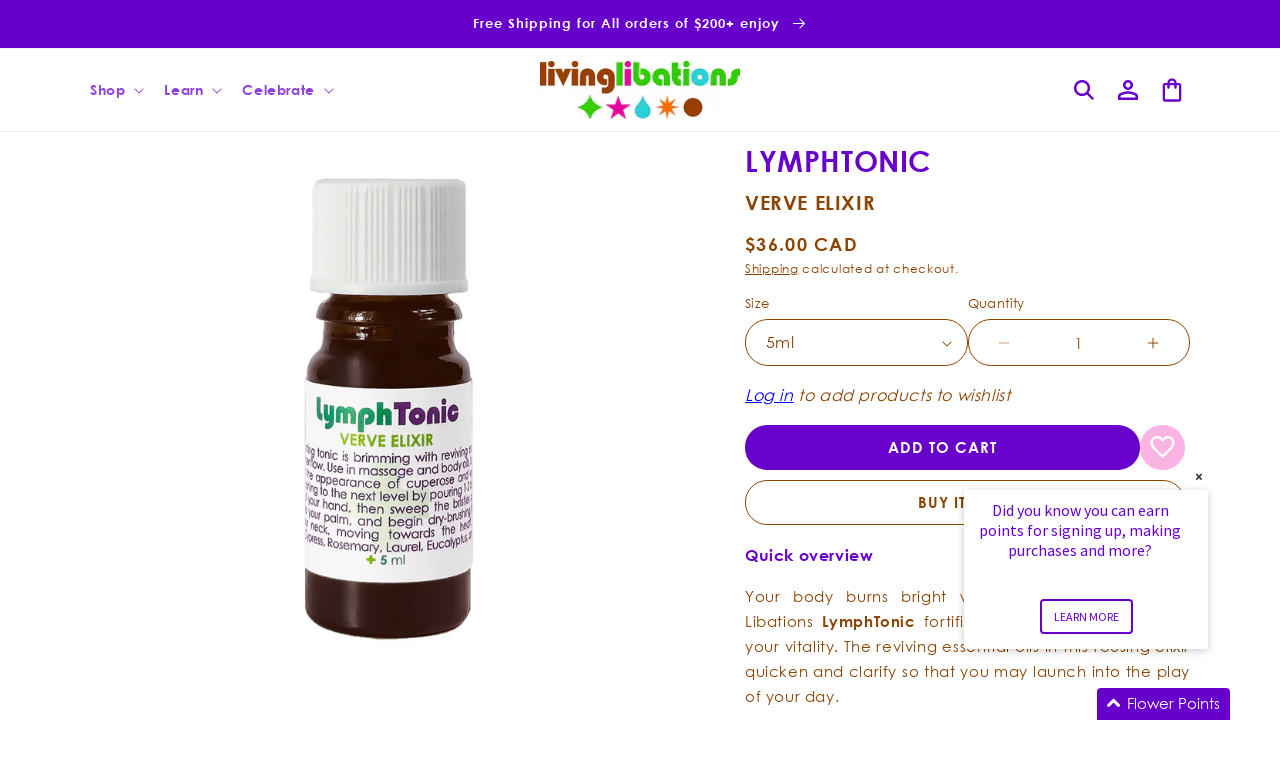

--- FILE ---
content_type: text/html; charset=utf-8
request_url: https://ca.livinglibations.com/products/verve-tonic/
body_size: 76647
content:
<!doctype html>
<html class="js" lang="en">
  <head>
    
<script>
    (function(){
        const params = new URLSearchParams(window.location.search);

        
        if(params.has("xgeo-off") || params.has("xgeo-reset")){
            params.delete("xgeo-off")
            params.delete("xgeo-reset")
            document.addEventListener("DOMContentLoaded", (e) => { window.history.replaceState ({}, document.title, window.location.origin + "/" + (params.size > 0 ? "?" + params.toString():"") ); })
        }if(params.has("code")){
            const code = params.get("code");
            params.delete("code");

            if(params.get("store") !== "27961524324"){
                params.set("store", "27961524324");
                if(!params.has("redirect"))
                    params.set("redirect", window.location.pathname);
                document.addEventListener("DOMContentLoaded", (e) => { window.location.replace(window.location.origin + "/discount/" + code + "?" + params.toString()) })
            }
        }
    })()
</script>

    <meta charset="utf-8">
    <meta http-equiv="X-UA-Compatible" content="IE=edge">
    <meta name="viewport" content="width=device-width,initial-scale=1">
    <meta name="theme-color" content="">

     
  <script>
    (function(){
      const redirectUrl = new URL(window.location.href)
      const dlvrr = redirectUrl.pathname.lastIndexOf("-dlvrr");
      if( dlvrr !== -1){
        redirectUrl.pathname = redirectUrl.pathname.slice(0, dlvrr)
        window.location.href = redirectUrl.href
      }
    })();
  </script>



    
      <link rel="canonical" href="https://ca.livinglibations.com/products/verve-tonic">
    
<link rel="icon" type="image/png" href="//ca.livinglibations.com/cdn/shop/files/Artboard_3.png?crop=center&height=32&v=1755206416&width=32"><link rel="preconnect" href="https://fonts.shopifycdn.com" crossorigin><title>
      LymphTonic - Verve Elixir
 &ndash; Living Libations CA</title>

    
      <meta name="description" content="Verve Tonic A regimen of exercise, conscious breathing, hot/cold plunges, and proper hydration will go a long way to keep your essential juices flowing in forward motion and your inner fire alight. Dry brushing is a time-tested technique of keeping the hu">
    

    

<meta property="og:site_name" content="Living Libations CA">
<meta property="og:url" content="https://ca.livinglibations.com/products/verve-tonic">
<meta property="og:title" content="LymphTonic - Verve Elixir">
<meta property="og:type" content="product">
<meta property="og:description" content="Verve Tonic A regimen of exercise, conscious breathing, hot/cold plunges, and proper hydration will go a long way to keep your essential juices flowing in forward motion and your inner fire alight. Dry brushing is a time-tested technique of keeping the hu"><meta property="og:image" content="http://ca.livinglibations.com/cdn/shop/files/LymphTonic15ml.jpg?v=1755725929">
  <meta property="og:image:secure_url" content="https://ca.livinglibations.com/cdn/shop/files/LymphTonic15ml.jpg?v=1755725929">
  <meta property="og:image:width" content="1000">
  <meta property="og:image:height" content="1000"><meta property="og:price:amount" content="36.00">
  <meta property="og:price:currency" content="CAD"><meta name="twitter:site" content="@https://x.com/livinglibations"><meta name="twitter:card" content="summary_large_image">
<meta name="twitter:title" content="LymphTonic - Verve Elixir">
<meta name="twitter:description" content="Verve Tonic A regimen of exercise, conscious breathing, hot/cold plunges, and proper hydration will go a long way to keep your essential juices flowing in forward motion and your inner fire alight. Dry brushing is a time-tested technique of keeping the hu">


    <script src="//ca.livinglibations.com/cdn/shop/t/24/assets/constants.js?v=132983761750457495441755600502" defer="defer"></script>
    <script src="//ca.livinglibations.com/cdn/shop/t/24/assets/pubsub.js?v=158357773527763999511755600504" defer="defer"></script>
    <script src="//ca.livinglibations.com/cdn/shop/t/24/assets/global.js?v=80517865075285447571762437891" defer="defer"></script>
    <script src="//ca.livinglibations.com/cdn/shop/t/24/assets/details-disclosure.js?v=13653116266235556501755600502" defer="defer"></script>
    <script src="//ca.livinglibations.com/cdn/shop/t/24/assets/details-modal.js?v=25581673532751508451755600502" defer="defer"></script>
    <script src="//ca.livinglibations.com/cdn/shop/t/24/assets/search-form.js?v=133129549252120666541755600504" defer="defer"></script><script src="//ca.livinglibations.com/cdn/shop/t/24/assets/animations.js?v=88693664871331136111755600502" defer="defer"></script><script>window.performance && window.performance.mark && window.performance.mark('shopify.content_for_header.start');</script><meta id="shopify-digital-wallet" name="shopify-digital-wallet" content="/27961524324/digital_wallets/dialog">
<meta name="shopify-checkout-api-token" content="968b06a1bc2a547693147972c152ce63">
<meta id="in-context-paypal-metadata" data-shop-id="27961524324" data-venmo-supported="false" data-environment="production" data-locale="en_US" data-paypal-v4="true" data-currency="CAD">
<link rel="alternate" type="application/json+oembed" href="https://ca.livinglibations.com/products/verve-tonic.oembed">
<script async="async" src="/checkouts/internal/preloads.js?locale=en-CA"></script>
<link rel="preconnect" href="https://shop.app" crossorigin="anonymous">
<script async="async" src="https://shop.app/checkouts/internal/preloads.js?locale=en-CA&shop_id=27961524324" crossorigin="anonymous"></script>
<script id="apple-pay-shop-capabilities" type="application/json">{"shopId":27961524324,"countryCode":"CA","currencyCode":"CAD","merchantCapabilities":["supports3DS"],"merchantId":"gid:\/\/shopify\/Shop\/27961524324","merchantName":"Living Libations CA","requiredBillingContactFields":["postalAddress","email","phone"],"requiredShippingContactFields":["postalAddress","email","phone"],"shippingType":"shipping","supportedNetworks":["visa","masterCard","amex","discover","interac","jcb"],"total":{"type":"pending","label":"Living Libations CA","amount":"1.00"},"shopifyPaymentsEnabled":true,"supportsSubscriptions":true}</script>
<script id="shopify-features" type="application/json">{"accessToken":"968b06a1bc2a547693147972c152ce63","betas":["rich-media-storefront-analytics"],"domain":"ca.livinglibations.com","predictiveSearch":true,"shopId":27961524324,"locale":"en"}</script>
<script>var Shopify = Shopify || {};
Shopify.shop = "living-libations-ca.myshopify.com";
Shopify.locale = "en";
Shopify.currency = {"active":"CAD","rate":"1.0"};
Shopify.country = "CA";
Shopify.theme = {"name":"theme-export-int-livinglibations-com-dawn-7-28","id":179599016303,"schema_name":"Dawn","schema_version":"15.2.0","theme_store_id":null,"role":"main"};
Shopify.theme.handle = "null";
Shopify.theme.style = {"id":null,"handle":null};
Shopify.cdnHost = "ca.livinglibations.com/cdn";
Shopify.routes = Shopify.routes || {};
Shopify.routes.root = "/";</script>
<script type="module">!function(o){(o.Shopify=o.Shopify||{}).modules=!0}(window);</script>
<script>!function(o){function n(){var o=[];function n(){o.push(Array.prototype.slice.apply(arguments))}return n.q=o,n}var t=o.Shopify=o.Shopify||{};t.loadFeatures=n(),t.autoloadFeatures=n()}(window);</script>
<script>
  window.ShopifyPay = window.ShopifyPay || {};
  window.ShopifyPay.apiHost = "shop.app\/pay";
  window.ShopifyPay.redirectState = null;
</script>
<script id="shop-js-analytics" type="application/json">{"pageType":"product"}</script>
<script defer="defer" async type="module" src="//ca.livinglibations.com/cdn/shopifycloud/shop-js/modules/v2/client.init-shop-cart-sync_BT-GjEfc.en.esm.js"></script>
<script defer="defer" async type="module" src="//ca.livinglibations.com/cdn/shopifycloud/shop-js/modules/v2/chunk.common_D58fp_Oc.esm.js"></script>
<script defer="defer" async type="module" src="//ca.livinglibations.com/cdn/shopifycloud/shop-js/modules/v2/chunk.modal_xMitdFEc.esm.js"></script>
<script type="module">
  await import("//ca.livinglibations.com/cdn/shopifycloud/shop-js/modules/v2/client.init-shop-cart-sync_BT-GjEfc.en.esm.js");
await import("//ca.livinglibations.com/cdn/shopifycloud/shop-js/modules/v2/chunk.common_D58fp_Oc.esm.js");
await import("//ca.livinglibations.com/cdn/shopifycloud/shop-js/modules/v2/chunk.modal_xMitdFEc.esm.js");

  window.Shopify.SignInWithShop?.initShopCartSync?.({"fedCMEnabled":true,"windoidEnabled":true});

</script>
<script>
  window.Shopify = window.Shopify || {};
  if (!window.Shopify.featureAssets) window.Shopify.featureAssets = {};
  window.Shopify.featureAssets['shop-js'] = {"shop-cart-sync":["modules/v2/client.shop-cart-sync_DZOKe7Ll.en.esm.js","modules/v2/chunk.common_D58fp_Oc.esm.js","modules/v2/chunk.modal_xMitdFEc.esm.js"],"init-fed-cm":["modules/v2/client.init-fed-cm_B6oLuCjv.en.esm.js","modules/v2/chunk.common_D58fp_Oc.esm.js","modules/v2/chunk.modal_xMitdFEc.esm.js"],"shop-cash-offers":["modules/v2/client.shop-cash-offers_D2sdYoxE.en.esm.js","modules/v2/chunk.common_D58fp_Oc.esm.js","modules/v2/chunk.modal_xMitdFEc.esm.js"],"shop-login-button":["modules/v2/client.shop-login-button_QeVjl5Y3.en.esm.js","modules/v2/chunk.common_D58fp_Oc.esm.js","modules/v2/chunk.modal_xMitdFEc.esm.js"],"pay-button":["modules/v2/client.pay-button_DXTOsIq6.en.esm.js","modules/v2/chunk.common_D58fp_Oc.esm.js","modules/v2/chunk.modal_xMitdFEc.esm.js"],"shop-button":["modules/v2/client.shop-button_DQZHx9pm.en.esm.js","modules/v2/chunk.common_D58fp_Oc.esm.js","modules/v2/chunk.modal_xMitdFEc.esm.js"],"avatar":["modules/v2/client.avatar_BTnouDA3.en.esm.js"],"init-windoid":["modules/v2/client.init-windoid_CR1B-cfM.en.esm.js","modules/v2/chunk.common_D58fp_Oc.esm.js","modules/v2/chunk.modal_xMitdFEc.esm.js"],"init-shop-for-new-customer-accounts":["modules/v2/client.init-shop-for-new-customer-accounts_C_vY_xzh.en.esm.js","modules/v2/client.shop-login-button_QeVjl5Y3.en.esm.js","modules/v2/chunk.common_D58fp_Oc.esm.js","modules/v2/chunk.modal_xMitdFEc.esm.js"],"init-shop-email-lookup-coordinator":["modules/v2/client.init-shop-email-lookup-coordinator_BI7n9ZSv.en.esm.js","modules/v2/chunk.common_D58fp_Oc.esm.js","modules/v2/chunk.modal_xMitdFEc.esm.js"],"init-shop-cart-sync":["modules/v2/client.init-shop-cart-sync_BT-GjEfc.en.esm.js","modules/v2/chunk.common_D58fp_Oc.esm.js","modules/v2/chunk.modal_xMitdFEc.esm.js"],"shop-toast-manager":["modules/v2/client.shop-toast-manager_DiYdP3xc.en.esm.js","modules/v2/chunk.common_D58fp_Oc.esm.js","modules/v2/chunk.modal_xMitdFEc.esm.js"],"init-customer-accounts":["modules/v2/client.init-customer-accounts_D9ZNqS-Q.en.esm.js","modules/v2/client.shop-login-button_QeVjl5Y3.en.esm.js","modules/v2/chunk.common_D58fp_Oc.esm.js","modules/v2/chunk.modal_xMitdFEc.esm.js"],"init-customer-accounts-sign-up":["modules/v2/client.init-customer-accounts-sign-up_iGw4briv.en.esm.js","modules/v2/client.shop-login-button_QeVjl5Y3.en.esm.js","modules/v2/chunk.common_D58fp_Oc.esm.js","modules/v2/chunk.modal_xMitdFEc.esm.js"],"shop-follow-button":["modules/v2/client.shop-follow-button_CqMgW2wH.en.esm.js","modules/v2/chunk.common_D58fp_Oc.esm.js","modules/v2/chunk.modal_xMitdFEc.esm.js"],"checkout-modal":["modules/v2/client.checkout-modal_xHeaAweL.en.esm.js","modules/v2/chunk.common_D58fp_Oc.esm.js","modules/v2/chunk.modal_xMitdFEc.esm.js"],"shop-login":["modules/v2/client.shop-login_D91U-Q7h.en.esm.js","modules/v2/chunk.common_D58fp_Oc.esm.js","modules/v2/chunk.modal_xMitdFEc.esm.js"],"lead-capture":["modules/v2/client.lead-capture_BJmE1dJe.en.esm.js","modules/v2/chunk.common_D58fp_Oc.esm.js","modules/v2/chunk.modal_xMitdFEc.esm.js"],"payment-terms":["modules/v2/client.payment-terms_Ci9AEqFq.en.esm.js","modules/v2/chunk.common_D58fp_Oc.esm.js","modules/v2/chunk.modal_xMitdFEc.esm.js"]};
</script>
<script>(function() {
  var isLoaded = false;
  function asyncLoad() {
    if (isLoaded) return;
    isLoaded = true;
    var urls = ["https:\/\/f624058c3f5c8edb775a-dea6612566ec344afdf376d2faa6c82f.ssl.cf5.rackcdn.com\/skt_brandedgc_start.js?shop=living-libations-ca.myshopify.com","https:\/\/hello.zonos.com\/shop-duty-tax\/hello.js?1610897088593\u0026shop=living-libations-ca.myshopify.com","https:\/\/widgets.automizely.com\/aftership\/gmv.js?organization_id=a09dce3150304d54ace05bd4f7741de1\u0026shop=living-libations-ca.myshopify.com","https:\/\/cdnig.addons.business\/embed\/cloud\/living-libations-ca\/cziframeagent.js?v=212104101107\u0026token=B4xv222103PgRrEx\u0026shop=living-libations-ca.myshopify.com","https:\/\/r2-t.trackedlink.net\/_dmspt.js?shop=living-libations-ca.myshopify.com","https:\/\/static.rechargecdn.com\/assets\/js\/widget.min.js?shop=living-libations-ca.myshopify.com","https:\/\/cdn.nfcube.com\/instafeed-68923740d9abc38a224a828f8987d441.js?shop=living-libations-ca.myshopify.com","https:\/\/d26ky332zktp97.cloudfront.net\/shops\/r9WhuXqTgAQ5vYS9B\/colibrius-m.js?shop=living-libations-ca.myshopify.com","\/\/cdn.shopify.com\/proxy\/8d6020b9f146846e15e2eacb1699d9cd70cd87a20bd8c3ed71b9d85b023a7970\/tabs.tkdigital.dev\/scripts\/ne_smart_tabs_7aaecd0bed0b2cf50aa52173b8e27bde.js?shop=living-libations-ca.myshopify.com\u0026sp-cache-control=cHVibGljLCBtYXgtYWdlPTkwMA","https:\/\/cdn.roseperl.com\/storelocator-prod\/stockist-form\/living-libations-ca-1750217514.js?shop=living-libations-ca.myshopify.com","https:\/\/s3.eu-west-1.amazonaws.com\/production-klarna-il-shopify-osm\/7bec47374bc1cb6b6338dfd4d69e7bffd4f4b70b\/living-libations-ca.myshopify.com-1755600680441.js?shop=living-libations-ca.myshopify.com","https:\/\/r2-t.trackedlink.net\/shopify\/ddgtag.js?shop=living-libations-ca.myshopify.com","https:\/\/cdn.roseperl.com\/storelocator-prod\/setting\/living-libations-ca-1765893230.js?shop=living-libations-ca.myshopify.com","https:\/\/cdn.roseperl.com\/storelocator-prod\/wtb\/living-libations-ca-1765893230.js?shop=living-libations-ca.myshopify.com","https:\/\/cdn.roseperl.com\/storelocator-prod\/fo\/living-libations-ca-1765893231.js?shop=living-libations-ca.myshopify.com"];
    for (var i = 0; i < urls.length; i++) {
      var s = document.createElement('script');
      s.type = 'text/javascript';
      s.async = true;
      s.src = urls[i];
      var x = document.getElementsByTagName('script')[0];
      x.parentNode.insertBefore(s, x);
    }
  };
  if(window.attachEvent) {
    window.attachEvent('onload', asyncLoad);
  } else {
    window.addEventListener('load', asyncLoad, false);
  }
})();</script>
<script id="__st">var __st={"a":27961524324,"offset":-18000,"reqid":"0cc3528e-6987-4391-8516-1f90dd4324fd-1769406071","pageurl":"ca.livinglibations.com\/products\/verve-tonic","u":"b335c632ac70","p":"product","rtyp":"product","rid":4794521550948};</script>
<script>window.ShopifyPaypalV4VisibilityTracking = true;</script>
<script id="captcha-bootstrap">!function(){'use strict';const t='contact',e='account',n='new_comment',o=[[t,t],['blogs',n],['comments',n],[t,'customer']],c=[[e,'customer_login'],[e,'guest_login'],[e,'recover_customer_password'],[e,'create_customer']],r=t=>t.map((([t,e])=>`form[action*='/${t}']:not([data-nocaptcha='true']) input[name='form_type'][value='${e}']`)).join(','),a=t=>()=>t?[...document.querySelectorAll(t)].map((t=>t.form)):[];function s(){const t=[...o],e=r(t);return a(e)}const i='password',u='form_key',d=['recaptcha-v3-token','g-recaptcha-response','h-captcha-response',i],f=()=>{try{return window.sessionStorage}catch{return}},m='__shopify_v',_=t=>t.elements[u];function p(t,e,n=!1){try{const o=window.sessionStorage,c=JSON.parse(o.getItem(e)),{data:r}=function(t){const{data:e,action:n}=t;return t[m]||n?{data:e,action:n}:{data:t,action:n}}(c);for(const[e,n]of Object.entries(r))t.elements[e]&&(t.elements[e].value=n);n&&o.removeItem(e)}catch(o){console.error('form repopulation failed',{error:o})}}const l='form_type',E='cptcha';function T(t){t.dataset[E]=!0}const w=window,h=w.document,L='Shopify',v='ce_forms',y='captcha';let A=!1;((t,e)=>{const n=(g='f06e6c50-85a8-45c8-87d0-21a2b65856fe',I='https://cdn.shopify.com/shopifycloud/storefront-forms-hcaptcha/ce_storefront_forms_captcha_hcaptcha.v1.5.2.iife.js',D={infoText:'Protected by hCaptcha',privacyText:'Privacy',termsText:'Terms'},(t,e,n)=>{const o=w[L][v],c=o.bindForm;if(c)return c(t,g,e,D).then(n);var r;o.q.push([[t,g,e,D],n]),r=I,A||(h.body.append(Object.assign(h.createElement('script'),{id:'captcha-provider',async:!0,src:r})),A=!0)});var g,I,D;w[L]=w[L]||{},w[L][v]=w[L][v]||{},w[L][v].q=[],w[L][y]=w[L][y]||{},w[L][y].protect=function(t,e){n(t,void 0,e),T(t)},Object.freeze(w[L][y]),function(t,e,n,w,h,L){const[v,y,A,g]=function(t,e,n){const i=e?o:[],u=t?c:[],d=[...i,...u],f=r(d),m=r(i),_=r(d.filter((([t,e])=>n.includes(e))));return[a(f),a(m),a(_),s()]}(w,h,L),I=t=>{const e=t.target;return e instanceof HTMLFormElement?e:e&&e.form},D=t=>v().includes(t);t.addEventListener('submit',(t=>{const e=I(t);if(!e)return;const n=D(e)&&!e.dataset.hcaptchaBound&&!e.dataset.recaptchaBound,o=_(e),c=g().includes(e)&&(!o||!o.value);(n||c)&&t.preventDefault(),c&&!n&&(function(t){try{if(!f())return;!function(t){const e=f();if(!e)return;const n=_(t);if(!n)return;const o=n.value;o&&e.removeItem(o)}(t);const e=Array.from(Array(32),(()=>Math.random().toString(36)[2])).join('');!function(t,e){_(t)||t.append(Object.assign(document.createElement('input'),{type:'hidden',name:u})),t.elements[u].value=e}(t,e),function(t,e){const n=f();if(!n)return;const o=[...t.querySelectorAll(`input[type='${i}']`)].map((({name:t})=>t)),c=[...d,...o],r={};for(const[a,s]of new FormData(t).entries())c.includes(a)||(r[a]=s);n.setItem(e,JSON.stringify({[m]:1,action:t.action,data:r}))}(t,e)}catch(e){console.error('failed to persist form',e)}}(e),e.submit())}));const S=(t,e)=>{t&&!t.dataset[E]&&(n(t,e.some((e=>e===t))),T(t))};for(const o of['focusin','change'])t.addEventListener(o,(t=>{const e=I(t);D(e)&&S(e,y())}));const B=e.get('form_key'),M=e.get(l),P=B&&M;t.addEventListener('DOMContentLoaded',(()=>{const t=y();if(P)for(const e of t)e.elements[l].value===M&&p(e,B);[...new Set([...A(),...v().filter((t=>'true'===t.dataset.shopifyCaptcha))])].forEach((e=>S(e,t)))}))}(h,new URLSearchParams(w.location.search),n,t,e,['guest_login'])})(!0,!0)}();</script>
<script integrity="sha256-4kQ18oKyAcykRKYeNunJcIwy7WH5gtpwJnB7kiuLZ1E=" data-source-attribution="shopify.loadfeatures" defer="defer" src="//ca.livinglibations.com/cdn/shopifycloud/storefront/assets/storefront/load_feature-a0a9edcb.js" crossorigin="anonymous"></script>
<script crossorigin="anonymous" defer="defer" src="//ca.livinglibations.com/cdn/shopifycloud/storefront/assets/shopify_pay/storefront-65b4c6d7.js?v=20250812"></script>
<script data-source-attribution="shopify.dynamic_checkout.dynamic.init">var Shopify=Shopify||{};Shopify.PaymentButton=Shopify.PaymentButton||{isStorefrontPortableWallets:!0,init:function(){window.Shopify.PaymentButton.init=function(){};var t=document.createElement("script");t.src="https://ca.livinglibations.com/cdn/shopifycloud/portable-wallets/latest/portable-wallets.en.js",t.type="module",document.head.appendChild(t)}};
</script>
<script data-source-attribution="shopify.dynamic_checkout.buyer_consent">
  function portableWalletsHideBuyerConsent(e){var t=document.getElementById("shopify-buyer-consent"),n=document.getElementById("shopify-subscription-policy-button");t&&n&&(t.classList.add("hidden"),t.setAttribute("aria-hidden","true"),n.removeEventListener("click",e))}function portableWalletsShowBuyerConsent(e){var t=document.getElementById("shopify-buyer-consent"),n=document.getElementById("shopify-subscription-policy-button");t&&n&&(t.classList.remove("hidden"),t.removeAttribute("aria-hidden"),n.addEventListener("click",e))}window.Shopify?.PaymentButton&&(window.Shopify.PaymentButton.hideBuyerConsent=portableWalletsHideBuyerConsent,window.Shopify.PaymentButton.showBuyerConsent=portableWalletsShowBuyerConsent);
</script>
<script data-source-attribution="shopify.dynamic_checkout.cart.bootstrap">document.addEventListener("DOMContentLoaded",(function(){function t(){return document.querySelector("shopify-accelerated-checkout-cart, shopify-accelerated-checkout")}if(t())Shopify.PaymentButton.init();else{new MutationObserver((function(e,n){t()&&(Shopify.PaymentButton.init(),n.disconnect())})).observe(document.body,{childList:!0,subtree:!0})}}));
</script>
<link id="shopify-accelerated-checkout-styles" rel="stylesheet" media="screen" href="https://ca.livinglibations.com/cdn/shopifycloud/portable-wallets/latest/accelerated-checkout-backwards-compat.css" crossorigin="anonymous">
<style id="shopify-accelerated-checkout-cart">
        #shopify-buyer-consent {
  margin-top: 1em;
  display: inline-block;
  width: 100%;
}

#shopify-buyer-consent.hidden {
  display: none;
}

#shopify-subscription-policy-button {
  background: none;
  border: none;
  padding: 0;
  text-decoration: underline;
  font-size: inherit;
  cursor: pointer;
}

#shopify-subscription-policy-button::before {
  box-shadow: none;
}

      </style>
<script id="sections-script" data-sections="ll-header" defer="defer" src="//ca.livinglibations.com/cdn/shop/t/24/compiled_assets/scripts.js?v=5235"></script>
<script>window.performance && window.performance.mark && window.performance.mark('shopify.content_for_header.end');</script>


    <style data-shopify>
      @font-face {
  font-family: Poppins;
  font-weight: 300;
  font-style: normal;
  font-display: swap;
  src: url("//ca.livinglibations.com/cdn/fonts/poppins/poppins_n3.05f58335c3209cce17da4f1f1ab324ebe2982441.woff2") format("woff2"),
       url("//ca.livinglibations.com/cdn/fonts/poppins/poppins_n3.6971368e1f131d2c8ff8e3a44a36b577fdda3ff5.woff") format("woff");
}

      @font-face {
  font-family: Poppins;
  font-weight: 700;
  font-style: normal;
  font-display: swap;
  src: url("//ca.livinglibations.com/cdn/fonts/poppins/poppins_n7.56758dcf284489feb014a026f3727f2f20a54626.woff2") format("woff2"),
       url("//ca.livinglibations.com/cdn/fonts/poppins/poppins_n7.f34f55d9b3d3205d2cd6f64955ff4b36f0cfd8da.woff") format("woff");
}

      @font-face {
  font-family: Poppins;
  font-weight: 300;
  font-style: italic;
  font-display: swap;
  src: url("//ca.livinglibations.com/cdn/fonts/poppins/poppins_i3.8536b4423050219f608e17f134fe9ea3b01ed890.woff2") format("woff2"),
       url("//ca.livinglibations.com/cdn/fonts/poppins/poppins_i3.0f4433ada196bcabf726ed78f8e37e0995762f7f.woff") format("woff");
}

      @font-face {
  font-family: Poppins;
  font-weight: 700;
  font-style: italic;
  font-display: swap;
  src: url("//ca.livinglibations.com/cdn/fonts/poppins/poppins_i7.42fd71da11e9d101e1e6c7932199f925f9eea42d.woff2") format("woff2"),
       url("//ca.livinglibations.com/cdn/fonts/poppins/poppins_i7.ec8499dbd7616004e21155106d13837fff4cf556.woff") format("woff");
}

      @font-face {
  font-family: Poppins;
  font-weight: 300;
  font-style: normal;
  font-display: swap;
  src: url("//ca.livinglibations.com/cdn/fonts/poppins/poppins_n3.05f58335c3209cce17da4f1f1ab324ebe2982441.woff2") format("woff2"),
       url("//ca.livinglibations.com/cdn/fonts/poppins/poppins_n3.6971368e1f131d2c8ff8e3a44a36b577fdda3ff5.woff") format("woff");
}


      
        :root,
        .color-scheme-1 {
          --color-background: 255,255,255;
        
          --gradient-background: #ffffff;
        

        

        --color-foreground: 140,68,0;
        --color-highlight: 104,0,204;
        --color-background-contrast: 191,191,191;
        --color-shadow: 18,18,18;
        --color-button: 104,0,204;

        
        
          --color-button-lighter-1: 151,71,255;
        

        --color-button-text: 255,255,255;
        --color-secondary-button: 255,255,255;
        --color-secondary-button-text: 18,18,18;
        --color-link: 18,18,18;
        --color-badge-foreground: 140,68,0;
        --color-badge-background: 255,255,255;
        --color-badge-border: 140,68,0;
        --payment-terms-background-color: rgb(255 255 255);
      }
      
        
        .color-scheme-2 {
          --color-background: 255,255,255;
        
          --gradient-background: #ffffff;
        

        

        --color-foreground: 104,0,204;
        --color-highlight: 104,0,204;
        --color-background-contrast: 191,191,191;
        --color-shadow: 18,18,18;
        --color-button: 104,0,204;

        
        
          --color-button-lighter-1: 151,71,255;
        

        --color-button-text: 243,243,243;
        --color-secondary-button: 255,255,255;
        --color-secondary-button-text: 18,18,18;
        --color-link: 18,18,18;
        --color-badge-foreground: 104,0,204;
        --color-badge-background: 255,255,255;
        --color-badge-border: 104,0,204;
        --payment-terms-background-color: rgb(255 255 255);
      }
      
        
        .color-scheme-3 {
          --color-background: 104,0,204;
        
          --gradient-background: #6800cc;
        

        

        --color-foreground: 255,255,255;
        --color-highlight: 104,0,204;
        --color-background-contrast: 117,0,230;
        --color-shadow: 18,18,18;
        --color-button: 255,255,255;

        
        
          --color-button-lighter-1: 255,255,255;
        

        --color-button-text: 0,0,0;
        --color-secondary-button: 104,0,204;
        --color-secondary-button-text: 255,255,255;
        --color-link: 255,255,255;
        --color-badge-foreground: 255,255,255;
        --color-badge-background: 104,0,204;
        --color-badge-border: 255,255,255;
        --payment-terms-background-color: rgb(104 0 204);
      }
      
        
        .color-scheme-4 {
          --color-background: 18,18,18;
        
          --gradient-background: #121212;
        

        

        --color-foreground: 255,255,255;
        --color-highlight: 18,18,18;
        --color-background-contrast: 146,146,146;
        --color-shadow: 18,18,18;
        --color-button: 255,255,255;

        
        
          --color-button-lighter-1: 255,255,255;
        

        --color-button-text: 18,18,18;
        --color-secondary-button: 18,18,18;
        --color-secondary-button-text: 255,255,255;
        --color-link: 255,255,255;
        --color-badge-foreground: 255,255,255;
        --color-badge-background: 18,18,18;
        --color-badge-border: 255,255,255;
        --payment-terms-background-color: rgb(18 18 18);
      }
      
        
        .color-scheme-5 {
          --color-background: 51,79,180;
        
          --gradient-background: #334fb4;
        

        

        --color-foreground: 255,255,255;
        --color-highlight: 18,18,18;
        --color-background-contrast: 23,35,81;
        --color-shadow: 18,18,18;
        --color-button: 255,255,255;

        
        
          --color-button-lighter-1: 255,255,255;
        

        --color-button-text: 51,79,180;
        --color-secondary-button: 51,79,180;
        --color-secondary-button-text: 255,255,255;
        --color-link: 255,255,255;
        --color-badge-foreground: 255,255,255;
        --color-badge-background: 51,79,180;
        --color-badge-border: 255,255,255;
        --payment-terms-background-color: rgb(51 79 180);
      }
      

      body, .color-scheme-1, .color-scheme-2, .color-scheme-3, .color-scheme-4, .color-scheme-5 {
        color: rgb(var(--color-foreground));
        background-color: rgb(var(--color-background));
      }

      :root {
        --font-body-family: Poppins, sans-serif;
        --font-body-style: normal;
        --font-body-weight: 300;
        --font-body-weight-bold: 600;

        --font-heading-family: Poppins, sans-serif;
        --font-heading-style: normal;
        --font-heading-weight: 300;

        --font-body-scale: 1.0;
        --font-heading-scale: 1.0;

        --media-padding: px;
        --media-border-opacity: 0.05;
        --media-border-width: 0px;
        --media-radius: 0px;
        --media-shadow-opacity: 0.0;
        --media-shadow-horizontal-offset: 0px;
        --media-shadow-vertical-offset: 4px;
        --media-shadow-blur-radius: 5px;
        --media-shadow-visible: 0;

        --page-width: 120rem;
        --page-width-margin: 0rem;

        --product-card-image-padding: 0.0rem;
        --product-card-corner-radius: 0.0rem;
        --product-card-text-alignment: left;
        --product-card-border-width: 0.0rem;
        --product-card-border-opacity: 0.1;
        --product-card-shadow-opacity: 0.0;
        --product-card-shadow-visible: 0;
        --product-card-shadow-horizontal-offset: 0.0rem;
        --product-card-shadow-vertical-offset: 0.4rem;
        --product-card-shadow-blur-radius: 0.5rem;

        --collection-card-image-padding: 0.0rem;
        --collection-card-corner-radius: 0.0rem;
        --collection-card-text-alignment: left;
        --collection-card-border-width: 0.0rem;
        --collection-card-border-opacity: 0.1;
        --collection-card-shadow-opacity: 0.0;
        --collection-card-shadow-visible: 0;
        --collection-card-shadow-horizontal-offset: 0.0rem;
        --collection-card-shadow-vertical-offset: 0.4rem;
        --collection-card-shadow-blur-radius: 0.5rem;

        --blog-card-image-padding: 0.0rem;
        --blog-card-corner-radius: 0.0rem;
        --blog-card-text-alignment: left;
        --blog-card-border-width: 0.0rem;
        --blog-card-border-opacity: 0.1;
        --blog-card-shadow-opacity: 0.0;
        --blog-card-shadow-visible: 0;
        --blog-card-shadow-horizontal-offset: 0.0rem;
        --blog-card-shadow-vertical-offset: 0.4rem;
        --blog-card-shadow-blur-radius: 0.5rem;

        --badge-corner-radius: 4.0rem;

        --popup-border-width: 1px;
        --popup-border-opacity: 0.1;
        --popup-corner-radius: 0px;
        --popup-shadow-opacity: 0.05;
        --popup-shadow-horizontal-offset: 0px;
        --popup-shadow-vertical-offset: 4px;
        --popup-shadow-blur-radius: 5px;

        --drawer-border-width: 1px;
        --drawer-border-opacity: 0.1;
        --drawer-shadow-opacity: 0.0;
        --drawer-shadow-horizontal-offset: 0px;
        --drawer-shadow-vertical-offset: 4px;
        --drawer-shadow-blur-radius: 5px;

        --spacing-sections-desktop: 0px;
        --spacing-sections-mobile: 0px;

        --grid-desktop-vertical-spacing: 8px;
        --grid-desktop-horizontal-spacing: 8px;
        --grid-mobile-vertical-spacing: 4px;
        --grid-mobile-horizontal-spacing: 4px;

        --text-boxes-border-opacity: 0.1;
        --text-boxes-border-width: 0px;
        --text-boxes-radius: 0px;
        --text-boxes-shadow-opacity: 0.0;
        --text-boxes-shadow-visible: 0;
        --text-boxes-shadow-horizontal-offset: 0px;
        --text-boxes-shadow-vertical-offset: 4px;
        --text-boxes-shadow-blur-radius: 5px;

        --buttons-radius: 0px;
        --buttons-radius-outset: 0px;
        --buttons-border-width: 1px;
        --buttons-border-opacity: 1.0;
        --buttons-shadow-opacity: 0.0;
        --buttons-shadow-visible: 0;
        --buttons-shadow-horizontal-offset: 0px;
        --buttons-shadow-vertical-offset: 4px;
        --buttons-shadow-blur-radius: 5px;
        --buttons-border-offset: 0px;

        --inputs-radius: 0px;
        --inputs-border-width: 1px;
        --inputs-border-opacity: 0.55;
        --inputs-shadow-opacity: 0.0;
        --inputs-shadow-horizontal-offset: 0px;
        --inputs-margin-offset: 0px;
        --inputs-shadow-vertical-offset: 4px;
        --inputs-shadow-blur-radius: 5px;
        --inputs-radius-outset: 0px;

        --variant-pills-radius: 40px;
        --variant-pills-border-width: 1px;
        --variant-pills-border-opacity: 0.55;
        --variant-pills-shadow-opacity: 0.0;
        --variant-pills-shadow-horizontal-offset: 0px;
        --variant-pills-shadow-vertical-offset: 4px;
        --variant-pills-shadow-blur-radius: 5px;
      }

      *,
      *::before,
      *::after {
        box-sizing: inherit;
      }

      html {
        box-sizing: border-box;
        font-size: calc(var(--font-body-scale) * 62.5%);
        height: 100%;
      }

      body {
        display: grid;
        grid-template-rows: auto auto 1fr auto;
        grid-template-columns: 100%;
        min-height: 100%;
        margin: 0;
        font-size: 1.5rem;
        letter-spacing: 0.06rem;
        line-height: calc(1 + 0.8 / var(--font-body-scale));
        font-family: var(--font-body-family);
        font-style: var(--font-body-style);
        font-weight: var(--font-body-weight);
      }

      @media screen and (min-width: 750px) {
        body {
          font-size: 1.6rem;
        }
      }
    </style>

    <link href="//ca.livinglibations.com/cdn/shop/t/24/assets/base.css?v=162295371227088654131764338238" rel="stylesheet" type="text/css" media="all" />
    <link rel="stylesheet" href="//ca.livinglibations.com/cdn/shop/t/24/assets/component-cart-items.css?v=123238115697927560811755600502" media="print" onload="this.media='all'">
      <link rel="preload" as="font" href="//ca.livinglibations.com/cdn/fonts/poppins/poppins_n3.05f58335c3209cce17da4f1f1ab324ebe2982441.woff2" type="font/woff2" crossorigin>
      

      <link rel="preload" as="font" href="//ca.livinglibations.com/cdn/fonts/poppins/poppins_n3.05f58335c3209cce17da4f1f1ab324ebe2982441.woff2" type="font/woff2" crossorigin>
      
<link href="//ca.livinglibations.com/cdn/shop/t/24/assets/component-localization-form.css?v=170315343355214948141755600502" rel="stylesheet" type="text/css" media="all" />
      <script src="//ca.livinglibations.com/cdn/shop/t/24/assets/localization-form.js?v=144176611646395275351755600503" defer="defer"></script><link
        rel="stylesheet"
        href="//ca.livinglibations.com/cdn/shop/t/24/assets/component-predictive-search.css?v=118923337488134913561755600502"
        media="print"
        onload="this.media='all'"
      ><script>
      if (Shopify.designMode) {
        document.documentElement.classList.add('shopify-design-mode');
      }
    </script>

    


  <script src="//ca.livinglibations.com/cdn/shop/t/24/assets/living-libations-main-JCNHo29M.js?v=89567308519503480731756819414" type="module" crossorigin="anonymous"></script>
  <link rel="modulepreload" href="//ca.livinglibations.com/cdn/shop/t/24/assets/ll-product-form-yWOzeAST.js?v=17447629528181636341755600503" crossorigin="anonymous">


    


  <link href="//ca.livinglibations.com/cdn/shop/t/24/assets/living-libations-main-DUoXqStn.css?v=11817639909138797011763393154" rel="stylesheet" type="text/css" media="all" />


  <!-- BEGIN app block: shopify://apps/eg-auto-add-to-cart/blocks/app-embed/0f7d4f74-1e89-4820-aec4-6564d7e535d2 -->










  
    <script
      async
      type="text/javascript"
      src="https://cdn.506.io/eg/script.js?shop=living-libations-ca.myshopify.com&v=7"
    ></script>
  



  <meta id="easygift-shop" itemid="c2hvcF8kXzE3Njk0MDYwNzE=" content="{&quot;isInstalled&quot;:true,&quot;installedOn&quot;:&quot;2021-01-28T17:51:14.789Z&quot;,&quot;appVersion&quot;:&quot;3.0&quot;,&quot;subscriptionName&quot;:&quot;Unlimited&quot;,&quot;cartAnalytics&quot;:true,&quot;freeTrialEndsOn&quot;:null,&quot;settings&quot;:{&quot;reminderBannerStyle&quot;:{&quot;position&quot;:{&quot;horizontal&quot;:&quot;right&quot;,&quot;vertical&quot;:&quot;bottom&quot;},&quot;primaryColor&quot;:&quot;#000000&quot;,&quot;cssStyles&quot;:&quot;&quot;,&quot;headerText&quot;:&quot;Click here to reopen missed deals&quot;,&quot;subHeaderText&quot;:null,&quot;showImage&quot;:false,&quot;imageUrl&quot;:&quot;https:\/\/cdn.506.io\/eg\/eg_notification_default_512x512.png&quot;,&quot;displayAfter&quot;:5,&quot;closingMode&quot;:&quot;doNotAutoClose&quot;,&quot;selfcloseAfter&quot;:5,&quot;reshowBannerAfter&quot;:&quot;everyNewSession&quot;},&quot;addedItemIdentifier&quot;:&quot;_Gifted&quot;,&quot;ignoreOtherAppLineItems&quot;:null,&quot;customVariantsInfoLifetimeMins&quot;:1440,&quot;redirectPath&quot;:null,&quot;ignoreNonStandardCartRequests&quot;:false,&quot;bannerStyle&quot;:{&quot;position&quot;:{&quot;horizontal&quot;:&quot;right&quot;,&quot;vertical&quot;:&quot;bottom&quot;},&quot;primaryColor&quot;:&quot;#000000&quot;,&quot;cssStyles&quot;:&quot;&quot;},&quot;themePresetId&quot;:&quot;1&quot;,&quot;notificationStyle&quot;:{&quot;position&quot;:{&quot;horizontal&quot;:&quot;right&quot;,&quot;vertical&quot;:&quot;bottom&quot;},&quot;primaryColor&quot;:&quot;#3A3A3A&quot;,&quot;duration&quot;:&quot;3.0&quot;,&quot;cssStyles&quot;:&quot;#aca-notifications-wrapper {\n  display: block;\n  right: 0;\n  bottom: 0;\n  position: fixed;\n  z-index: 99999999;\n  max-height: 100%;\n  overflow: auto;\n}\n.aca-notification-container {\n  display: flex;\n  flex-direction: row;\n  text-align: left;\n  font-size: 16px;\n  margin: 12px;\n  padding: 8px;\n  border: 1px solid #E8E8E1;\n  background-color: #FFFFFF;\n  width: fit-content;\n  border-radius: 2px;\n  opacity: 0;\n  transition: opacity 0.4s ease-in-out;\n}\n.aca-notification-container .aca-notification-image {\n  display: flex;\n  align-items: center;\n  justify-content: center;\n  min-height: 60px;\n  min-width: 60px;\n  height: 60px;\n  width: 60px;\n  background-color: #FFFFFF;\n  margin: 8px;\n}\n.aca-notification-image img {\n  display: block;\n  max-width: 100%;\n  max-height: 100%;\n  width: auto;\n  height: auto;\n  border-radius: 2px;\n}\n.aca-notification-container .aca-notification-text {\n  flex-grow: 1;\n  margin: 8px;\n  max-width: 260px;\n}\n.aca-notification-heading {\n  font-size: 24px;\n  margin: 0 0 0.3em 0;\n  line-height: normal;\n  word-break: break-word;\n  line-height: 1.2;\n  max-height: 3.6em;\n  overflow: hidden;\n  color: #3A3A3A;\n}\n.aca-notification-subheading {\n  font-size: 18px;\n  margin: 0;\n  line-height: normal;\n  word-break: break-word;\n  line-height: 1.4;\n  max-height: 5.6em;\n  overflow: hidden;\n  color: #3A3A3A;\n}\n@media screen and (max-width: 450px) {\n  #aca-notifications-wrapper {\n    left: 0;\n    right: 0;\n  }\n  .aca-notification-container {\n    width: auto;\n  }\n  .aca-notification-container .aca-notification-text {\n    max-width: none;\n  }\n}&quot;,&quot;hasCustomizations&quot;:false},&quot;fetchCartData&quot;:true,&quot;useLocalStorage&quot;:{&quot;expiryMinutes&quot;:null,&quot;enabled&quot;:false},&quot;popupStyle&quot;:{&quot;closeModalOutsideClick&quot;:true,&quot;priceShowZeroDecimals&quot;:true,&quot;primaryColor&quot;:&quot;#ed00a3&quot;,&quot;secondaryColor&quot;:&quot;#8c4400&quot;,&quot;cssStyles&quot;:&quot;#aca-modal {\n            position: fixed;\n            left: 0;\n            top: 0;\n            width: 100%;\n            height: 100%;\n            background: rgba(0, 0, 0, 0.5);\n            z-index: 99999999;\n            overflow-x: hidden;\n            overflow-y: auto;\n            display: block;\n        }\n    \n        #aca-modal-wrapper {\n            display: flex;\n            align-items: center;\n            width: 80%;\n            height: auto;\n            max-width: 1000px;\n            min-height: calc(100% - 60px);\n            margin: 30px auto;\n        }\n    \n        #aca-modal-container {\n            position: relative;\n            display: flex;\n            flex-direction: column;\n            align-items: center;\n            justify-content: center;\n            box-shadow: 0 0 1.5rem rgba(17, 17, 17, 0.7);\n            width: 100%;\n            padding: 20px;\n            background-color: #FFFFFF;\n        }\n    \n        #aca-close-icon-container {\n            position: absolute;\n            top: 12px;\n            right: 12px;\n            width: 25px;\n            display: none;\n        }\n    \n        #aca-close-icon {\n            stroke: #333333;\n        }\n    \n        #aca-modal-headline {\n  text-align: center;\n  text-transform: none;\n  letter-spacing: normal;\n  margin: 0.5em 0;\n  font-size: 30px;\n  color: #8c4400;\n}\n\n.aca-product-variant-name {\ncolor: #8c4400;\n}\n\n.aca-subscription-label {\ncolor: #8c4400;\n}\n    \n        #aca-modal-subheadline {\n  text-align: center;\n  font-weight: normal;\n  margin: 0 0 0.5em 0;\n  font-size: 20px;\n  color: #8c4400;\n}\n    \n        #aca-products-container {\n            display: flex;\n            flex-wrap: wrap;\n            justify-content: center;\n            gap:2rem;\n            margin:2rem;\n            max-width:100%;\n        }\n    \n        #aca-products-container .aca-product {\n            text-align: center;\n            width: 160px;\n            display:flex;\n            flex-direction: column;\n        }\n    \n        .aca-product-image {\n            display: flex;\n            align-items: center;\n            justify-content: center;\n            width: 100%;\n            height: 150px;\n            background-color: #FFFFFF;\n            margin-bottom: 1em;\n        }\n    \n        .aca-product-image img {\n            display: block;\n            max-width: 100%;\n            max-height: 100%;\n            width: auto;\n            height: auto;\n        }\n    \n        .aca-product-name {\n            color: #8c4400;\n            line-height: inherit;\n            font-size: 16px;\n            flex-grow: 1;\n        }\n    \n        .aca-product-price {\n            color: #6800CC;\n            line-height: inherit;\n            font-size: 16px;\n        }\n    \n        .aca-product-dropdown {\n            position: relative;\n            display: flex;\n            align-items: center;\n            cursor: pointer;\n            width: 100%;\n            height: 42px;\n            background-color: #FFFFFF;\n            line-height: inherit;\n            margin-bottom: 1em;\n        }\n    \n        .aca-product-dropdown .dropdown-icon {\n            position: absolute;\n            right: 8px;\n            height: 12px;\n            width: 12px;\n            fill: #8c4400;\n        }\n    \n        .aca-product-dropdown select::before,\n        .aca-product-dropdown select::after {\n            box-sizing: border-box;\n        }\n    \n        select.aca-product-dropdown::-ms-expand {\n            display: none;\n        }\n    \n        .aca-product-dropdown select {\n            box-sizing: border-box;\n            background-color: transparent;\n            border: none;\n            margin: 0;\n            cursor: inherit;\n            line-height: inherit;\n            outline: none;\n            -moz-appearance: none;\n            -webkit-appearance: none;\n            appearance: none;\n            background-image: none;\n            border-top-left-radius: 0;\n            border-top-right-radius: 0;\n            border-bottom-right-radius: 0;\n            border-bottom-left-radius: 0;\n            z-index: 1;\n            width: 100%;\n            height: 100%;\n            cursor: pointer;\n            border: 1px solid #6800cc;\n            border-radius: 2px;\n            color: #8c4400;\n            padding: 0 30px 0 10px;\n            font-size: 15px;\n        }\n    \n        .aca-product-button {\n            border: none;\n            cursor: pointer;\n            width: 100%;\n            height: 42px;\n            background-color: #ED00A3;\n            text-transform: uppercase;\n            line-height: inherit;\n            border: 1px solid transparent;\n            border-radius: 25px !important;\n            font-size: 14px;\n            color: #FFFFFF;\n            font-weight: bold;\n            letter-spacing: 1.039px;\n        }\n    \n        #aca-bottom-close {\n  cursor: pointer;\n  font-size: 16px;\n  color: #ed00a3;\n}\n    \n        @media screen and (max-width: 700px) {\n            #aca-products-container {\n                justify-content: center;\n                width: 90%;\n                padding: 0;\n            }\n        }\n    \n        @media screen and (max-width: 450px) {\n            #aca-modal-wrapper {\n                width: 90%;\n            }\n    \n            #aca-products-container {\n                width: 90%;\n            }\n    \n            #aca-close-icon-container {\n                display: block;\n            }\n    \n            #aca-products-container .aca-product {\n                width: 90%;\n                margin: 20px 0;\n            }\n        }\n    \n        .aca-product-button:has(.aca-button-tick) {\n            display: inline-block;\n            position: relative;\n            color: var(--color_bg);\n        }\n    \n        .aca-product-button:has(.aca-button-tick):after {\n            content: &#39;&#39;;\n            box-sizing: border-box;\n            display: block;\n            position: absolute;\n            top: 50%;\n            left: 50%;\n            width: 1.25rem;\n            height: 1.25rem;\n            border-radius: 50%;\n            animation: loading-animation 1.2s linear infinite;\n            animation-delay: -0.45s;\n            background: linear-gradient(#3c0, #3c0) padding-box, conic-gradient(#3c0, #3c0, white, white, white) border-box;\n            border: 3px solid transparent;\n        }\n    \n        @keyframes loading-animation {\n            0% {\n                transform: translate(-50%, -50%) rotate(0deg);\n            }\n    \n            100% {\n                transform: translate(-50%, -50%) rotate(360deg);\n            }\n        }&quot;,&quot;hasCustomizations&quot;:true,&quot;addButtonText&quot;:&quot;Select&quot;,&quot;dismissButtonText&quot;:&quot;Close&quot;,&quot;outOfStockButtonText&quot;:&quot;Out of Stock&quot;,&quot;imageUrl&quot;:null,&quot;showProductLink&quot;:false,&quot;subscriptionLabel&quot;:&quot;Subscription Plan&quot;},&quot;refreshAfterBannerClick&quot;:false,&quot;disableReapplyRules&quot;:false,&quot;disableReloadOnFailedAddition&quot;:false,&quot;autoReloadCartPage&quot;:false,&quot;ajaxRedirectPath&quot;:null,&quot;allowSimultaneousRequests&quot;:false,&quot;applyRulesOnCheckout&quot;:true,&quot;enableCartCtrlOverrides&quot;:true,&quot;scriptSettings&quot;:{&quot;branding&quot;:{&quot;show&quot;:false,&quot;removalRequestSent&quot;:null},&quot;productPageRedirection&quot;:{&quot;enabled&quot;:false,&quot;products&quot;:[],&quot;redirectionURL&quot;:&quot;\/&quot;},&quot;debugging&quot;:{&quot;enabled&quot;:false,&quot;enabledOn&quot;:null,&quot;stringifyObj&quot;:false},&quot;enableBuyNowInterceptions&quot;:false,&quot;useFinalPrice&quot;:false,&quot;hideGiftedPropertyText&quot;:false,&quot;fetchCartDataBeforeRequest&quot;:false,&quot;customCSS&quot;:null,&quot;delayUpdates&quot;:2000,&quot;decodePayload&quot;:false,&quot;hideAlertsOnFrontend&quot;:false,&quot;removeEGPropertyFromSplitActionLineItems&quot;:false,&quot;fetchProductInfoFromSavedDomain&quot;:false,&quot;removeProductsAddedFromExpiredRules&quot;:false}},&quot;translations&quot;:null,&quot;defaultLocale&quot;:&quot;en&quot;,&quot;shopDomain&quot;:&quot;ca.livinglibations.com&quot;}">


<script defer>
  (async function() {
    try {

      const blockVersion = "v3"
      if (blockVersion != "v3") {
        return
      }

      let metaErrorFlag = false;
      if (metaErrorFlag) {
        return
      }

      // Parse metafields as JSON
      const metafields = {"easygift-rule-610800a769dacc0016d44188":{"schedule":{"enabled":false,"starts":null,"ends":null},"trigger":{"productTags":{"targets":[],"collectionInfo":null,"sellingPlan":null},"collectionSellingPlanType":null,"type":"productsInclude","minCartValue":null,"hasUpperCartValue":false,"upperCartValue":null,"condition":"quantity","conditionMin":1,"conditionMax":null,"products":[{"alerts":[],"name":"Mint + Myrrh Tooth Serum - 15ml","variantId":32496826089572,"variantGid":"gid:\/\/shopify\/ProductVariant\/32496826089572","productGid":"gid:\/\/shopify\/Product\/4794512801892","handle":"mint-myrrh-tooth-serum","sellingPlans":[],"_id":"610800a769dacc0016d44189"},{"alerts":[],"name":"Mint + Myrrh Tooth Serum - 30ml","variantId":32496826122340,"variantGid":"gid:\/\/shopify\/ProductVariant\/32496826122340","productGid":"gid:\/\/shopify\/Product\/4794512801892","handle":"mint-myrrh-tooth-serum","sellingPlans":[],"_id":"610800a769dacc0016d4418a"},{"alerts":[],"name":"Yogi Tooth Serum - 15ml","variantId":32496829792356,"variantGid":"gid:\/\/shopify\/ProductVariant\/32496829792356","productGid":"gid:\/\/shopify\/Product\/4794514374756","handle":"yogi-tooth-serum","sellingPlans":[],"_id":"610800a769dacc0016d4418b"},{"alerts":[],"name":"Yogi Tooth Serum - 30ml","variantId":32496829857892,"variantGid":"gid:\/\/shopify\/ProductVariant\/32496829857892","productGid":"gid:\/\/shopify\/Product\/4794514374756","handle":"yogi-tooth-serum","sellingPlans":[],"_id":"610800a769dacc0016d4418c"},{"alerts":[],"name":"Happy Gum Drops - 15ml","variantId":32496823763044,"variantGid":"gid:\/\/shopify\/ProductVariant\/32496823763044","productGid":"gid:\/\/shopify\/Product\/4794511392868","handle":"happy-gum-drops","sellingPlans":[],"_id":"610800a769dacc0016d4418d"},{"alerts":[],"name":"Happy Gum Drops - 30ml","variantId":32496823828580,"variantGid":"gid:\/\/shopify\/ProductVariant\/32496823828580","productGid":"gid:\/\/shopify\/Product\/4794511392868","handle":"happy-gum-drops","sellingPlans":[],"_id":"610800a769dacc0016d4418e"}],"collections":[]},"action":{"notification":{"enabled":false,"headerText":null,"subHeaderText":null,"showImage":false,"imageUrl":""},"discount":{"easygiftAppDiscount":false,"value":null,"discountType":null,"title":null,"id":null,"createdByEasyGift":false,"issue":null,"type":null,"code":null},"popupOptions":{"showDiscountedPrice":true,"hideOOSItems":false,"showVariantsSeparately":false,"headline":null,"subHeadline":null,"showItemsPrice":false,"popupDismissable":false,"subscriptionLabel":"Subscription Plan","imageUrl":null,"persistPopup":false,"rewardQuantity":1},"banner":{"enabled":false,"headerText":null,"imageUrl":null,"subHeaderText":null,"showImage":false,"displayAfter":"5","closingMode":"doNotAutoClose","selfcloseAfter":"5","reshowBannerAfter":"everyNewSession","redirectLink":null},"addAvailableProducts":false,"type":"addAutomatically","products":[{"name":"Free Smart Floss - Default Title","variantId":"33074436800612","variantGid":"gid:\/\/shopify\/ProductVariant\/33074436800612","productGid":"gid:\/\/shopify\/Product\/4903401685092","quantity":1,"handle":"free-smart-floss"}],"limit":99,"preventProductRemoval":true},"targeting":{"link":{"destination":null,"data":null,"cookieLifetime":14},"additionalCriteria":{"geo":{"include":[],"exclude":[]},"customerTagsExcluded":[],"hasOrderCountMax":false,"orderCountMax":null,"hasTotalSpentMax":null,"totalSpentMax":null,"type":null,"customerTags":[],"customerId":[],"orderCount":null,"totalSpent":null},"type":null},"settings":{"showReminderBanner":false,"worksInReverse":true,"runsOncePerSession":false,"preventAddedItemPurchase":true},"translations":null,"_id":"610800a769dacc0016d44188","active":true,"name":"Free Smart Floss","store":"6012f98cd45657f15acb8405","__v":0,"shop":"living-libations-ca","updatedAt":"2023-07-26T18:10:06.922Z"},"easygift-rule-62308f9e38c6090017b52d9f":{"schedule":{"enabled":false,"starts":null,"ends":null},"trigger":{"productTags":{"targets":[],"collectionInfo":null,"sellingPlan":null},"collectionSellingPlanType":null,"type":"productsInclude","minCartValue":null,"hasUpperCartValue":false,"upperCartValue":null,"condition":"quantity","conditionMin":1,"conditionMax":null,"products":[{"alerts":[],"sellingPlans":[],"_id":"62308f9e38c6090017b52da0","variantId":32496823238756,"variantGid":"gid:\/\/shopify\/ProductVariant\/32496823238756","productGid":"gid:\/\/shopify\/Product\/4794511196260","name":"Frankincense Fresh Sensitive Toothpaste - 15ml","handle":"frankincense-fresh-sensitive-toothpaste"},{"alerts":[],"sellingPlans":[],"_id":"62308f9e38c6090017b52da1","variantId":39743762661476,"variantGid":"gid:\/\/shopify\/ProductVariant\/39743762661476","productGid":"gid:\/\/shopify\/Product\/4794511196260","name":"Frankincense Fresh Sensitive Toothpaste - 30ml","handle":"frankincense-fresh-sensitive-toothpaste"},{"alerts":[],"sellingPlans":[],"_id":"62308f9e38c6090017b52da2","variantId":32496824582244,"variantGid":"gid:\/\/shopify\/ProductVariant\/32496824582244","productGid":"gid:\/\/shopify\/Product\/4794511884388","name":"Happy Gums Cleansing Clay Toothpaste - 15ml","handle":"happy-gums-cleansing-clay-toothpaste"},{"alerts":[],"sellingPlans":[],"_id":"62308f9e38c6090017b52da3","variantId":39743739854948,"variantGid":"gid:\/\/shopify\/ProductVariant\/39743739854948","productGid":"gid:\/\/shopify\/Product\/4794511884388","name":"Happy Gums Cleansing Clay Toothpaste - 30ml","handle":"happy-gums-cleansing-clay-toothpaste"},{"alerts":[],"sellingPlans":[],"_id":"62308f9e38c6090017b52da4","variantId":32496826876004,"variantGid":"gid:\/\/shopify\/ProductVariant\/32496826876004","productGid":"gid:\/\/shopify\/Product\/4794513096804","name":"Neem Enamelizer Alkalinizing Toothpaste - 15ml","handle":"neem-enamelizer-alkalinizing-toothpaste"},{"alerts":[],"sellingPlans":[],"_id":"62308f9e38c6090017b52da5","variantId":39743710953572,"variantGid":"gid:\/\/shopify\/ProductVariant\/39743710953572","productGid":"gid:\/\/shopify\/Product\/4794513096804","name":"Neem Enamelizer Alkalinizing Toothpaste - 30ml","handle":"neem-enamelizer-alkalinizing-toothpaste"},{"alerts":[],"sellingPlans":[],"_id":"62308f9e38c6090017b52da6","variantId":39380292796516,"variantGid":"gid:\/\/shopify\/ProductVariant\/39380292796516","productGid":"gid:\/\/shopify\/Product\/6585883099236","name":"Triple Mint Enamelizer Toothpaste - 15ml","handle":"triple-mint-enamelizer-toothpaste"},{"alerts":[],"sellingPlans":[],"_id":"62308f9e38c6090017b52da7","variantId":39743807520868,"variantGid":"gid:\/\/shopify\/ProductVariant\/39743807520868","productGid":"gid:\/\/shopify\/Product\/6585883099236","name":"Triple Mint Enamelizer Toothpaste - 30ml","handle":"triple-mint-enamelizer-toothpaste"}],"collections":[]},"action":{"notification":{"enabled":false,"showImage":false,"imageUrl":"","headerText":null,"subHeaderText":null},"discount":{"title":null,"id":null,"createdByEasyGift":false,"easygiftAppDiscount":false,"issue":null,"value":null,"discountType":null,"type":null,"code":null},"popupOptions":{"persistPopup":false,"rewardQuantity":1,"showDiscountedPrice":true,"hideOOSItems":false,"showVariantsSeparately":false,"headline":"Would you like to add a spoon or spatula with your toothpaste?","subHeadline":"Select any item below to add to your cart.","showItemsPrice":true,"popupDismissable":false,"subscriptionLabel":"Subscription Plan","imageUrl":null},"banner":{"enabled":false,"headerText":null,"imageUrl":null,"subHeaderText":null,"showImage":false,"displayAfter":"5","closingMode":"doNotAutoClose","selfcloseAfter":"5","reshowBannerAfter":"everyNewSession","redirectLink":null},"addAvailableProducts":false,"type":"offerToCustomer","products":[{"handle":"spatulas","title":"Dental Spatula","id":"4881641668708","gid":"gid:\/\/shopify\/Product\/4881641668708","hasOnlyDefaultVariant":false,"variants":[{"title":"Dental Spatula","displayName":"Dental Spatula - Dental Spatula","id":"39393755136100","gid":"gid:\/\/shopify\/ProductVariant\/39393755136100"}]},{"handle":"mother-of-pearl-spatula","title":"Mother of Pearl Spatula","id":"6590441324644","gid":"gid:\/\/shopify\/Product\/6590441324644","hasOnlyDefaultVariant":false,"variants":[{"title":"Spatula","displayName":"Mother of Pearl Spatula - Spatula","id":"39393816313956","gid":"gid:\/\/shopify\/ProductVariant\/39393816313956"}],"alerts":[{"type":"deleted","triggered":false}]},{"handle":"mother-of-pearl-spoon","title":"Mother of Pearl Spoon","id":"6590441291876","gid":"gid:\/\/shopify\/Product\/6590441291876","hasOnlyDefaultVariant":false,"variants":[{"title":"Spoon","displayName":"Mother of Pearl Spoon - Spoon","id":"39393816346724","gid":"gid:\/\/shopify\/ProductVariant\/39393816346724"}]}],"limit":1,"preventProductRemoval":false},"targeting":{"link":{"cookieLifetime":14,"destination":null,"data":null},"additionalCriteria":{"geo":{"include":[],"exclude":[]},"customerTagsExcluded":[],"hasOrderCountMax":false,"orderCountMax":null,"hasTotalSpentMax":null,"totalSpentMax":null,"type":null,"customerTags":[],"customerId":[],"orderCount":null,"totalSpent":null},"type":"all"},"settings":{"showReminderBanner":false,"worksInReverse":false,"runsOncePerSession":true,"preventAddedItemPurchase":false},"translations":null,"_id":"62308f9e38c6090017b52d9f","active":true,"name":"Upsell: Toothpaste + Spatula (Recreated)","store":"6012f98cd45657f15acb8405","__v":0,"updatedAt":"2025-09-12T12:50:23.119Z","shop":"living-libations-ca"},"easygift-rule-623dc8e14eead90017854bd4":{"schedule":{"enabled":false,"starts":null,"ends":null},"trigger":{"productTags":{"targets":[],"collectionInfo":null,"sellingPlan":null},"collectionSellingPlanType":null,"type":"productsInclude","minCartValue":null,"hasUpperCartValue":false,"upperCartValue":null,"condition":"quantity","conditionMin":1,"conditionMax":null,"products":[{"alerts":[],"sellingPlans":[],"_id":"623dc8e14eead90017854bd5","variantId":32496820453476,"variantGid":"gid:\/\/shopify\/ProductVariant\/32496820453476","productGid":"gid:\/\/shopify\/Product\/4794510213220","name":"Clarifying Clay Soap - 120g","handle":"clarifying-clay-soap"},{"alerts":[],"sellingPlans":[],"_id":"623dc8e14eead90017854bd6","variantId":32496821731428,"variantGid":"gid:\/\/shopify\/ProductVariant\/32496821731428","productGid":"gid:\/\/shopify\/Product\/4794510606436","name":"Cleansing Charcoal Soap - 1 bar of  soap","handle":"cleansing-charcoal-soap"}],"collections":[]},"action":{"notification":{"enabled":false,"showImage":false,"imageUrl":"","headerText":null,"subHeaderText":null},"discount":{"title":null,"id":null,"createdByEasyGift":false,"easygiftAppDiscount":false,"issue":null,"value":null,"discountType":null,"type":null,"code":null},"popupOptions":{"persistPopup":false,"rewardQuantity":1,"showDiscountedPrice":true,"hideOOSItems":false,"showVariantsSeparately":false,"headline":"Would you like to add a Soap Saver Bamboo Bag with your soap?","subHeadline":"Select the item below to add to your cart.","showItemsPrice":true,"popupDismissable":false,"subscriptionLabel":"Subscription Plan","imageUrl":null},"banner":{"enabled":false,"headerText":null,"imageUrl":null,"subHeaderText":null,"showImage":false,"displayAfter":"5","closingMode":"doNotAutoClose","selfcloseAfter":"5","reshowBannerAfter":"everyNewSession","redirectLink":null},"addAvailableProducts":false,"type":"offerToCustomer","products":[{"handle":"soap-saver-bamboo-bags","title":"Soap Saver Bamboo Bags","id":"4794536984676","gid":"gid:\/\/shopify\/Product\/4794536984676","hasOnlyDefaultVariant":false,"variants":[{"title":"Bamboo Bag","displayName":"Soap Saver Bamboo Bags - Bamboo Bag","id":"32496906272868","gid":"gid:\/\/shopify\/ProductVariant\/32496906272868"}]}],"limit":1,"preventProductRemoval":false},"targeting":{"link":{"cookieLifetime":14,"destination":null,"data":null},"additionalCriteria":{"geo":{"include":[],"exclude":[]},"customerTagsExcluded":[],"hasOrderCountMax":false,"orderCountMax":null,"hasTotalSpentMax":null,"totalSpentMax":null,"type":null,"customerTags":[],"customerId":[],"orderCount":null,"totalSpent":null},"type":"all"},"settings":{"showReminderBanner":false,"worksInReverse":false,"runsOncePerSession":true,"preventAddedItemPurchase":false},"translations":null,"_id":"623dc8e14eead90017854bd4","active":true,"name":"Upsell: Soap + Bamboo Bag","store":"6012f98cd45657f15acb8405","__v":0,"shop":"living-libations-ca"},"easygift-rule-627e5d2e35ac6800176fd6e2":{"schedule":{"enabled":false,"starts":null,"ends":null},"trigger":{"productTags":{"targets":[],"collectionInfo":null,"sellingPlan":null},"type":"productsInclude","minCartValue":null,"hasUpperCartValue":false,"upperCartValue":null,"condition":"quantity","conditionMin":1,"conditionMax":null,"collectionSellingPlanType":null,"products":[{"alerts":[],"sellingPlans":[],"_id":"627e5d2e35ac6800176fd6e3","variantId":32496844406884,"variantGid":"gid:\/\/shopify\/ProductVariant\/32496844406884","productGid":"gid:\/\/shopify\/Product\/4794519486564","name":"Incense - Sacred Cinnamon - 1 pack of incense","handle":"incense-sacred-cinnamon"},{"alerts":[],"sellingPlans":[],"_id":"627e5d2e35ac6800176fd6e4","variantId":32496844439652,"variantGid":"gid:\/\/shopify\/ProductVariant\/32496844439652","productGid":"gid:\/\/shopify\/Product\/4794519486564","name":"Incense - Sacred Cinnamon - 2 pack of incense","handle":"incense-sacred-cinnamon"},{"alerts":[],"sellingPlans":[],"_id":"627e5d2e35ac6800176fd6e5","variantId":32496844505188,"variantGid":"gid:\/\/shopify\/ProductVariant\/32496844505188","productGid":"gid:\/\/shopify\/Product\/4794519552100","name":"Incense - Vetiver Vibe - 1 pack of incense","handle":"incense-vetiver-vibe"},{"alerts":[],"sellingPlans":[],"_id":"627e5d2e35ac6800176fd6e6","variantId":33036230852708,"variantGid":"gid:\/\/shopify\/ProductVariant\/33036230852708","productGid":"gid:\/\/shopify\/Product\/4794519552100","name":"Incense - Vetiver Vibe - 2 pack of incense","handle":"incense-vetiver-vibe"}],"collections":[]},"action":{"notification":{"enabled":false,"showImage":false,"imageUrl":"","headerText":null,"subHeaderText":null},"discount":{"title":null,"id":null,"createdByEasyGift":false,"easygiftAppDiscount":false,"issue":null,"value":null,"discountType":null,"type":null,"code":null},"popupOptions":{"persistPopup":false,"rewardQuantity":1,"showDiscountedPrice":true,"hideOOSItems":false,"showVariantsSeparately":false,"headline":"Would you like a Wooden Incense Holder with your incense?","subHeadline":"Select below to add to your cart.","showItemsPrice":true,"popupDismissable":false,"subscriptionLabel":"Subscription Plan","imageUrl":null},"banner":{"enabled":false,"headerText":null,"imageUrl":null,"subHeaderText":null,"showImage":false,"displayAfter":"5","closingMode":"doNotAutoClose","selfcloseAfter":"5","reshowBannerAfter":"everyNewSession","redirectLink":null},"addAvailableProducts":false,"type":"offerToCustomer","products":[{"handle":"wooden-incense-holder","title":"Wooden Incense Holder","id":"6830532395108","gid":"gid:\/\/shopify\/Product\/6830532395108","hasOnlyDefaultVariant":true,"variants":[{"title":"Default Title","displayName":"Wooden Incense Holder - Default Title","id":"40130742419556","gid":"gid:\/\/shopify\/ProductVariant\/40130742419556"}]}],"limit":1,"preventProductRemoval":false},"targeting":{"link":{"cookieLifetime":14,"destination":null,"data":null},"additionalCriteria":{"geo":{"include":[],"exclude":[]},"customerTagsExcluded":[],"hasOrderCountMax":false,"orderCountMax":null,"hasTotalSpentMax":null,"totalSpentMax":null,"type":null,"customerTags":[],"customerId":[],"orderCount":null,"totalSpent":null},"type":"all"},"settings":{"showReminderBanner":false,"worksInReverse":false,"runsOncePerSession":true,"preventAddedItemPurchase":false},"translations":null,"_id":"627e5d2e35ac6800176fd6e2","active":true,"name":"Upsell: Incense + Wooden Incense Holder","store":"6012f98cd45657f15acb8405","__v":0,"shop":"living-libations-ca"},"easygift-rule-64358ebb6eeefe520490b1fb":{"schedule":{"enabled":false,"starts":null,"ends":null},"trigger":{"productTags":{"targets":[],"collectionInfo":null,"sellingPlan":null},"type":"productsInclude","minCartValue":null,"hasUpperCartValue":false,"upperCartValue":null,"products":[{"alerts":[],"name":"Hooray Hand Crème - 5ml","variantId":32496851976292,"variantGid":"gid:\/\/shopify\/ProductVariant\/32496851976292","productGid":"gid:\/\/shopify\/Product\/4794522337380","handle":"hooray-hand-creme","sellingPlans":[],"_id":"64358ebb6eeefe520490b1fc"},{"alerts":[],"name":"Hooray Hand Crème - 15ml","variantId":32496851910756,"variantGid":"gid:\/\/shopify\/ProductVariant\/32496851910756","productGid":"gid:\/\/shopify\/Product\/4794522337380","handle":"hooray-hand-creme","sellingPlans":[],"_id":"64358ebb6eeefe520490b1fd"},{"alerts":[],"name":"Hooray Hand Crème - 50ml","variantId":32496851943524,"variantGid":"gid:\/\/shopify\/ProductVariant\/32496851943524","productGid":"gid:\/\/shopify\/Product\/4794522337380","handle":"hooray-hand-creme","sellingPlans":[],"_id":"64358ebb6eeefe520490b1fe"},{"alerts":[],"name":"Hooray Hand Crème - 100ml","variantId":32496851877988,"variantGid":"gid:\/\/shopify\/ProductVariant\/32496851877988","productGid":"gid:\/\/shopify\/Product\/4794522337380","handle":"hooray-hand-creme","sellingPlans":[],"_id":"64358ebb6eeefe520490b1ff"},{"alerts":[],"name":"Best Cuticles Ever - Default Title","variantId":32958030020708,"variantGid":"gid:\/\/shopify\/ProductVariant\/32958030020708","productGid":"gid:\/\/shopify\/Product\/4794507952228","handle":"best-cuticles-ever","sellingPlans":[],"_id":"64358ebb6eeefe520490b200"}],"collections":[],"condition":"quantity","conditionMin":1,"conditionMax":null,"collectionSellingPlanType":null},"action":{"notification":{"enabled":false,"headerText":null,"subHeaderText":null,"showImage":false,"imageUrl":""},"discount":{"easygiftAppDiscount":false,"value":null,"discountType":null,"type":null,"title":null,"code":null,"id":null,"createdByEasyGift":false,"issue":null},"popupOptions":{"showDiscountedPrice":true,"hideOOSItems":false,"showVariantsSeparately":false,"headline":"Would you like a file with your hand care items?","subHeadline":"Select any item below to add to your cart.","showItemsPrice":true,"popupDismissable":false,"subscriptionLabel":"Subscription Plan","imageUrl":null,"persistPopup":false,"rewardQuantity":1},"banner":{"enabled":false,"headerText":null,"imageUrl":null,"subHeaderText":null,"showImage":false,"displayAfter":"5","closingMode":"doNotAutoClose","selfcloseAfter":"5","reshowBannerAfter":"everyNewSession","redirectLink":null},"type":"offerToCustomer","products":[{"handle":"crystal-nail-file","title":"Crystal File","id":"4794522239076","gid":"gid:\/\/shopify\/Product\/4794522239076","hasOnlyDefaultVariant":false,"variants":[{"title":"Nail File","displayName":"Crystal File - Nail File","id":"32976675209316","gid":"gid:\/\/shopify\/ProductVariant\/32976675209316"},{"title":"Pedicure File","displayName":"Crystal File - Pedicure File","id":"32976675242084","gid":"gid:\/\/shopify\/ProductVariant\/32976675242084"}]}],"limit":1,"preventProductRemoval":false,"addAvailableProducts":false},"targeting":{"link":{"cookieLifetime":14,"destination":null,"data":null},"additionalCriteria":{"geo":{"include":[],"exclude":[]},"customerTagsExcluded":[],"hasOrderCountMax":false,"orderCountMax":null,"hasTotalSpentMax":null,"totalSpentMax":null,"type":null,"customerTags":[],"customerId":[],"orderCount":null,"totalSpent":null},"type":"all"},"settings":{"showReminderBanner":false,"worksInReverse":false,"runsOncePerSession":true,"preventAddedItemPurchase":false},"translations":null,"_id":"64358ebb6eeefe520490b1fb","name":"Upsell: Nail \u0026 Foot File","store":"6012f98cd45657f15acb8405","shop":"living-libations-ca","active":true,"createdAt":"2023-04-11T16:45:47.236Z","updatedAt":"2023-04-11T16:45:47.236Z","__v":0},"easygift-rule-6491d081e66f07c9492ee397":{"schedule":{"enabled":false,"starts":null,"ends":null},"trigger":{"productTags":{"targets":[],"collectionInfo":null,"sellingPlan":null},"type":"productsInclude","minCartValue":null,"hasUpperCartValue":false,"upperCartValue":null,"products":[{"alerts":[],"name":"Raven Maven Mascara - Default Title","variantId":40570415382628,"variantGid":"gid:\/\/shopify\/ProductVariant\/40570415382628","productGid":"gid:\/\/shopify\/Product\/6938187497572","handle":"raven-maven-mascara","sellingPlans":[],"_id":"6491d081e66f07c9492ee398"}],"collections":[],"condition":"quantity","conditionMin":1,"conditionMax":null,"collectionSellingPlanType":null},"action":{"notification":{"enabled":false,"headerText":null,"subHeaderText":null,"showImage":false,"imageUrl":""},"discount":{"easygiftAppDiscount":false,"type":null,"id":null,"title":null,"createdByEasyGift":false,"code":null,"issue":null,"discountType":null,"value":null},"popupOptions":{"hideOOSItems":false,"showVariantsSeparately":false,"showDiscountedPrice":false,"headline":"Would you like to add a silicone bottle sleeve?","subHeadline":"Select any item below to add to your cart.","showItemsPrice":true,"popupDismissable":false,"subscriptionLabel":"Subscription Plan","imageUrl":null,"persistPopup":false,"rewardQuantity":1},"banner":{"enabled":false,"headerText":null,"imageUrl":null,"subHeaderText":null,"showImage":false,"displayAfter":"5","closingMode":"doNotAutoClose","selfcloseAfter":"5","reshowBannerAfter":"everyNewSession","redirectLink":null},"type":"offerToCustomer","products":[{"handle":"raven-maven-mascara-silicone-sleeves","title":"Raven Maven Mascara Silicone Sleeves","id":"7207812956260","gid":"gid:\/\/shopify\/Product\/7207812956260","hasOnlyDefaultVariant":true,"variants":[{"title":"Default Title","displayName":"Raven Maven Mascara Silicone Sleeves - Default Title","id":"41800635940964","gid":"gid:\/\/shopify\/ProductVariant\/41800635940964","showVariantName":false}]}],"limit":1,"preventProductRemoval":false,"addAvailableProducts":false},"targeting":{"link":{"destination":null,"data":null,"cookieLifetime":14},"additionalCriteria":{"geo":{"include":[],"exclude":[]},"hasOrderCountMax":false,"orderCountMax":null,"hasTotalSpentMax":null,"totalSpentMax":null,"type":null,"customerTags":[],"customerTagsExcluded":[],"customerId":[],"orderCount":null,"totalSpent":null},"type":"all"},"settings":{"showReminderBanner":false,"worksInReverse":false,"runsOncePerSession":true,"preventAddedItemPurchase":false},"translations":null,"_id":"6491d081e66f07c9492ee397","name":"Upsell: Silicone Raven Maven Sleeve","store":"6012f98cd45657f15acb8405","shop":"living-libations-ca","active":true,"createdAt":"2023-06-20T16:14:57.371Z","updatedAt":"2023-10-30T18:20:06.008Z","__v":0},"easygift-rule-64c3efe089a6795e19911346":{"schedule":{"enabled":false,"starts":null,"ends":null},"trigger":{"productTags":{"targets":[],"collectionInfo":null,"sellingPlan":null},"type":"productsInclude","minCartValue":null,"hasUpperCartValue":false,"upperCartValue":null,"products":[{"alerts":[],"name":"Best Skin Ever - Chocolate - 1000ml","variantId":32496806002788,"variantGid":"gid:\/\/shopify\/ProductVariant\/32496806002788","productGid":"gid:\/\/shopify\/Product\/4794505887844","handle":"best-skin-ever-chocolate","sellingPlans":[],"_id":"64c3efe089a6795e19911347"},{"alerts":[],"name":"Best Skin Ever - Frankincense - 1000ml","variantId":32496801874020,"variantGid":"gid:\/\/shopify\/ProductVariant\/32496801874020","productGid":"gid:\/\/shopify\/Product\/4794504806500","handle":"best-skin-ever-frankincense","sellingPlans":[],"_id":"64c3efe089a6795e19911348"},{"alerts":[],"name":"Best Skin Ever - Frankincense - 120ml Refill","variantId":39318536519780,"variantGid":"gid:\/\/shopify\/ProductVariant\/39318536519780","productGid":"gid:\/\/shopify\/Product\/4794504806500","handle":"best-skin-ever-frankincense","sellingPlans":[],"_id":"64c3efe089a6795e19911349"},{"alerts":[],"name":"Best Skin Ever - Frankincense - 240ml Refill","variantId":39318536552548,"variantGid":"gid:\/\/shopify\/ProductVariant\/39318536552548","productGid":"gid:\/\/shopify\/Product\/4794504806500","handle":"best-skin-ever-frankincense","sellingPlans":[],"_id":"64c3efe089a6795e1991134a"},{"alerts":[],"name":"Best Skin Ever - Immortelle - 120ml Refill","variantId":39365448335460,"variantGid":"gid:\/\/shopify\/ProductVariant\/39365448335460","productGid":"gid:\/\/shopify\/Product\/6580845019236","handle":"best-skin-ever-immortelle","sellingPlans":[],"_id":"64c3efe089a6795e1991134b"},{"alerts":[],"name":"Best Skin Ever - Immortelle - 240ml Refill","variantId":39365448368228,"variantGid":"gid:\/\/shopify\/ProductVariant\/39365448368228","productGid":"gid:\/\/shopify\/Product\/6580845019236","handle":"best-skin-ever-immortelle","sellingPlans":[],"_id":"64c3efe089a6795e1991134c"},{"alerts":[],"name":"Best Skin Ever - Lavish Abundance - 1000ml Violet glass","variantId":32496806166628,"variantGid":"gid:\/\/shopify\/ProductVariant\/32496806166628","productGid":"gid:\/\/shopify\/Product\/4794505920612","handle":"best-skin-ever-lavish-abundance","sellingPlans":[],"_id":"64c3efe089a6795e1991134d"},{"alerts":[],"name":"Best Skin Ever - Neroli - 1000ml Violet glass","variantId":32496860397668,"variantGid":"gid:\/\/shopify\/ProductVariant\/32496860397668","productGid":"gid:\/\/shopify\/Product\/4794525712484","handle":"best-skin-ever-neroli","sellingPlans":[],"_id":"64c3efe089a6795e1991134e"},{"alerts":[],"name":"Best Skin Ever - Rose - 1000ml","variantId":32496804200548,"variantGid":"gid:\/\/shopify\/ProductVariant\/32496804200548","productGid":"gid:\/\/shopify\/Product\/4794505363556","handle":"best-skin-ever-rose","sellingPlans":[],"_id":"64c3efe089a6795e1991134f"},{"alerts":[],"name":"Best Skin Ever - Rose - 3785ml","variantId":32496804069476,"variantGid":"gid:\/\/shopify\/ProductVariant\/32496804069476","productGid":"gid:\/\/shopify\/Product\/4794505363556","handle":"best-skin-ever-rose","sellingPlans":[],"_id":"64c3efe089a6795e19911350"},{"alerts":[],"name":"Best Skin Ever - Rose - 120ml Refill","variantId":39318537142372,"variantGid":"gid:\/\/shopify\/ProductVariant\/39318537142372","productGid":"gid:\/\/shopify\/Product\/4794505363556","handle":"best-skin-ever-rose","sellingPlans":[],"_id":"64c3efe089a6795e19911351"},{"alerts":[],"name":"Best Skin Ever - Rose - 240ml Refill","variantId":39318537175140,"variantGid":"gid:\/\/shopify\/ProductVariant\/39318537175140","productGid":"gid:\/\/shopify\/Product\/4794505363556","handle":"best-skin-ever-rose","sellingPlans":[],"_id":"64c3efe089a6795e19911352"},{"alerts":[],"name":"Best Skin Ever - Sandalwood - 1000ml","variantId":32496802824292,"variantGid":"gid:\/\/shopify\/ProductVariant\/32496802824292","productGid":"gid:\/\/shopify\/Product\/4794504937572","handle":"best-skin-ever-sandalwood","sellingPlans":[],"_id":"64c3efe089a6795e19911353"},{"alerts":[],"name":"Best Skin Ever - Seabuckthorn - 1000ml","variantId":32496803774564,"variantGid":"gid:\/\/shopify\/ProductVariant\/32496803774564","productGid":"gid:\/\/shopify\/Product\/4794505199716","handle":"best-skin-ever-seabuckthorn","sellingPlans":[],"_id":"64c3efe089a6795e19911354"},{"alerts":[],"name":"Best Skin Ever - Seabuckthorn - 3785ml","variantId":32496803643492,"variantGid":"gid:\/\/shopify\/ProductVariant\/32496803643492","productGid":"gid:\/\/shopify\/Product\/4794505199716","handle":"best-skin-ever-seabuckthorn","sellingPlans":[],"_id":"64c3efe089a6795e19911355"},{"alerts":[],"name":"Best Skin Ever - Seabuckthorn - 120ml Refill","variantId":39318535733348,"variantGid":"gid:\/\/shopify\/ProductVariant\/39318535733348","productGid":"gid:\/\/shopify\/Product\/4794505199716","handle":"best-skin-ever-seabuckthorn","sellingPlans":[],"_id":"64c3efe089a6795e19911356"},{"alerts":[],"name":"Best Skin Ever - Seabuckthorn - 240ml Refill","variantId":39318535766116,"variantGid":"gid:\/\/shopify\/ProductVariant\/39318535766116","productGid":"gid:\/\/shopify\/Product\/4794505199716","handle":"best-skin-ever-seabuckthorn","sellingPlans":[],"_id":"64c3efe089a6795e19911357"},{"alerts":[],"name":"Best Skin Ever - Summer Shimmer Tropical - 1000ml","variantId":32496818716772,"variantGid":"gid:\/\/shopify\/ProductVariant\/32496818716772","productGid":"gid:\/\/shopify\/Product\/4794509721700","handle":"best-skin-ever-tropical-summer-shimmer","sellingPlans":[],"_id":"64c3efe089a6795e19911358"},{"alerts":[],"name":"Best Skin Ever - Tropical - 1000ml Violet glass","variantId":32496818356324,"variantGid":"gid:\/\/shopify\/ProductVariant\/32496818356324","productGid":"gid:\/\/shopify\/Product\/4794509656164","handle":"best-skin-ever-tropical","sellingPlans":[],"_id":"64c3efe089a6795e19911359"},{"alerts":[],"name":"Best Skin Ever - Vanilla - 1000ml","variantId":32496819503204,"variantGid":"gid:\/\/shopify\/ProductVariant\/32496819503204","productGid":"gid:\/\/shopify\/Product\/4794509951076","handle":"best-skin-ever-vanilla","sellingPlans":[],"_id":"64c3efe089a6795e1991135a"},{"alerts":[],"name":"Best Skin Ever - Vanilla - 3785ml","variantId":32496819372132,"variantGid":"gid:\/\/shopify\/ProductVariant\/32496819372132","productGid":"gid:\/\/shopify\/Product\/4794509951076","handle":"best-skin-ever-vanilla","sellingPlans":[],"_id":"64c3efe089a6795e1991135b"}],"collections":[],"condition":"quantity","conditionMin":1,"conditionMax":null,"collectionSellingPlanType":null},"action":{"notification":{"enabled":false,"headerText":null,"subHeaderText":null,"showImage":false,"imageUrl":""},"discount":{"easygiftAppDiscount":false,"value":null,"discountType":null,"type":null,"id":null,"title":null,"createdByEasyGift":false,"code":null,"issue":null},"popupOptions":{"showDiscountedPrice":true,"hideOOSItems":false,"showVariantsSeparately":false,"headline":"Would you like any of these extras with your Best Skin Ever?","subHeadline":"Select any item below to add to your cart.","showItemsPrice":true,"popupDismissable":false,"subscriptionLabel":"Subscription Plan","imageUrl":null,"persistPopup":true,"rewardQuantity":3},"banner":{"enabled":false,"headerText":null,"imageUrl":null,"subHeaderText":null,"showImage":false,"displayAfter":"5","closingMode":"doNotAutoClose","selfcloseAfter":"5","reshowBannerAfter":"everyNewSession","redirectLink":null},"type":"offerToCustomer","products":[{"handle":"collapsible-silicone-funnel","title":"Collapsible Silicone Funnel","id":"6857427255396","gid":"gid:\/\/shopify\/Product\/6857427255396","hasOnlyDefaultVariant":true,"variants":[{"title":"Default Title","displayName":"Collapsible Silicone Funnel - Default Title","id":"40235228987492","gid":"gid:\/\/shopify\/ProductVariant\/40235228987492"}]},{"handle":"organic-face-cloth-trio-3","title":"Organic Face Cloth Trio","id":"4794541146212","gid":"gid:\/\/shopify\/Product\/4794541146212","hasOnlyDefaultVariant":true,"variants":[{"title":"Default Title","displayName":"Organic Face Cloth Trio - Default Title","id":"32958121279588","gid":"gid:\/\/shopify\/ProductVariant\/32958121279588"}]},{"handle":"organic-hemp-face-cloths","title":"Organic Hemp Face Cloth","id":"4794517553252","gid":"gid:\/\/shopify\/Product\/4794517553252","hasOnlyDefaultVariant":true,"variants":[{"title":"Default Title","displayName":"Organic Hemp Face Cloth - Default Title","id":"32496838082660","gid":"gid:\/\/shopify\/ProductVariant\/32496838082660"}]},{"handle":"hydrating-silicone-sheet-mask","title":"Hydrating Silicone Mask","id":"4794540949604","gid":"gid:\/\/shopify\/Product\/4794540949604","hasOnlyDefaultVariant":false,"variants":[{"title":"Hydrating Silicone Face Mask","displayName":"Hydrating Silicone Mask - Hydrating Silicone Face Mask","id":"39631243116644","gid":"gid:\/\/shopify\/ProductVariant\/39631243116644"},{"title":"Hydrating Silicone Sheet Mask","displayName":"Hydrating Silicone Mask - Hydrating Silicone Sheet Mask","id":"39631243149412","gid":"gid:\/\/shopify\/ProductVariant\/39631243149412"}]}],"limit":1,"preventProductRemoval":false,"addAvailableProducts":false},"targeting":{"link":{"destination":null,"data":null,"cookieLifetime":14},"additionalCriteria":{"geo":{"include":[],"exclude":[]},"customerTagsExcluded":[],"hasOrderCountMax":false,"orderCountMax":null,"hasTotalSpentMax":null,"totalSpentMax":null,"type":null,"customerTags":[],"customerId":[],"orderCount":null,"totalSpent":null},"type":"all"},"settings":{"showReminderBanner":false,"worksInReverse":false,"runsOncePerSession":true,"preventAddedItemPurchase":false},"translations":null,"_id":"64c3efe089a6795e19911346","name":"FaceCloth+Funnel+SiliconeMask","store":"6012f98cd45657f15acb8405","shop":"living-libations-ca","active":true,"createdAt":"2023-07-28T16:42:08.354Z","updatedAt":"2023-07-31T15:49:47.831Z","__v":0},"easygift-rule-64c3f2ede698beae9442be76":{"schedule":{"enabled":false,"starts":null,"ends":null},"trigger":{"productTags":{"targets":[],"collectionInfo":null,"sellingPlan":null},"type":"productsInclude","minCartValue":null,"hasUpperCartValue":false,"upperCartValue":null,"products":[{"alerts":[],"name":"Best Skin Ever - Chocolate - 100ml","variantId":32496805970020,"variantGid":"gid:\/\/shopify\/ProductVariant\/32496805970020","productGid":"gid:\/\/shopify\/Product\/4794505887844","handle":"best-skin-ever-chocolate","sellingPlans":[],"_id":"64c3f2ede698beae9442be77"},{"alerts":[],"name":"Best Skin Ever - Frankincense - 100ml","variantId":32496801841252,"variantGid":"gid:\/\/shopify\/ProductVariant\/32496801841252","productGid":"gid:\/\/shopify\/Product\/4794504806500","handle":"best-skin-ever-frankincense","sellingPlans":[],"_id":"64c3f2ede698beae9442be78"},{"alerts":[],"name":"Best Skin Ever - Immortelle - 100ml","variantId":39365448302692,"variantGid":"gid:\/\/shopify\/ProductVariant\/39365448302692","productGid":"gid:\/\/shopify\/Product\/6580845019236","handle":"best-skin-ever-immortelle","sellingPlans":[],"_id":"64c3f2ede698beae9442be79"},{"alerts":[],"name":"Best Skin Ever - Lavish Abundance - 100ml","variantId":32496806133860,"variantGid":"gid:\/\/shopify\/ProductVariant\/32496806133860","productGid":"gid:\/\/shopify\/Product\/4794505920612","handle":"best-skin-ever-lavish-abundance","sellingPlans":[],"_id":"64c3f2ede698beae9442be7a"},{"alerts":[],"name":"Best Skin Ever - Neroli - 100ml","variantId":32496860364900,"variantGid":"gid:\/\/shopify\/ProductVariant\/32496860364900","productGid":"gid:\/\/shopify\/Product\/4794525712484","handle":"best-skin-ever-neroli","sellingPlans":[],"_id":"64c3f2ede698beae9442be7b"},{"alerts":[],"name":"Best Skin Ever - Rose - 100ml","variantId":32496804167780,"variantGid":"gid:\/\/shopify\/ProductVariant\/32496804167780","productGid":"gid:\/\/shopify\/Product\/4794505363556","handle":"best-skin-ever-rose","sellingPlans":[],"_id":"64c3f2ede698beae9442be7c"},{"alerts":[],"name":"Best Skin Ever - Sandalwood - 100ml","variantId":32496802791524,"variantGid":"gid:\/\/shopify\/ProductVariant\/32496802791524","productGid":"gid:\/\/shopify\/Product\/4794504937572","handle":"best-skin-ever-sandalwood","sellingPlans":[],"_id":"64c3f2ede698beae9442be7d"},{"alerts":[],"name":"Best Skin Ever - Seabuckthorn - 100ml","variantId":32496803741796,"variantGid":"gid:\/\/shopify\/ProductVariant\/32496803741796","productGid":"gid:\/\/shopify\/Product\/4794505199716","handle":"best-skin-ever-seabuckthorn","sellingPlans":[],"_id":"64c3f2ede698beae9442be7e"},{"alerts":[],"name":"Best Skin Ever - Summer Shimmer Tropical - 100ml","variantId":32496818618468,"variantGid":"gid:\/\/shopify\/ProductVariant\/32496818618468","productGid":"gid:\/\/shopify\/Product\/4794509721700","handle":"best-skin-ever-tropical-summer-shimmer","sellingPlans":[],"_id":"64c3f2ede698beae9442be7f"},{"alerts":[],"name":"Best Skin Ever - Tropical - 100ml","variantId":32496818323556,"variantGid":"gid:\/\/shopify\/ProductVariant\/32496818323556","productGid":"gid:\/\/shopify\/Product\/4794509656164","handle":"best-skin-ever-tropical","sellingPlans":[],"_id":"64c3f2ede698beae9442be80"},{"alerts":[],"name":"Best Skin Ever - Vanilla - 100ml","variantId":32496819470436,"variantGid":"gid:\/\/shopify\/ProductVariant\/32496819470436","productGid":"gid:\/\/shopify\/Product\/4794509951076","handle":"best-skin-ever-vanilla","sellingPlans":[],"_id":"64c3f2ede698beae9442be81"}],"collections":[],"condition":"quantity","conditionMin":1,"conditionMax":null,"collectionSellingPlanType":null},"action":{"notification":{"enabled":false,"headerText":null,"subHeaderText":null,"showImage":false,"imageUrl":""},"discount":{"easygiftAppDiscount":false,"value":null,"discountType":null,"type":null,"id":null,"title":null,"createdByEasyGift":false,"code":null,"issue":null},"popupOptions":{"showDiscountedPrice":true,"hideOOSItems":false,"showVariantsSeparately":false,"headline":"Would you like Organic Hemp Face Cloths, Silicone Bottle Sleeves or Hydrating Silicone Masks with your Best Skin Ever?","subHeadline":"Select any item below to add to your cart.","showItemsPrice":true,"popupDismissable":false,"subscriptionLabel":"Subscription Plan","imageUrl":null,"persistPopup":true,"rewardQuantity":3},"banner":{"enabled":false,"headerText":null,"imageUrl":null,"subHeaderText":null,"showImage":false,"displayAfter":"5","closingMode":"doNotAutoClose","selfcloseAfter":"5","reshowBannerAfter":"everyNewSession","redirectLink":null},"type":"offerToCustomer","products":[{"handle":"best-skin-ever-bottle-sleeves","title":"Best Skin Ever Bottle Sleeves","id":"7164318908516","gid":"gid:\/\/shopify\/Product\/7164318908516","hasOnlyDefaultVariant":false,"variants":[{"title":"Large (100ml)","displayName":"Best Skin Ever Bottle Sleeves - Large (100ml)","id":"41567324602468","gid":"gid:\/\/shopify\/ProductVariant\/41567324602468"}]},{"handle":"organic-face-cloth-trio-3","title":"Organic Face Cloth Trio","id":"4794541146212","gid":"gid:\/\/shopify\/Product\/4794541146212","hasOnlyDefaultVariant":true,"variants":[{"title":"Default Title","displayName":"Organic Face Cloth Trio - Default Title","id":"32958121279588","gid":"gid:\/\/shopify\/ProductVariant\/32958121279588"}]},{"handle":"organic-hemp-face-cloths","title":"Organic Hemp Face Cloth","id":"4794517553252","gid":"gid:\/\/shopify\/Product\/4794517553252","hasOnlyDefaultVariant":true,"variants":[{"title":"Default Title","displayName":"Organic Hemp Face Cloth - Default Title","id":"32496838082660","gid":"gid:\/\/shopify\/ProductVariant\/32496838082660"}]},{"handle":"hydrating-silicone-sheet-mask","title":"Hydrating Silicone Mask","id":"4794540949604","gid":"gid:\/\/shopify\/Product\/4794540949604","hasOnlyDefaultVariant":false,"variants":[{"title":"Hydrating Silicone Face Mask","displayName":"Hydrating Silicone Mask - Hydrating Silicone Face Mask","id":"39631243116644","gid":"gid:\/\/shopify\/ProductVariant\/39631243116644"},{"title":"Hydrating Silicone Sheet Mask","displayName":"Hydrating Silicone Mask - Hydrating Silicone Sheet Mask","id":"39631243149412","gid":"gid:\/\/shopify\/ProductVariant\/39631243149412"}]}],"limit":1,"preventProductRemoval":false,"addAvailableProducts":false},"targeting":{"link":{"destination":null,"data":null,"cookieLifetime":14},"additionalCriteria":{"geo":{"include":[],"exclude":[]},"customerTagsExcluded":[],"hasOrderCountMax":false,"orderCountMax":null,"hasTotalSpentMax":null,"totalSpentMax":null,"type":null,"customerTags":[],"customerId":[],"orderCount":null,"totalSpent":null},"type":"all"},"settings":{"showReminderBanner":false,"worksInReverse":false,"runsOncePerSession":true,"preventAddedItemPurchase":false},"translations":null,"_id":"64c3f2ede698beae9442be76","name":"FaceCloth+LargeSleeve+SiliconeMask","store":"6012f98cd45657f15acb8405","shop":"living-libations-ca","active":true,"createdAt":"2023-07-28T16:55:09.894Z","updatedAt":"2023-07-28T19:12:41.335Z","__v":0},"easygift-rule-64c3f4dbe698beae945e88bd":{"schedule":{"enabled":false,"starts":null,"ends":null},"trigger":{"productTags":{"targets":[],"collectionInfo":null,"sellingPlan":null},"type":"productsInclude","minCartValue":null,"hasUpperCartValue":false,"upperCartValue":null,"products":[{"alerts":[],"name":"Best Skin Ever - Chocolate - 30ml","variantId":32496805904484,"variantGid":"gid:\/\/shopify\/ProductVariant\/32496805904484","productGid":"gid:\/\/shopify\/Product\/4794505887844","handle":"best-skin-ever-chocolate","sellingPlans":[],"_id":"64c3f4dbe698beae945e88be"},{"alerts":[],"name":"Best Skin Ever - Chocolate - 50ml","variantId":32496805937252,"variantGid":"gid:\/\/shopify\/ProductVariant\/32496805937252","productGid":"gid:\/\/shopify\/Product\/4794505887844","handle":"best-skin-ever-chocolate","sellingPlans":[],"_id":"64c3f4dbe698beae945e88bf"},{"alerts":[],"name":"Best Skin Ever - Frankincense - 30ml","variantId":32496801775716,"variantGid":"gid:\/\/shopify\/ProductVariant\/32496801775716","productGid":"gid:\/\/shopify\/Product\/4794504806500","handle":"best-skin-ever-frankincense","sellingPlans":[],"_id":"64c3f4dbe698beae945e88c0"},{"alerts":[],"name":"Best Skin Ever - Frankincense - 50ml","variantId":32496801808484,"variantGid":"gid:\/\/shopify\/ProductVariant\/32496801808484","productGid":"gid:\/\/shopify\/Product\/4794504806500","handle":"best-skin-ever-frankincense","sellingPlans":[],"_id":"64c3f4dbe698beae945e88c1"},{"alerts":[],"name":"Best Skin Ever - Immortelle - 30ml","variantId":39365448237156,"variantGid":"gid:\/\/shopify\/ProductVariant\/39365448237156","productGid":"gid:\/\/shopify\/Product\/6580845019236","handle":"best-skin-ever-immortelle","sellingPlans":[],"_id":"64c3f4dbe698beae945e88c2"},{"alerts":[],"name":"Best Skin Ever - Immortelle - 50ml","variantId":39365448269924,"variantGid":"gid:\/\/shopify\/ProductVariant\/39365448269924","productGid":"gid:\/\/shopify\/Product\/6580845019236","handle":"best-skin-ever-immortelle","sellingPlans":[],"_id":"64c3f4dbe698beae945e88c3"},{"alerts":[],"name":"Best Skin Ever - Lavish Abundance - 30ml","variantId":32496806068324,"variantGid":"gid:\/\/shopify\/ProductVariant\/32496806068324","productGid":"gid:\/\/shopify\/Product\/4794505920612","handle":"best-skin-ever-lavish-abundance","sellingPlans":[],"_id":"64c3f4dbe698beae945e88c4"},{"alerts":[],"name":"Best Skin Ever - Lavish Abundance - 50ml","variantId":32496806101092,"variantGid":"gid:\/\/shopify\/ProductVariant\/32496806101092","productGid":"gid:\/\/shopify\/Product\/4794505920612","handle":"best-skin-ever-lavish-abundance","sellingPlans":[],"_id":"64c3f4dbe698beae945e88c5"},{"alerts":[],"name":"Best Skin Ever - Neroli - 30ml","variantId":32496860299364,"variantGid":"gid:\/\/shopify\/ProductVariant\/32496860299364","productGid":"gid:\/\/shopify\/Product\/4794525712484","handle":"best-skin-ever-neroli","sellingPlans":[],"_id":"64c3f4dbe698beae945e88c6"},{"alerts":[],"name":"Best Skin Ever - Neroli - 50ml","variantId":32496860332132,"variantGid":"gid:\/\/shopify\/ProductVariant\/32496860332132","productGid":"gid:\/\/shopify\/Product\/4794525712484","handle":"best-skin-ever-neroli","sellingPlans":[],"_id":"64c3f4dbe698beae945e88c7"},{"alerts":[],"name":"Best Skin Ever - Rose - 30ml","variantId":32496804102244,"variantGid":"gid:\/\/shopify\/ProductVariant\/32496804102244","productGid":"gid:\/\/shopify\/Product\/4794505363556","handle":"best-skin-ever-rose","sellingPlans":[],"_id":"64c3f4dbe698beae945e88c8"},{"alerts":[],"name":"Best Skin Ever - Rose - 50ml","variantId":32496804135012,"variantGid":"gid:\/\/shopify\/ProductVariant\/32496804135012","productGid":"gid:\/\/shopify\/Product\/4794505363556","handle":"best-skin-ever-rose","sellingPlans":[],"_id":"64c3f4dbe698beae945e88c9"},{"alerts":[],"name":"Best Skin Ever - Sandalwood - 30ml","variantId":32496802725988,"variantGid":"gid:\/\/shopify\/ProductVariant\/32496802725988","productGid":"gid:\/\/shopify\/Product\/4794504937572","handle":"best-skin-ever-sandalwood","sellingPlans":[],"_id":"64c3f4dbe698beae945e88ca"},{"alerts":[],"name":"Best Skin Ever - Sandalwood - 50ml","variantId":32496802758756,"variantGid":"gid:\/\/shopify\/ProductVariant\/32496802758756","productGid":"gid:\/\/shopify\/Product\/4794504937572","handle":"best-skin-ever-sandalwood","sellingPlans":[],"_id":"64c3f4dbe698beae945e88cb"},{"alerts":[],"name":"Best Skin Ever - Seabuckthorn - 30ml","variantId":32496803676260,"variantGid":"gid:\/\/shopify\/ProductVariant\/32496803676260","productGid":"gid:\/\/shopify\/Product\/4794505199716","handle":"best-skin-ever-seabuckthorn","sellingPlans":[],"_id":"64c3f4dbe698beae945e88cc"},{"alerts":[],"name":"Best Skin Ever - Seabuckthorn - 50ml","variantId":32496803709028,"variantGid":"gid:\/\/shopify\/ProductVariant\/32496803709028","productGid":"gid:\/\/shopify\/Product\/4794505199716","handle":"best-skin-ever-seabuckthorn","sellingPlans":[],"_id":"64c3f4dbe698beae945e88cd"},{"alerts":[],"name":"Best Skin Ever - Summer Shimmer Tropical - 30ml","variantId":32496818520164,"variantGid":"gid:\/\/shopify\/ProductVariant\/32496818520164","productGid":"gid:\/\/shopify\/Product\/4794509721700","handle":"best-skin-ever-tropical-summer-shimmer","sellingPlans":[],"_id":"64c3f4dbe698beae945e88ce"},{"alerts":[],"name":"Best Skin Ever - Summer Shimmer Tropical - 50ml","variantId":32496818552932,"variantGid":"gid:\/\/shopify\/ProductVariant\/32496818552932","productGid":"gid:\/\/shopify\/Product\/4794509721700","handle":"best-skin-ever-tropical-summer-shimmer","sellingPlans":[],"_id":"64c3f4dbe698beae945e88cf"},{"alerts":[],"name":"Best Skin Ever - Tropical - 30ml","variantId":32496818258020,"variantGid":"gid:\/\/shopify\/ProductVariant\/32496818258020","productGid":"gid:\/\/shopify\/Product\/4794509656164","handle":"best-skin-ever-tropical","sellingPlans":[],"_id":"64c3f4dbe698beae945e88d0"},{"alerts":[],"name":"Best Skin Ever - Tropical - 50ml","variantId":32496818290788,"variantGid":"gid:\/\/shopify\/ProductVariant\/32496818290788","productGid":"gid:\/\/shopify\/Product\/4794509656164","handle":"best-skin-ever-tropical","sellingPlans":[],"_id":"64c3f4dbe698beae945e88d1"},{"alerts":[],"name":"Best Skin Ever - Vanilla - 30ml","variantId":32496819404900,"variantGid":"gid:\/\/shopify\/ProductVariant\/32496819404900","productGid":"gid:\/\/shopify\/Product\/4794509951076","handle":"best-skin-ever-vanilla","sellingPlans":[],"_id":"64c3f4dbe698beae945e88d2"},{"alerts":[],"name":"Best Skin Ever - Vanilla - 50ml","variantId":32496819437668,"variantGid":"gid:\/\/shopify\/ProductVariant\/32496819437668","productGid":"gid:\/\/shopify\/Product\/4794509951076","handle":"best-skin-ever-vanilla","sellingPlans":[],"_id":"64c3f4dbe698beae945e88d3"}],"collections":[],"condition":"quantity","conditionMin":1,"conditionMax":null,"collectionSellingPlanType":null},"action":{"notification":{"enabled":false,"headerText":null,"subHeaderText":null,"showImage":false,"imageUrl":""},"discount":{"easygiftAppDiscount":false,"value":null,"discountType":null,"type":null,"id":null,"title":null,"createdByEasyGift":false,"code":null,"issue":null},"popupOptions":{"showDiscountedPrice":true,"hideOOSItems":false,"showVariantsSeparately":false,"headline":"Would you like any of these extras with your Best Skin Ever?","subHeadline":"Select any item below to add to your cart.","showItemsPrice":true,"popupDismissable":false,"subscriptionLabel":"Subscription Plan","imageUrl":null,"persistPopup":true,"rewardQuantity":3},"banner":{"enabled":false,"headerText":null,"imageUrl":null,"subHeaderText":null,"showImage":false,"displayAfter":"5","closingMode":"doNotAutoClose","selfcloseAfter":"5","reshowBannerAfter":"everyNewSession","redirectLink":null},"type":"offerToCustomer","products":[{"handle":"best-skin-ever-bottle-sleeves","title":"Best Skin Ever Bottle Sleeves","id":"7164318908516","gid":"gid:\/\/shopify\/Product\/7164318908516","hasOnlyDefaultVariant":false,"variants":[{"title":"Small (30ml or 50ml)","displayName":"Best Skin Ever Bottle Sleeves - Small (30ml or 50ml)","id":"41567324569700","gid":"gid:\/\/shopify\/ProductVariant\/41567324569700"}]},{"handle":"organic-face-cloth-trio-3","title":"Organic Face Cloth Trio","id":"4794541146212","gid":"gid:\/\/shopify\/Product\/4794541146212","hasOnlyDefaultVariant":true,"variants":[{"title":"Default Title","displayName":"Organic Face Cloth Trio - Default Title","id":"32958121279588","gid":"gid:\/\/shopify\/ProductVariant\/32958121279588"}]},{"handle":"organic-hemp-face-cloths","title":"Organic Hemp Face Cloth","id":"4794517553252","gid":"gid:\/\/shopify\/Product\/4794517553252","hasOnlyDefaultVariant":true,"variants":[{"title":"Default Title","displayName":"Organic Hemp Face Cloth - Default Title","id":"32496838082660","gid":"gid:\/\/shopify\/ProductVariant\/32496838082660"}]},{"handle":"hydrating-silicone-sheet-mask","title":"Hydrating Silicone Mask","id":"4794540949604","gid":"gid:\/\/shopify\/Product\/4794540949604","hasOnlyDefaultVariant":false,"variants":[{"title":"Hydrating Silicone Face Mask","displayName":"Hydrating Silicone Mask - Hydrating Silicone Face Mask","id":"39631243116644","gid":"gid:\/\/shopify\/ProductVariant\/39631243116644"},{"title":"Hydrating Silicone Sheet Mask","displayName":"Hydrating Silicone Mask - Hydrating Silicone Sheet Mask","id":"39631243149412","gid":"gid:\/\/shopify\/ProductVariant\/39631243149412"}]}],"limit":1,"preventProductRemoval":false,"addAvailableProducts":false},"targeting":{"link":{"destination":null,"data":null,"cookieLifetime":14},"additionalCriteria":{"geo":{"include":[],"exclude":[]},"customerTagsExcluded":[],"hasOrderCountMax":false,"orderCountMax":null,"hasTotalSpentMax":null,"totalSpentMax":null,"type":null,"customerTags":[],"customerId":[],"orderCount":null,"totalSpent":null},"type":"all"},"settings":{"showReminderBanner":false,"worksInReverse":false,"runsOncePerSession":true,"preventAddedItemPurchase":false},"translations":null,"_id":"64c3f4dbe698beae945e88bd","name":"FaceCloth+SmallSleeve+SiliconeMask","store":"6012f98cd45657f15acb8405","shop":"living-libations-ca","active":true,"createdAt":"2023-07-28T17:03:23.616Z","updatedAt":"2023-07-28T19:15:55.057Z","__v":0},"easygift-rule-64c3f53fe698beae9466fec4":{"schedule":{"enabled":false,"starts":null,"ends":null},"trigger":{"productTags":{"targets":[],"collectionInfo":null,"sellingPlan":null},"type":"productsInclude","minCartValue":null,"hasUpperCartValue":false,"upperCartValue":null,"products":[{"alerts":[],"name":"Everybody Loves the Sunshine - 120ml Refill","variantId":39365473927268,"variantGid":"gid:\/\/shopify\/ProductVariant\/39365473927268","productGid":"gid:\/\/shopify\/Product\/4794503200868","handle":"everybody-loves-the-sunshine","sellingPlans":[],"_id":"64c3f53fe698beae9466fec5"},{"alerts":[],"name":"Everybody Loves the Sunshine - 240ml Refill","variantId":39365473960036,"variantGid":"gid:\/\/shopify\/ProductVariant\/39365473960036","productGid":"gid:\/\/shopify\/Product\/4794503200868","handle":"everybody-loves-the-sunshine","sellingPlans":[],"_id":"64c3f53fe698beae9466fec6"}],"collections":[],"condition":"quantity","conditionMin":1,"conditionMax":null,"collectionSellingPlanType":null},"action":{"notification":{"enabled":false,"headerText":null,"subHeaderText":null,"showImage":false,"imageUrl":""},"discount":{"easygiftAppDiscount":false,"value":null,"discountType":null,"type":null,"id":null,"title":null,"createdByEasyGift":false,"code":null,"issue":null},"popupOptions":{"showDiscountedPrice":true,"hideOOSItems":false,"showVariantsSeparately":false,"headline":"Would you like a Collapsible Silicone Funnel with your refill?","subHeadline":"Select any item below to add to your cart.","showItemsPrice":true,"popupDismissable":false,"subscriptionLabel":"Subscription Plan","imageUrl":null,"persistPopup":false,"rewardQuantity":1},"banner":{"enabled":false,"headerText":null,"imageUrl":null,"subHeaderText":null,"showImage":false,"displayAfter":"5","closingMode":"doNotAutoClose","selfcloseAfter":"5","reshowBannerAfter":"everyNewSession","redirectLink":null},"type":"offerToCustomer","products":[{"handle":"collapsible-silicone-funnel","title":"Collapsible Silicone Funnel","id":"6857427255396","gid":"gid:\/\/shopify\/Product\/6857427255396","hasOnlyDefaultVariant":true,"variants":[{"title":"Default Title","displayName":"Collapsible Silicone Funnel - Default Title","id":"40235228987492","gid":"gid:\/\/shopify\/ProductVariant\/40235228987492"}]}],"limit":1,"preventProductRemoval":false,"addAvailableProducts":false},"targeting":{"link":{"destination":null,"data":null,"cookieLifetime":14},"additionalCriteria":{"geo":{"include":[],"exclude":[]},"customerTagsExcluded":[],"hasOrderCountMax":false,"orderCountMax":null,"hasTotalSpentMax":null,"totalSpentMax":null,"type":null,"customerTags":[],"customerId":[],"orderCount":null,"totalSpent":null},"type":"all"},"settings":{"showReminderBanner":false,"worksInReverse":false,"runsOncePerSession":true,"preventAddedItemPurchase":false},"translations":null,"_id":"64c3f53fe698beae9466fec4","name":"FunnelOnly","store":"6012f98cd45657f15acb8405","shop":"living-libations-ca","active":true,"createdAt":"2023-07-28T17:05:03.738Z","updatedAt":"2023-07-28T18:58:44.871Z","__v":0},"easygift-rule-64c3f5edc37001b7236716ab":{"schedule":{"enabled":false,"starts":null,"ends":null},"trigger":{"productTags":{"targets":[],"collectionInfo":null,"sellingPlan":null},"type":"productsInclude","minCartValue":null,"hasUpperCartValue":false,"upperCartValue":null,"products":[{"alerts":[],"name":"Open Sky Eye Serum - 60ml Refill","variantId":39318538616932,"variantGid":"gid:\/\/shopify\/ProductVariant\/39318538616932","productGid":"gid:\/\/shopify\/Product\/4794506805348","handle":"open-sky-eye-serum","sellingPlans":[],"_id":"64c3f5edc37001b7236716ac"},{"alerts":[],"name":"Rose Glow Serum - 60ml Refill","variantId":39318554968164,"variantGid":"gid:\/\/shopify\/ProductVariant\/39318554968164","productGid":"gid:\/\/shopify\/Product\/4794523254884","handle":"roseglow-serum","sellingPlans":[],"_id":"64c3f5edc37001b7236716ad"},{"alerts":[],"name":"Soothsayer Serum - 60ml Refill","variantId":39318539403364,"variantGid":"gid:\/\/shopify\/ProductVariant\/39318539403364","productGid":"gid:\/\/shopify\/Product\/4794523418724","handle":"soothsayer-serum","sellingPlans":[],"_id":"64c3f5edc37001b7236716ae"}],"collections":[],"condition":"quantity","conditionMin":1,"conditionMax":null,"collectionSellingPlanType":null},"action":{"notification":{"enabled":false,"headerText":null,"subHeaderText":null,"showImage":false,"imageUrl":""},"discount":{"easygiftAppDiscount":false,"value":null,"discountType":null,"type":null,"id":null,"title":null,"createdByEasyGift":false,"code":null,"issue":null},"popupOptions":{"showDiscountedPrice":true,"hideOOSItems":false,"showVariantsSeparately":false,"headline":"Would you like a Collapsible Silicone Funnel or Hydrating Silicone Masks with your order?","subHeadline":"Select any item below to add to your cart.","showItemsPrice":true,"popupDismissable":false,"subscriptionLabel":"Subscription Plan","imageUrl":null,"persistPopup":true,"rewardQuantity":2},"banner":{"enabled":false,"headerText":null,"imageUrl":null,"subHeaderText":null,"showImage":false,"displayAfter":"5","closingMode":"doNotAutoClose","selfcloseAfter":"5","reshowBannerAfter":"everyNewSession","redirectLink":null},"type":"offerToCustomer","products":[{"handle":"collapsible-silicone-funnel","title":"Collapsible Silicone Funnel","id":"6857427255396","gid":"gid:\/\/shopify\/Product\/6857427255396","hasOnlyDefaultVariant":true,"variants":[{"title":"Default Title","displayName":"Collapsible Silicone Funnel - Default Title","id":"40235228987492","gid":"gid:\/\/shopify\/ProductVariant\/40235228987492"}]},{"handle":"hydrating-silicone-sheet-mask","title":"Hydrating Silicone Mask","id":"4794540949604","gid":"gid:\/\/shopify\/Product\/4794540949604","hasOnlyDefaultVariant":false,"variants":[{"title":"Hydrating Silicone Face Mask","displayName":"Hydrating Silicone Mask - Hydrating Silicone Face Mask","id":"39631243116644","gid":"gid:\/\/shopify\/ProductVariant\/39631243116644"},{"title":"Hydrating Silicone Sheet Mask","displayName":"Hydrating Silicone Mask - Hydrating Silicone Sheet Mask","id":"39631243149412","gid":"gid:\/\/shopify\/ProductVariant\/39631243149412"}]}],"limit":1,"preventProductRemoval":false,"addAvailableProducts":false},"targeting":{"link":{"destination":null,"data":null,"cookieLifetime":14},"additionalCriteria":{"geo":{"include":[],"exclude":[]},"customerTagsExcluded":[],"hasOrderCountMax":false,"orderCountMax":null,"hasTotalSpentMax":null,"totalSpentMax":null,"type":null,"customerTags":[],"customerId":[],"orderCount":null,"totalSpent":null},"type":"all"},"settings":{"showReminderBanner":false,"worksInReverse":false,"runsOncePerSession":true,"preventAddedItemPurchase":false},"translations":null,"_id":"64c3f5edc37001b7236716ab","name":"Funnel+SiliconeMask","store":"6012f98cd45657f15acb8405","shop":"living-libations-ca","active":true,"createdAt":"2023-07-28T17:07:57.585Z","updatedAt":"2023-07-28T18:16:52.446Z","__v":0},"easygift-rule-64c3f6f3e698beae947dea19":{"schedule":{"enabled":false,"starts":null,"ends":null},"trigger":{"productTags":{"targets":[],"collectionInfo":null,"sellingPlan":null},"type":"productsInclude","minCartValue":null,"hasUpperCartValue":false,"upperCartValue":null,"products":[{"alerts":[],"name":"Chocolate Karat Serum - Default Title","variantId":32496804429924,"variantGid":"gid:\/\/shopify\/ProductVariant\/32496804429924","productGid":"gid:\/\/shopify\/Product\/4794505494628","handle":"chocolate-karat-serum","sellingPlans":[],"_id":"64c41617283f0c2cc6f1ce5b"},{"alerts":[],"name":"Open Sky Sheer Serum - 15ml","variantId":32496917512292,"variantGid":"gid:\/\/shopify\/ProductVariant\/32496917512292","productGid":"gid:\/\/shopify\/Product\/4794540884068","handle":"open-sky-sheer-serum","sellingPlans":[],"_id":"64c41617283f0c2cc6f1ce5c"},{"alerts":[],"name":"Open Sky Sheer Serum - 30ml","variantId":32496917479524,"variantGid":"gid:\/\/shopify\/ProductVariant\/32496917479524","productGid":"gid:\/\/shopify\/Product\/4794540884068","handle":"open-sky-sheer-serum","sellingPlans":[],"_id":"64c41617283f0c2cc6f1ce5d"},{"alerts":[],"name":"Rose Glow Serum - 30ml","variantId":32496854368356,"variantGid":"gid:\/\/shopify\/ProductVariant\/32496854368356","productGid":"gid:\/\/shopify\/Product\/4794523254884","handle":"roseglow-serum","sellingPlans":[],"_id":"64c41617283f0c2cc6f1ce5e"},{"alerts":[],"name":"Rose Glow Serum - 100ml","variantId":32496854335588,"variantGid":"gid:\/\/shopify\/ProductVariant\/32496854335588","productGid":"gid:\/\/shopify\/Product\/4794523254884","handle":"roseglow-serum","sellingPlans":[],"_id":"64c41617283f0c2cc6f1ce5f"},{"alerts":[],"name":"Rose Renewal Frankincense Firming Fluid - 30ml","variantId":32496854007908,"variantGid":"gid:\/\/shopify\/ProductVariant\/32496854007908","productGid":"gid:\/\/shopify\/Product\/4794523123812","handle":"rose-renewal-frankincense-firming-fluid","sellingPlans":[],"_id":"64c41617283f0c2cc6f1ce60"},{"alerts":[],"name":"Rose Renewal Frankincense Firming Fluid - 50ml","variantId":32496853975140,"variantGid":"gid:\/\/shopify\/ProductVariant\/32496853975140","productGid":"gid:\/\/shopify\/Product\/4794523123812","handle":"rose-renewal-frankincense-firming-fluid","sellingPlans":[],"_id":"64c41617283f0c2cc6f1ce61"},{"alerts":[],"name":"Rose Renewal Frankincense Firming Fluid - 100ml","variantId":32496853942372,"variantGid":"gid:\/\/shopify\/ProductVariant\/32496853942372","productGid":"gid:\/\/shopify\/Product\/4794523123812","handle":"rose-renewal-frankincense-firming-fluid","sellingPlans":[],"_id":"64c41617283f0c2cc6f1ce62"},{"alerts":[],"name":"Royal Rose CoQ10 Serum - 15ml","variantId":32496854532196,"variantGid":"gid:\/\/shopify\/ProductVariant\/32496854532196","productGid":"gid:\/\/shopify\/Product\/4794523320420","handle":"royal-rose-coq10-serum","sellingPlans":[],"_id":"64c41617283f0c2cc6f1ce63"},{"alerts":[],"name":"Royal Rose CoQ10 Serum - 30ml","variantId":32496854564964,"variantGid":"gid:\/\/shopify\/ProductVariant\/32496854564964","productGid":"gid:\/\/shopify\/Product\/4794523320420","handle":"royal-rose-coq10-serum","sellingPlans":[],"_id":"64c41617283f0c2cc6f1ce64"},{"alerts":[],"name":"All Season Serum - 15ml","variantId":32496860201060,"variantGid":"gid:\/\/shopify\/ProductVariant\/32496860201060","productGid":"gid:\/\/shopify\/Product\/4794525646948","handle":"all-season-serum","sellingPlans":[],"_id":"64c41617283f0c2cc6f1ce65"},{"alerts":[],"name":"Ensorcell Serum - 15ml","variantId":32496852172900,"variantGid":"gid:\/\/shopify\/ProductVariant\/32496852172900","productGid":"gid:\/\/shopify\/Product\/4794522501220","handle":"ensorcell-serum","sellingPlans":[],"_id":"64c41617283f0c2cc6f1ce66"},{"alerts":[],"name":"Ensorcell Serum - 30ml","variantId":32496852205668,"variantGid":"gid:\/\/shopify\/ProductVariant\/32496852205668","productGid":"gid:\/\/shopify\/Product\/4794522501220","handle":"ensorcell-serum","sellingPlans":[],"_id":"64c41617283f0c2cc6f1ce67"},{"alerts":[],"name":"Grapefruit Stellar Renewal - Default Title","variantId":32958110072932,"variantGid":"gid:\/\/shopify\/ProductVariant\/32958110072932","productGid":"gid:\/\/shopify\/Product\/4794522632292","handle":"grapefruit-stellar-renewal","sellingPlans":[],"_id":"64c41617283f0c2cc6f1ce68"},{"alerts":[],"name":"Night Nectar - Default Title","variantId":32496859676772,"variantGid":"gid:\/\/shopify\/ProductVariant\/32496859676772","productGid":"gid:\/\/shopify\/Product\/4794525352036","handle":"night-nectar","sellingPlans":[],"_id":"64c41617283f0c2cc6f1ce69"},{"alerts":[],"name":"Open Sky Eye Serum - 5ml","variantId":32496809803876,"variantGid":"gid:\/\/shopify\/ProductVariant\/32496809803876","productGid":"gid:\/\/shopify\/Product\/4794506805348","handle":"open-sky-eye-serum","sellingPlans":[],"_id":"64c41617283f0c2cc6f1ce6a"},{"alerts":[],"name":"Open Sky Eye Serum - 10ml","variantId":32496809705572,"variantGid":"gid:\/\/shopify\/ProductVariant\/32496809705572","productGid":"gid:\/\/shopify\/Product\/4794506805348","handle":"open-sky-eye-serum","sellingPlans":[],"_id":"64c41617283f0c2cc6f1ce6b"},{"alerts":[],"name":"Open Sky Eye Serum - 30ml","variantId":40123812216932,"variantGid":"gid:\/\/shopify\/ProductVariant\/40123812216932","productGid":"gid:\/\/shopify\/Product\/4794506805348","handle":"open-sky-eye-serum","sellingPlans":[],"_id":"64c41617283f0c2cc6f1ce6c"},{"alerts":[],"name":"Open Sky Eye Serum - 100ml","variantId":32496809771108,"variantGid":"gid:\/\/shopify\/ProductVariant\/32496809771108","productGid":"gid:\/\/shopify\/Product\/4794506805348","handle":"open-sky-eye-serum","sellingPlans":[],"_id":"64c41617283f0c2cc6f1ce6d"},{"alerts":[],"name":"Sandalwood Serum Supreme - 15ml","variantId":32496854696036,"variantGid":"gid:\/\/shopify\/ProductVariant\/32496854696036","productGid":"gid:\/\/shopify\/Product\/4794523385956","handle":"sandalwood-serum-supreme","sellingPlans":[],"_id":"64c41617283f0c2cc6f1ce6e"},{"alerts":[],"name":"Sandalwood Serum Supreme - 30ml","variantId":32496854728804,"variantGid":"gid:\/\/shopify\/ProductVariant\/32496854728804","productGid":"gid:\/\/shopify\/Product\/4794523385956","handle":"sandalwood-serum-supreme","sellingPlans":[],"_id":"64c41617283f0c2cc6f1ce6f"},{"alerts":[],"name":"Soothsayer Serum - 30ml","variantId":32496854827108,"variantGid":"gid:\/\/shopify\/ProductVariant\/32496854827108","productGid":"gid:\/\/shopify\/Product\/4794523418724","handle":"soothsayer-serum","sellingPlans":[],"_id":"64c41617283f0c2cc6f1ce70"},{"alerts":[],"name":"Soothsayer Serum - 100ml","variantId":32496854794340,"variantGid":"gid:\/\/shopify\/ProductVariant\/32496854794340","productGid":"gid:\/\/shopify\/Product\/4794523418724","handle":"soothsayer-serum","sellingPlans":[],"_id":"64c41617283f0c2cc6f1ce71"}],"collections":[],"condition":"quantity","conditionMin":1,"conditionMax":null,"collectionSellingPlanType":null},"action":{"notification":{"enabled":false,"headerText":null,"subHeaderText":null,"showImage":false,"imageUrl":""},"discount":{"easygiftAppDiscount":false,"value":null,"discountType":null,"type":null,"id":null,"title":null,"createdByEasyGift":false,"code":null,"issue":null},"popupOptions":{"showDiscountedPrice":true,"hideOOSItems":false,"showVariantsSeparately":false,"headline":"Would you like to add Hydrating Silicone Masks to your order?","subHeadline":"Select any item below to add to your cart.","showItemsPrice":true,"popupDismissable":false,"subscriptionLabel":"Subscription Plan","imageUrl":null,"persistPopup":false,"rewardQuantity":1},"banner":{"enabled":false,"headerText":null,"imageUrl":null,"subHeaderText":null,"showImage":false,"displayAfter":"5","closingMode":"doNotAutoClose","selfcloseAfter":"5","reshowBannerAfter":"everyNewSession","redirectLink":null},"type":"offerToCustomer","products":[{"handle":"hydrating-silicone-sheet-mask","title":"Hydrating Silicone Mask","id":"4794540949604","gid":"gid:\/\/shopify\/Product\/4794540949604","hasOnlyDefaultVariant":false,"variants":[{"title":"Hydrating Silicone Face Mask","displayName":"Hydrating Silicone Mask - Hydrating Silicone Face Mask","id":"39631243116644","gid":"gid:\/\/shopify\/ProductVariant\/39631243116644"},{"title":"Hydrating Silicone Sheet Mask","displayName":"Hydrating Silicone Mask - Hydrating Silicone Sheet Mask","id":"39631243149412","gid":"gid:\/\/shopify\/ProductVariant\/39631243149412"}]}],"limit":1,"preventProductRemoval":false,"addAvailableProducts":false},"targeting":{"link":{"destination":null,"data":null,"cookieLifetime":14},"additionalCriteria":{"geo":{"include":[],"exclude":[]},"customerTagsExcluded":[],"hasOrderCountMax":false,"orderCountMax":null,"hasTotalSpentMax":null,"totalSpentMax":null,"type":null,"customerTags":[],"customerId":[],"orderCount":null,"totalSpent":null},"type":"all"},"settings":{"showReminderBanner":false,"worksInReverse":false,"runsOncePerSession":true,"preventAddedItemPurchase":false},"translations":null,"_id":"64c3f6f3e698beae947dea19","name":"SiliconeSheetMaskOnly","store":"6012f98cd45657f15acb8405","shop":"living-libations-ca","active":true,"createdAt":"2023-07-28T17:12:19.337Z","updatedAt":"2023-07-28T19:25:11.580Z","__v":0},"easygift-rule-6941a3e4a19016e822a08c35":{"schedule":{"enabled":true,"starts":"2025-12-18T05:00:00Z","ends":"2026-01-06T05:00:00Z"},"trigger":{"productTags":{"targets":[],"collectionInfo":null,"sellingPlan":null},"type":"cartValue","minCartValue":200,"hasUpperCartValue":true,"upperCartValue":480,"products":[],"collections":[],"condition":null,"conditionMin":null,"conditionMax":null,"collectionSellingPlanType":null},"action":{"notification":{"enabled":false,"headerText":null,"subHeaderText":null,"showImage":false,"imageUrl":""},"discount":{"easygiftAppDiscount":false,"type":null,"id":null,"title":null,"createdByEasyGift":false,"code":null,"issue":null,"discountType":null,"value":null},"popupOptions":{"headline":null,"subHeadline":null,"showItemsPrice":false,"showVariantsSeparately":false,"popupDismissable":false,"imageUrl":null,"persistPopup":false,"rewardQuantity":1,"showDiscountedPrice":false,"hideOOSItems":false},"banner":{"enabled":false,"headerText":null,"subHeaderText":null,"showImage":false,"imageUrl":null,"displayAfter":"5","closingMode":"doNotAutoClose","selfcloseAfter":"5","reshowBannerAfter":"everyNewSession","redirectLink":null},"type":"addAutomatically","products":[{"name":"Boxing Day Gift Bundle - Default Title","variantId":"52467358597487","variantGid":"gid:\/\/shopify\/ProductVariant\/52467358597487","productGid":"gid:\/\/shopify\/Product\/14844910469487","quantity":1,"handle":"boxing-day-gift-bundle","price":"0.00"}],"limit":1,"preventProductRemoval":true,"addAvailableProducts":false},"targeting":{"link":{"destination":null,"data":null,"cookieLifetime":14},"additionalCriteria":{"geo":{"include":[],"exclude":[]},"type":null,"customerTags":[],"customerTagsExcluded":[],"customerId":[],"orderCount":null,"hasOrderCountMax":false,"orderCountMax":null,"totalSpent":null,"hasTotalSpentMax":false,"totalSpentMax":null},"type":"all"},"settings":{"worksInReverse":true,"runsOncePerSession":true,"preventAddedItemPurchase":false,"showReminderBanner":false},"_id":"6941a3e4a19016e822a08c35","name":"Boxing Day Gift Bundle","store":"6012f98cd45657f15acb8405","shop":"living-libations-ca","active":true,"translations":null,"createdAt":"2025-12-16T18:24:36.261Z","updatedAt":"2025-12-17T16:39:49.618Z","__v":0},"easygift-rule-6941a530851c8413d2d6e0c0":{"schedule":{"enabled":true,"starts":"2025-12-18T05:00:00Z","ends":"2026-01-06T05:00:00Z"},"trigger":{"productTags":{"targets":[],"collectionInfo":null,"sellingPlan":null},"type":"cartValue","minCartValue":480,"hasUpperCartValue":false,"upperCartValue":null,"products":[],"collections":[],"condition":null,"conditionMin":null,"conditionMax":null,"collectionSellingPlanType":null},"action":{"notification":{"enabled":false,"headerText":null,"subHeaderText":null,"showImage":false,"imageUrl":""},"discount":{"easygiftAppDiscount":false,"type":null,"id":null,"title":null,"createdByEasyGift":false,"code":null,"issue":null,"discountType":null,"value":null},"popupOptions":{"headline":null,"subHeadline":null,"showItemsPrice":false,"showVariantsSeparately":false,"popupDismissable":false,"imageUrl":null,"persistPopup":false,"rewardQuantity":1,"showDiscountedPrice":false,"hideOOSItems":false},"banner":{"enabled":false,"headerText":null,"subHeaderText":null,"showImage":false,"imageUrl":null,"displayAfter":"5","closingMode":"doNotAutoClose","selfcloseAfter":"5","reshowBannerAfter":"everyNewSession","redirectLink":null},"type":"addAutomatically","products":[{"name":"Beam Bright - Red Light Oral Care Appliance - Default Title","variantId":"52381033398639","variantGid":"gid:\/\/shopify\/ProductVariant\/52381033398639","productGid":"gid:\/\/shopify\/Product\/14825917907311","quantity":1,"handle":"beam-bright-red-light-oral-care-appliance-f","price":"0.00"}],"limit":1,"preventProductRemoval":true,"addAvailableProducts":false},"targeting":{"link":{"destination":null,"data":null,"cookieLifetime":14},"additionalCriteria":{"geo":{"include":[],"exclude":[]},"type":null,"customerTags":[],"customerTagsExcluded":[],"customerId":[],"orderCount":null,"hasOrderCountMax":false,"orderCountMax":null,"totalSpent":null,"hasTotalSpentMax":false,"totalSpentMax":null},"type":"all"},"settings":{"worksInReverse":true,"runsOncePerSession":true,"preventAddedItemPurchase":false,"showReminderBanner":false},"_id":"6941a530851c8413d2d6e0c0","name":"Boxing Day Gift - Beam Bright - Red Light Oral Care Appliance","store":"6012f98cd45657f15acb8405","shop":"living-libations-ca","active":true,"translations":null,"createdAt":"2025-12-16T18:30:08.080Z","updatedAt":"2025-12-17T16:37:40.819Z","__v":0}};

      // Process metafields in JavaScript
      let savedRulesArray = [];
      for (const [key, value] of Object.entries(metafields)) {
        if (value) {
          for (const prop in value) {
            // avoiding Object.Keys for performance gain -- no need to make an array of keys.
            savedRulesArray.push(value);
            break;
          }
        }
      }

      const metaTag = document.createElement('meta');
      metaTag.id = 'easygift-rules';
      metaTag.content = JSON.stringify(savedRulesArray);
      metaTag.setAttribute('itemid', 'cnVsZXNfJF8xNzY5NDA2MDcx');

      document.head.appendChild(metaTag);
      } catch (err) {
        
      }
  })();
</script>


  <script
    type="text/javascript"
    defer
  >

    (function () {
      try {
        window.EG_INFO = window.EG_INFO || {};
        var shopInfo = {"isInstalled":true,"installedOn":"2021-01-28T17:51:14.789Z","appVersion":"3.0","subscriptionName":"Unlimited","cartAnalytics":true,"freeTrialEndsOn":null,"settings":{"reminderBannerStyle":{"position":{"horizontal":"right","vertical":"bottom"},"primaryColor":"#000000","cssStyles":"","headerText":"Click here to reopen missed deals","subHeaderText":null,"showImage":false,"imageUrl":"https:\/\/cdn.506.io\/eg\/eg_notification_default_512x512.png","displayAfter":5,"closingMode":"doNotAutoClose","selfcloseAfter":5,"reshowBannerAfter":"everyNewSession"},"addedItemIdentifier":"_Gifted","ignoreOtherAppLineItems":null,"customVariantsInfoLifetimeMins":1440,"redirectPath":null,"ignoreNonStandardCartRequests":false,"bannerStyle":{"position":{"horizontal":"right","vertical":"bottom"},"primaryColor":"#000000","cssStyles":""},"themePresetId":"1","notificationStyle":{"position":{"horizontal":"right","vertical":"bottom"},"primaryColor":"#3A3A3A","duration":"3.0","cssStyles":"#aca-notifications-wrapper {\n  display: block;\n  right: 0;\n  bottom: 0;\n  position: fixed;\n  z-index: 99999999;\n  max-height: 100%;\n  overflow: auto;\n}\n.aca-notification-container {\n  display: flex;\n  flex-direction: row;\n  text-align: left;\n  font-size: 16px;\n  margin: 12px;\n  padding: 8px;\n  border: 1px solid #E8E8E1;\n  background-color: #FFFFFF;\n  width: fit-content;\n  border-radius: 2px;\n  opacity: 0;\n  transition: opacity 0.4s ease-in-out;\n}\n.aca-notification-container .aca-notification-image {\n  display: flex;\n  align-items: center;\n  justify-content: center;\n  min-height: 60px;\n  min-width: 60px;\n  height: 60px;\n  width: 60px;\n  background-color: #FFFFFF;\n  margin: 8px;\n}\n.aca-notification-image img {\n  display: block;\n  max-width: 100%;\n  max-height: 100%;\n  width: auto;\n  height: auto;\n  border-radius: 2px;\n}\n.aca-notification-container .aca-notification-text {\n  flex-grow: 1;\n  margin: 8px;\n  max-width: 260px;\n}\n.aca-notification-heading {\n  font-size: 24px;\n  margin: 0 0 0.3em 0;\n  line-height: normal;\n  word-break: break-word;\n  line-height: 1.2;\n  max-height: 3.6em;\n  overflow: hidden;\n  color: #3A3A3A;\n}\n.aca-notification-subheading {\n  font-size: 18px;\n  margin: 0;\n  line-height: normal;\n  word-break: break-word;\n  line-height: 1.4;\n  max-height: 5.6em;\n  overflow: hidden;\n  color: #3A3A3A;\n}\n@media screen and (max-width: 450px) {\n  #aca-notifications-wrapper {\n    left: 0;\n    right: 0;\n  }\n  .aca-notification-container {\n    width: auto;\n  }\n  .aca-notification-container .aca-notification-text {\n    max-width: none;\n  }\n}","hasCustomizations":false},"fetchCartData":true,"useLocalStorage":{"expiryMinutes":null,"enabled":false},"popupStyle":{"closeModalOutsideClick":true,"priceShowZeroDecimals":true,"primaryColor":"#ed00a3","secondaryColor":"#8c4400","cssStyles":"#aca-modal {\n            position: fixed;\n            left: 0;\n            top: 0;\n            width: 100%;\n            height: 100%;\n            background: rgba(0, 0, 0, 0.5);\n            z-index: 99999999;\n            overflow-x: hidden;\n            overflow-y: auto;\n            display: block;\n        }\n    \n        #aca-modal-wrapper {\n            display: flex;\n            align-items: center;\n            width: 80%;\n            height: auto;\n            max-width: 1000px;\n            min-height: calc(100% - 60px);\n            margin: 30px auto;\n        }\n    \n        #aca-modal-container {\n            position: relative;\n            display: flex;\n            flex-direction: column;\n            align-items: center;\n            justify-content: center;\n            box-shadow: 0 0 1.5rem rgba(17, 17, 17, 0.7);\n            width: 100%;\n            padding: 20px;\n            background-color: #FFFFFF;\n        }\n    \n        #aca-close-icon-container {\n            position: absolute;\n            top: 12px;\n            right: 12px;\n            width: 25px;\n            display: none;\n        }\n    \n        #aca-close-icon {\n            stroke: #333333;\n        }\n    \n        #aca-modal-headline {\n  text-align: center;\n  text-transform: none;\n  letter-spacing: normal;\n  margin: 0.5em 0;\n  font-size: 30px;\n  color: #8c4400;\n}\n\n.aca-product-variant-name {\ncolor: #8c4400;\n}\n\n.aca-subscription-label {\ncolor: #8c4400;\n}\n    \n        #aca-modal-subheadline {\n  text-align: center;\n  font-weight: normal;\n  margin: 0 0 0.5em 0;\n  font-size: 20px;\n  color: #8c4400;\n}\n    \n        #aca-products-container {\n            display: flex;\n            flex-wrap: wrap;\n            justify-content: center;\n            gap:2rem;\n            margin:2rem;\n            max-width:100%;\n        }\n    \n        #aca-products-container .aca-product {\n            text-align: center;\n            width: 160px;\n            display:flex;\n            flex-direction: column;\n        }\n    \n        .aca-product-image {\n            display: flex;\n            align-items: center;\n            justify-content: center;\n            width: 100%;\n            height: 150px;\n            background-color: #FFFFFF;\n            margin-bottom: 1em;\n        }\n    \n        .aca-product-image img {\n            display: block;\n            max-width: 100%;\n            max-height: 100%;\n            width: auto;\n            height: auto;\n        }\n    \n        .aca-product-name {\n            color: #8c4400;\n            line-height: inherit;\n            font-size: 16px;\n            flex-grow: 1;\n        }\n    \n        .aca-product-price {\n            color: #6800CC;\n            line-height: inherit;\n            font-size: 16px;\n        }\n    \n        .aca-product-dropdown {\n            position: relative;\n            display: flex;\n            align-items: center;\n            cursor: pointer;\n            width: 100%;\n            height: 42px;\n            background-color: #FFFFFF;\n            line-height: inherit;\n            margin-bottom: 1em;\n        }\n    \n        .aca-product-dropdown .dropdown-icon {\n            position: absolute;\n            right: 8px;\n            height: 12px;\n            width: 12px;\n            fill: #8c4400;\n        }\n    \n        .aca-product-dropdown select::before,\n        .aca-product-dropdown select::after {\n            box-sizing: border-box;\n        }\n    \n        select.aca-product-dropdown::-ms-expand {\n            display: none;\n        }\n    \n        .aca-product-dropdown select {\n            box-sizing: border-box;\n            background-color: transparent;\n            border: none;\n            margin: 0;\n            cursor: inherit;\n            line-height: inherit;\n            outline: none;\n            -moz-appearance: none;\n            -webkit-appearance: none;\n            appearance: none;\n            background-image: none;\n            border-top-left-radius: 0;\n            border-top-right-radius: 0;\n            border-bottom-right-radius: 0;\n            border-bottom-left-radius: 0;\n            z-index: 1;\n            width: 100%;\n            height: 100%;\n            cursor: pointer;\n            border: 1px solid #6800cc;\n            border-radius: 2px;\n            color: #8c4400;\n            padding: 0 30px 0 10px;\n            font-size: 15px;\n        }\n    \n        .aca-product-button {\n            border: none;\n            cursor: pointer;\n            width: 100%;\n            height: 42px;\n            background-color: #ED00A3;\n            text-transform: uppercase;\n            line-height: inherit;\n            border: 1px solid transparent;\n            border-radius: 25px !important;\n            font-size: 14px;\n            color: #FFFFFF;\n            font-weight: bold;\n            letter-spacing: 1.039px;\n        }\n    \n        #aca-bottom-close {\n  cursor: pointer;\n  font-size: 16px;\n  color: #ed00a3;\n}\n    \n        @media screen and (max-width: 700px) {\n            #aca-products-container {\n                justify-content: center;\n                width: 90%;\n                padding: 0;\n            }\n        }\n    \n        @media screen and (max-width: 450px) {\n            #aca-modal-wrapper {\n                width: 90%;\n            }\n    \n            #aca-products-container {\n                width: 90%;\n            }\n    \n            #aca-close-icon-container {\n                display: block;\n            }\n    \n            #aca-products-container .aca-product {\n                width: 90%;\n                margin: 20px 0;\n            }\n        }\n    \n        .aca-product-button:has(.aca-button-tick) {\n            display: inline-block;\n            position: relative;\n            color: var(--color_bg);\n        }\n    \n        .aca-product-button:has(.aca-button-tick):after {\n            content: '';\n            box-sizing: border-box;\n            display: block;\n            position: absolute;\n            top: 50%;\n            left: 50%;\n            width: 1.25rem;\n            height: 1.25rem;\n            border-radius: 50%;\n            animation: loading-animation 1.2s linear infinite;\n            animation-delay: -0.45s;\n            background: linear-gradient(#3c0, #3c0) padding-box, conic-gradient(#3c0, #3c0, white, white, white) border-box;\n            border: 3px solid transparent;\n        }\n    \n        @keyframes loading-animation {\n            0% {\n                transform: translate(-50%, -50%) rotate(0deg);\n            }\n    \n            100% {\n                transform: translate(-50%, -50%) rotate(360deg);\n            }\n        }","hasCustomizations":true,"addButtonText":"Select","dismissButtonText":"Close","outOfStockButtonText":"Out of Stock","imageUrl":null,"showProductLink":false,"subscriptionLabel":"Subscription Plan"},"refreshAfterBannerClick":false,"disableReapplyRules":false,"disableReloadOnFailedAddition":false,"autoReloadCartPage":false,"ajaxRedirectPath":null,"allowSimultaneousRequests":false,"applyRulesOnCheckout":true,"enableCartCtrlOverrides":true,"scriptSettings":{"branding":{"show":false,"removalRequestSent":null},"productPageRedirection":{"enabled":false,"products":[],"redirectionURL":"\/"},"debugging":{"enabled":false,"enabledOn":null,"stringifyObj":false},"enableBuyNowInterceptions":false,"useFinalPrice":false,"hideGiftedPropertyText":false,"fetchCartDataBeforeRequest":false,"customCSS":null,"delayUpdates":2000,"decodePayload":false,"hideAlertsOnFrontend":false,"removeEGPropertyFromSplitActionLineItems":false,"fetchProductInfoFromSavedDomain":false,"removeProductsAddedFromExpiredRules":false}},"translations":null,"defaultLocale":"en","shopDomain":"ca.livinglibations.com"};
        var productRedirectionEnabled = shopInfo.settings.scriptSettings.productPageRedirection.enabled;
        if (["Unlimited", "Enterprise"].includes(shopInfo.subscriptionName) && productRedirectionEnabled) {
          var products = shopInfo.settings.scriptSettings.productPageRedirection.products;
          if (products.length > 0) {
            var productIds = products.map(function(prod) {
              var productGid = prod.id;
              var productIdNumber = parseInt(productGid.split('/').pop());
              return productIdNumber;
            });
            var productInfo = {"id":4794521550948,"title":"LymphTonic - Verve Elixir","handle":"verve-tonic","description":"\u003ch5\u003eQuick overview\u003c\/h5\u003e\n\u003cp\u003e\u003cspan style=\"color: #6600cc;\"\u003eYour body burns bright with a million lights! Living Libations \u003cstrong\u003e\u003cspan style=\"color: #00bc00;\"\u003eLymph\u003c\/span\u003e\u003c\/strong\u003e\u003cstrong\u003eTonic\u003c\/strong\u003e fortifies your flow and venerates your vitality. The reviving essential oils in this rousing elixir quicken and clarify so that you may launch into the play of your day.\u003c\/span\u003e\u003c\/p\u003e\n\u003cp\u003e\u003cspan style=\"color: #6600cc;\"\u003eDefy your DNA and rebel against sedentary sluggishness; LymphTonic puts vim and vigor in your step to get things going.\u003c\/span\u003e\u003c\/p\u003e\n\u003cp\u003e\u003cspan style=\"color: #6600cc;\"\u003eLymphTonic, formerly known as Verve Tonic, offers the same cherished formula under a new name.\u003c\/span\u003e\u003c\/p\u003e\n\u003ch5\u003eDetails\u003c\/h5\u003e\n\u003cp\u003e\u003cspan style=\"color: #6600cc;\"\u003eA regimen of exercise, conscious breathing, hot\/cold plunges, and proper hydration will go a long way to keep your essential juices flowing in forward motion and your inner fire alight. Dry brushing is a time-tested technique of keeping the humours happy, and it may be the best defense against sluggishness and slowing down.\u003c\/span\u003e\u003c\/p\u003e\n\u003cp\u003e\u003cspan style=\"color: #6600cc;\"\u003eTo unleash the full potential of dry brushing, add 1-2 drops of \u003cstrong\u003e\u003cspan style=\"color: #00bc00;\"\u003eLymph\u003c\/span\u003e\u003c\/strong\u003e\u003cstrong\u003eTonic\u003c\/strong\u003e to the palm of your hand. Glide the bristles of a dry brush across your palm, saturating each bristle with our essential blend. Begin dry brushing your entire body, starting with the feet and working your way upwards. Remember to always brush in the direction of your heart.\u003c\/span\u003e\u003c\/p\u003e\n\u003cp\u003e\u003cspan style=\"color: #6600cc;\"\u003e\u003cspan style=\"color: #00bc00;\"\u003e\u003cstrong\u003eDirections:\u003c\/strong\u003e\u003c\/span\u003e Add a few drops to your dry brushing routine. Use in baths, salt pipes and to diffuse. Open the bottle and inhale. Add to a vigorous massage oil. Add drop or two on your wash cloth mixed with Best Skin Ever as an invigorating body wash\/moisturizer.\u003c\/span\u003e\u003c\/p\u003e\n\u003cp\u003e \u003c\/p\u003e\n\u003ch5\u003eIngredients\u003c\/h5\u003e\n\u003ctable class=\"products-ingredients\"\u003e\n\u003ctbody\u003e\n\u003ctr\u003e\n\u003ctd\u003eCypress - Cupressus sempervirens\u003c\/td\u003e\n\u003ctd\u003eStrong Cypress provides structure and clarity. Cypress encourages forward motion, grounds the spirit in practicality, and keeps the juices flowing.\u003c\/td\u003e\n\u003c\/tr\u003e\n\u003ctr\u003e\n\u003ctd\u003eRosemary - Rosmarinus officinalis\u003c\/td\u003e\n\u003ctd\u003eRosemary stimulates, clarifies, and refreshes. This is no wallflower; rosemary defies sluggishness of body and mind.\u003c\/td\u003e\n\u003c\/tr\u003e\n\u003ctr\u003e\n\u003ctd\u003eLaurel Leaf - Laurus nobilis\u003c\/td\u003e\n\u003ctd\u003eVenerated for its verve and vigor, this time treasured tonic has anointed many sages as its aroma emanates confidence, nobility, and victory through the ages. The replenishing, restorative virtues of laurel are revealed when considering the tree’s symbol of resurrection as the tree immediately regenerates itself after sustaining damage.\u003c\/td\u003e\n\u003c\/tr\u003e\n\u003ctr\u003e\n\u003ctd\u003eEucalyptus - Eucalyptus globulus\u003c\/td\u003e\n\u003ctd\u003eEucalyptus gets the fluids flowing. For decades upon decades, this essence has unplugged pathways and inspired inhalations by cleansing and clearing spaces, places, and faces.\u003c\/td\u003e\n\u003c\/tr\u003e\n\u003ctr\u003e\n\u003ctd\u003eYarrow - Achillea millefolium\u003c\/td\u003e\n\u003ctd\u003eYarrow yields gem-drops of sapphire blue oil that contains opulent azulene that cools and revitalizes. In traditional Chinese culture, yarrow epitomizes the perfect balance between yin and yang.\u003c\/td\u003e\n\u003c\/tr\u003e\n\u003c\/tbody\u003e\n\u003c\/table\u003e","published_at":"2020-05-05T11:43:26-04:00","created_at":"2020-06-13T19:27:20-04:00","vendor":"Living Libations","type":"","tags":[],"price":3600,"price_min":3600,"price_max":15400,"available":true,"price_varies":true,"compare_at_price":null,"compare_at_price_min":0,"compare_at_price_max":0,"compare_at_price_varies":false,"variants":[{"id":32496850174052,"title":"5ml","option1":"5ml","option2":null,"option3":null,"sku":"1-BL218-5","requires_shipping":true,"taxable":true,"featured_image":{"id":60721882136943,"product_id":4794521550948,"position":2,"created_at":"2025-08-20T17:38:40-04:00","updated_at":"2025-08-20T17:38:49-04:00","alt":null,"width":1000,"height":1000,"src":"\/\/ca.livinglibations.com\/cdn\/shop\/files\/LymphTonic5ml.jpg?v=1755725929","variant_ids":[32496850174052]},"available":true,"name":"LymphTonic - Verve Elixir - 5ml","public_title":"5ml","options":["5ml"],"price":3600,"weight":35,"compare_at_price":null,"inventory_management":"shopify","barcode":"DLLA8CG4E9F","featured_media":{"alt":null,"id":52187007910255,"position":2,"preview_image":{"aspect_ratio":1.0,"height":1000,"width":1000,"src":"\/\/ca.livinglibations.com\/cdn\/shop\/files\/LymphTonic5ml.jpg?v=1755725929"}},"requires_selling_plan":false,"selling_plan_allocations":[],"quantity_rule":{"min":1,"max":null,"increment":1}},{"id":32496850206820,"title":"15ml","option1":"15ml","option2":null,"option3":null,"sku":"1-BL218-15","requires_shipping":true,"taxable":true,"featured_image":{"id":60721882169711,"product_id":4794521550948,"position":1,"created_at":"2025-08-20T17:38:40-04:00","updated_at":"2025-08-20T17:38:49-04:00","alt":null,"width":1000,"height":1000,"src":"\/\/ca.livinglibations.com\/cdn\/shop\/files\/LymphTonic15ml.jpg?v=1755725929","variant_ids":[32496850206820]},"available":true,"name":"LymphTonic - Verve Elixir - 15ml","public_title":"15ml","options":["15ml"],"price":9100,"weight":59,"compare_at_price":null,"inventory_management":"shopify","barcode":"DXAF43YECHR","featured_media":{"alt":null,"id":52187007943023,"position":1,"preview_image":{"aspect_ratio":1.0,"height":1000,"width":1000,"src":"\/\/ca.livinglibations.com\/cdn\/shop\/files\/LymphTonic15ml.jpg?v=1755725929"}},"requires_selling_plan":false,"selling_plan_allocations":[],"quantity_rule":{"min":1,"max":null,"increment":1}},{"id":32496850239588,"title":"30ml","option1":"30ml","option2":null,"option3":null,"sku":"1-BL218-30","requires_shipping":true,"taxable":true,"featured_image":{"id":60721882202479,"product_id":4794521550948,"position":3,"created_at":"2025-08-20T17:38:41-04:00","updated_at":"2025-08-20T17:38:42-04:00","alt":null,"width":1000,"height":1000,"src":"\/\/ca.livinglibations.com\/cdn\/shop\/files\/LymphTonic30ml.jpg?v=1755725922","variant_ids":[32496850239588]},"available":true,"name":"LymphTonic - Verve Elixir - 30ml","public_title":"30ml","options":["30ml"],"price":15400,"weight":75,"compare_at_price":null,"inventory_management":"shopify","barcode":"DWZ2V876BEY","featured_media":{"alt":null,"id":52187007975791,"position":3,"preview_image":{"aspect_ratio":1.0,"height":1000,"width":1000,"src":"\/\/ca.livinglibations.com\/cdn\/shop\/files\/LymphTonic30ml.jpg?v=1755725922"}},"requires_selling_plan":false,"selling_plan_allocations":[],"quantity_rule":{"min":1,"max":null,"increment":1}}],"images":["\/\/ca.livinglibations.com\/cdn\/shop\/files\/LymphTonic15ml.jpg?v=1755725929","\/\/ca.livinglibations.com\/cdn\/shop\/files\/LymphTonic5ml.jpg?v=1755725929","\/\/ca.livinglibations.com\/cdn\/shop\/files\/LymphTonic30ml.jpg?v=1755725922"],"featured_image":"\/\/ca.livinglibations.com\/cdn\/shop\/files\/LymphTonic15ml.jpg?v=1755725929","options":["Size"],"media":[{"alt":null,"id":52187007943023,"position":1,"preview_image":{"aspect_ratio":1.0,"height":1000,"width":1000,"src":"\/\/ca.livinglibations.com\/cdn\/shop\/files\/LymphTonic15ml.jpg?v=1755725929"},"aspect_ratio":1.0,"height":1000,"media_type":"image","src":"\/\/ca.livinglibations.com\/cdn\/shop\/files\/LymphTonic15ml.jpg?v=1755725929","width":1000},{"alt":null,"id":52187007910255,"position":2,"preview_image":{"aspect_ratio":1.0,"height":1000,"width":1000,"src":"\/\/ca.livinglibations.com\/cdn\/shop\/files\/LymphTonic5ml.jpg?v=1755725929"},"aspect_ratio":1.0,"height":1000,"media_type":"image","src":"\/\/ca.livinglibations.com\/cdn\/shop\/files\/LymphTonic5ml.jpg?v=1755725929","width":1000},{"alt":null,"id":52187007975791,"position":3,"preview_image":{"aspect_ratio":1.0,"height":1000,"width":1000,"src":"\/\/ca.livinglibations.com\/cdn\/shop\/files\/LymphTonic30ml.jpg?v=1755725922"},"aspect_ratio":1.0,"height":1000,"media_type":"image","src":"\/\/ca.livinglibations.com\/cdn\/shop\/files\/LymphTonic30ml.jpg?v=1755725922","width":1000}],"requires_selling_plan":false,"selling_plan_groups":[],"content":"\u003ch5\u003eQuick overview\u003c\/h5\u003e\n\u003cp\u003e\u003cspan style=\"color: #6600cc;\"\u003eYour body burns bright with a million lights! Living Libations \u003cstrong\u003e\u003cspan style=\"color: #00bc00;\"\u003eLymph\u003c\/span\u003e\u003c\/strong\u003e\u003cstrong\u003eTonic\u003c\/strong\u003e fortifies your flow and venerates your vitality. The reviving essential oils in this rousing elixir quicken and clarify so that you may launch into the play of your day.\u003c\/span\u003e\u003c\/p\u003e\n\u003cp\u003e\u003cspan style=\"color: #6600cc;\"\u003eDefy your DNA and rebel against sedentary sluggishness; LymphTonic puts vim and vigor in your step to get things going.\u003c\/span\u003e\u003c\/p\u003e\n\u003cp\u003e\u003cspan style=\"color: #6600cc;\"\u003eLymphTonic, formerly known as Verve Tonic, offers the same cherished formula under a new name.\u003c\/span\u003e\u003c\/p\u003e\n\u003ch5\u003eDetails\u003c\/h5\u003e\n\u003cp\u003e\u003cspan style=\"color: #6600cc;\"\u003eA regimen of exercise, conscious breathing, hot\/cold plunges, and proper hydration will go a long way to keep your essential juices flowing in forward motion and your inner fire alight. Dry brushing is a time-tested technique of keeping the humours happy, and it may be the best defense against sluggishness and slowing down.\u003c\/span\u003e\u003c\/p\u003e\n\u003cp\u003e\u003cspan style=\"color: #6600cc;\"\u003eTo unleash the full potential of dry brushing, add 1-2 drops of \u003cstrong\u003e\u003cspan style=\"color: #00bc00;\"\u003eLymph\u003c\/span\u003e\u003c\/strong\u003e\u003cstrong\u003eTonic\u003c\/strong\u003e to the palm of your hand. Glide the bristles of a dry brush across your palm, saturating each bristle with our essential blend. Begin dry brushing your entire body, starting with the feet and working your way upwards. Remember to always brush in the direction of your heart.\u003c\/span\u003e\u003c\/p\u003e\n\u003cp\u003e\u003cspan style=\"color: #6600cc;\"\u003e\u003cspan style=\"color: #00bc00;\"\u003e\u003cstrong\u003eDirections:\u003c\/strong\u003e\u003c\/span\u003e Add a few drops to your dry brushing routine. Use in baths, salt pipes and to diffuse. Open the bottle and inhale. Add to a vigorous massage oil. Add drop or two on your wash cloth mixed with Best Skin Ever as an invigorating body wash\/moisturizer.\u003c\/span\u003e\u003c\/p\u003e\n\u003cp\u003e \u003c\/p\u003e\n\u003ch5\u003eIngredients\u003c\/h5\u003e\n\u003ctable class=\"products-ingredients\"\u003e\n\u003ctbody\u003e\n\u003ctr\u003e\n\u003ctd\u003eCypress - Cupressus sempervirens\u003c\/td\u003e\n\u003ctd\u003eStrong Cypress provides structure and clarity. Cypress encourages forward motion, grounds the spirit in practicality, and keeps the juices flowing.\u003c\/td\u003e\n\u003c\/tr\u003e\n\u003ctr\u003e\n\u003ctd\u003eRosemary - Rosmarinus officinalis\u003c\/td\u003e\n\u003ctd\u003eRosemary stimulates, clarifies, and refreshes. This is no wallflower; rosemary defies sluggishness of body and mind.\u003c\/td\u003e\n\u003c\/tr\u003e\n\u003ctr\u003e\n\u003ctd\u003eLaurel Leaf - Laurus nobilis\u003c\/td\u003e\n\u003ctd\u003eVenerated for its verve and vigor, this time treasured tonic has anointed many sages as its aroma emanates confidence, nobility, and victory through the ages. The replenishing, restorative virtues of laurel are revealed when considering the tree’s symbol of resurrection as the tree immediately regenerates itself after sustaining damage.\u003c\/td\u003e\n\u003c\/tr\u003e\n\u003ctr\u003e\n\u003ctd\u003eEucalyptus - Eucalyptus globulus\u003c\/td\u003e\n\u003ctd\u003eEucalyptus gets the fluids flowing. For decades upon decades, this essence has unplugged pathways and inspired inhalations by cleansing and clearing spaces, places, and faces.\u003c\/td\u003e\n\u003c\/tr\u003e\n\u003ctr\u003e\n\u003ctd\u003eYarrow - Achillea millefolium\u003c\/td\u003e\n\u003ctd\u003eYarrow yields gem-drops of sapphire blue oil that contains opulent azulene that cools and revitalizes. In traditional Chinese culture, yarrow epitomizes the perfect balance between yin and yang.\u003c\/td\u003e\n\u003c\/tr\u003e\n\u003c\/tbody\u003e\n\u003c\/table\u003e"};
            var isProductInList = productIds.includes(productInfo.id);
            if (isProductInList) {
              var redirectionURL = shopInfo.settings.scriptSettings.productPageRedirection.redirectionURL;
              if (redirectionURL) {
                window.location = redirectionURL;
              }
            }
          }
        }

        

          var rawPriceString = "36.00";
    
          rawPriceString = rawPriceString.trim();
    
          var normalisedPrice;

          function processNumberString(str) {
            // Helper to find the rightmost index of '.', ',' or "'"
            const lastDot = str.lastIndexOf('.');
            const lastComma = str.lastIndexOf(',');
            const lastApostrophe = str.lastIndexOf("'");
            const lastIndex = Math.max(lastDot, lastComma, lastApostrophe);

            // If no punctuation, remove any stray spaces and return
            if (lastIndex === -1) {
              return str.replace(/[.,'\s]/g, '');
            }

            // Extract parts
            const before = str.slice(0, lastIndex).replace(/[.,'\s]/g, '');
            const after = str.slice(lastIndex + 1).replace(/[.,'\s]/g, '');

            // If the after part is 1 or 2 digits, treat as decimal
            if (after.length > 0 && after.length <= 2) {
              return `${before}.${after}`;
            }

            // Otherwise treat as integer with thousands separator removed
            return before + after;
          }

          normalisedPrice = processNumberString(rawPriceString)

          window.EG_INFO["32496850174052"] = {
            "price": `${normalisedPrice}`,
            "presentmentPrices": {
              "edges": [
                {
                  "node": {
                    "price": {
                      "amount": `${normalisedPrice}`,
                      "currencyCode": "CAD"
                    }
                  }
                }
              ]
            },
            "sellingPlanGroups": {
              "edges": [
                
              ]
            },
            "product": {
              "id": "gid://shopify/Product/4794521550948",
              "tags": [],
              "collections": {
                "pageInfo": {
                  "hasNextPage": false
                },
                "edges": [
                  
                    {
                      "node": {
                        "id": "gid://shopify/Collection/165816238180"
                      }
                    },
                  
                    {
                      "node": {
                        "id": "gid://shopify/Collection/637886660975"
                      }
                    },
                  
                    {
                      "node": {
                        "id": "gid://shopify/Collection/263688454244"
                      }
                    },
                  
                    {
                      "node": {
                        "id": "gid://shopify/Collection/280698585188"
                      }
                    },
                  
                    {
                      "node": {
                        "id": "gid://shopify/Collection/165770297444"
                      }
                    },
                  
                    {
                      "node": {
                        "id": "gid://shopify/Collection/637713219951"
                      }
                    },
                  
                    {
                      "node": {
                        "id": "gid://shopify/Collection/283011580004"
                      }
                    },
                  
                    {
                      "node": {
                        "id": "gid://shopify/Collection/637713449327"
                      }
                    },
                  
                    {
                      "node": {
                        "id": "gid://shopify/Collection/260610949220"
                      }
                    },
                  
                    {
                      "node": {
                        "id": "gid://shopify/Collection/289400914020"
                      }
                    },
                  
                    {
                      "node": {
                        "id": "gid://shopify/Collection/291969925220"
                      }
                    }
                  
                ]
              }
            },
            "id": "32496850174052",
            "timestamp": 1769406071
          };
        

          var rawPriceString = "91.00";
    
          rawPriceString = rawPriceString.trim();
    
          var normalisedPrice;

          function processNumberString(str) {
            // Helper to find the rightmost index of '.', ',' or "'"
            const lastDot = str.lastIndexOf('.');
            const lastComma = str.lastIndexOf(',');
            const lastApostrophe = str.lastIndexOf("'");
            const lastIndex = Math.max(lastDot, lastComma, lastApostrophe);

            // If no punctuation, remove any stray spaces and return
            if (lastIndex === -1) {
              return str.replace(/[.,'\s]/g, '');
            }

            // Extract parts
            const before = str.slice(0, lastIndex).replace(/[.,'\s]/g, '');
            const after = str.slice(lastIndex + 1).replace(/[.,'\s]/g, '');

            // If the after part is 1 or 2 digits, treat as decimal
            if (after.length > 0 && after.length <= 2) {
              return `${before}.${after}`;
            }

            // Otherwise treat as integer with thousands separator removed
            return before + after;
          }

          normalisedPrice = processNumberString(rawPriceString)

          window.EG_INFO["32496850206820"] = {
            "price": `${normalisedPrice}`,
            "presentmentPrices": {
              "edges": [
                {
                  "node": {
                    "price": {
                      "amount": `${normalisedPrice}`,
                      "currencyCode": "CAD"
                    }
                  }
                }
              ]
            },
            "sellingPlanGroups": {
              "edges": [
                
              ]
            },
            "product": {
              "id": "gid://shopify/Product/4794521550948",
              "tags": [],
              "collections": {
                "pageInfo": {
                  "hasNextPage": false
                },
                "edges": [
                  
                    {
                      "node": {
                        "id": "gid://shopify/Collection/165816238180"
                      }
                    },
                  
                    {
                      "node": {
                        "id": "gid://shopify/Collection/637886660975"
                      }
                    },
                  
                    {
                      "node": {
                        "id": "gid://shopify/Collection/263688454244"
                      }
                    },
                  
                    {
                      "node": {
                        "id": "gid://shopify/Collection/280698585188"
                      }
                    },
                  
                    {
                      "node": {
                        "id": "gid://shopify/Collection/165770297444"
                      }
                    },
                  
                    {
                      "node": {
                        "id": "gid://shopify/Collection/637713219951"
                      }
                    },
                  
                    {
                      "node": {
                        "id": "gid://shopify/Collection/283011580004"
                      }
                    },
                  
                    {
                      "node": {
                        "id": "gid://shopify/Collection/637713449327"
                      }
                    },
                  
                    {
                      "node": {
                        "id": "gid://shopify/Collection/260610949220"
                      }
                    },
                  
                    {
                      "node": {
                        "id": "gid://shopify/Collection/289400914020"
                      }
                    },
                  
                    {
                      "node": {
                        "id": "gid://shopify/Collection/291969925220"
                      }
                    }
                  
                ]
              }
            },
            "id": "32496850206820",
            "timestamp": 1769406071
          };
        

          var rawPriceString = "154.00";
    
          rawPriceString = rawPriceString.trim();
    
          var normalisedPrice;

          function processNumberString(str) {
            // Helper to find the rightmost index of '.', ',' or "'"
            const lastDot = str.lastIndexOf('.');
            const lastComma = str.lastIndexOf(',');
            const lastApostrophe = str.lastIndexOf("'");
            const lastIndex = Math.max(lastDot, lastComma, lastApostrophe);

            // If no punctuation, remove any stray spaces and return
            if (lastIndex === -1) {
              return str.replace(/[.,'\s]/g, '');
            }

            // Extract parts
            const before = str.slice(0, lastIndex).replace(/[.,'\s]/g, '');
            const after = str.slice(lastIndex + 1).replace(/[.,'\s]/g, '');

            // If the after part is 1 or 2 digits, treat as decimal
            if (after.length > 0 && after.length <= 2) {
              return `${before}.${after}`;
            }

            // Otherwise treat as integer with thousands separator removed
            return before + after;
          }

          normalisedPrice = processNumberString(rawPriceString)

          window.EG_INFO["32496850239588"] = {
            "price": `${normalisedPrice}`,
            "presentmentPrices": {
              "edges": [
                {
                  "node": {
                    "price": {
                      "amount": `${normalisedPrice}`,
                      "currencyCode": "CAD"
                    }
                  }
                }
              ]
            },
            "sellingPlanGroups": {
              "edges": [
                
              ]
            },
            "product": {
              "id": "gid://shopify/Product/4794521550948",
              "tags": [],
              "collections": {
                "pageInfo": {
                  "hasNextPage": false
                },
                "edges": [
                  
                    {
                      "node": {
                        "id": "gid://shopify/Collection/165816238180"
                      }
                    },
                  
                    {
                      "node": {
                        "id": "gid://shopify/Collection/637886660975"
                      }
                    },
                  
                    {
                      "node": {
                        "id": "gid://shopify/Collection/263688454244"
                      }
                    },
                  
                    {
                      "node": {
                        "id": "gid://shopify/Collection/280698585188"
                      }
                    },
                  
                    {
                      "node": {
                        "id": "gid://shopify/Collection/165770297444"
                      }
                    },
                  
                    {
                      "node": {
                        "id": "gid://shopify/Collection/637713219951"
                      }
                    },
                  
                    {
                      "node": {
                        "id": "gid://shopify/Collection/283011580004"
                      }
                    },
                  
                    {
                      "node": {
                        "id": "gid://shopify/Collection/637713449327"
                      }
                    },
                  
                    {
                      "node": {
                        "id": "gid://shopify/Collection/260610949220"
                      }
                    },
                  
                    {
                      "node": {
                        "id": "gid://shopify/Collection/289400914020"
                      }
                    },
                  
                    {
                      "node": {
                        "id": "gid://shopify/Collection/291969925220"
                      }
                    }
                  
                ]
              }
            },
            "id": "32496850239588",
            "timestamp": 1769406071
          };
        
      } catch(err) {
      return
    }})()
  </script>



<!-- END app block --><!-- BEGIN app block: shopify://apps/littledata-the-data-layer/blocks/LittledataLayer/45a35ed8-a2b2-46c3-84fa-6f58497c5345 -->
    <script type="application/javascript">
      try {
        window.LittledataLayer = {
          ...({"betaTester":false,"productListLinksHaveImages":false,"productListLinksHavePrices":false,"debug":false,"hideBranding":false,"sendNoteAttributes":true,"ecommerce":{"impressions":[]},"version":"v11.0.1","transactionWatcherURL":"https://transactions.littledata.io","referralExclusion":"/(paypal|visa|MasterCard|clicksafe|arcot\\.com|geschuetzteinkaufen|checkout\\.shopify\\.com|checkout\\.rechargeapps\\.com|portal\\.afterpay\\.com|payfort)/","hasCustomPixel":true,"tiktok":{"disabledRecurring":false,"disabledEvents":[],"doNotTrackReplaceState":false,"productIdentifier":"PRODUCT_ID","uniqueIdentifierForOrders":"orderId","ordersFilteredBySourceName":[],"pixelCode":"CMP75VRC77UE8SFFHOAG"},"googleAnalytics4":{"disabledRecurring":false,"disabledEvents":[],"doNotTrackReplaceState":false,"productIdentifier":"VARIANT_ID","uniqueIdentifierForOrders":"orderName","ordersFilteredBySourceName":[],"clientSidePurchase":false,"measurementId":"G-EDF2E7WKPT","googleSignals":true,"cookieUpdate":true,"extraLinkerDomains":[],"usePageTypeForListName":false,"sendUserDataBefore322":true,"respectUserTrackingConsent":false,"attributionBoost":true,"recurringAttributionBoost":true},"webPropertyId":"UA-17041309-1","facebook":{"disabledRecurring":false,"disabledEvents":[],"doNotTrackReplaceState":false,"productIdentifier":"PRODUCT_ID","uniqueIdentifierForOrders":"orderId","ordersFilteredBySourceName":[],"pixelId":"428246831711312"},"googleAds":{"disabledRecurring":false,"disabledEvents":[],"doNotTrackReplaceState":false,"productIdentifier":"PRODUCT_ID","uniqueIdentifierForOrders":"orderName","ordersFilteredBySourceName":[],"conversionTag":"AW-10851103262"}}),
          country: "CA",
          language: "en",
          market: {
            id: 941686884,
            handle: "ca"
          }
        }
        
      } catch {}

      
      console.log(`%cThis store uses Littledata 🚀 to automate its Google Analytics, Facebook, TikTok, Google Ads setup and make better, data-driven decisions. Learn more at https://apps.shopify.com/littledata`,'color: #088f87;',);
      
    </script>
    
        <script async type="text/javascript" src="https://cdn.shopify.com/extensions/019bea46-6a8a-7193-b753-a1869d199a7c/littledata-shopify-tracker-118/assets/colibrius-g.js"></script>
    
    
        <script async type="text/javascript" src="https://cdn.shopify.com/extensions/019bea46-6a8a-7193-b753-a1869d199a7c/littledata-shopify-tracker-118/assets/colibrius-aw.js"></script>
    
    
    
        <script async type="text/javascript" src="https://cdn.shopify.com/extensions/019bea46-6a8a-7193-b753-a1869d199a7c/littledata-shopify-tracker-118/assets/colibrius-f.js"></script>
    
    
    
        <script async type="text/javascript" src="https://cdn.shopify.com/extensions/019bea46-6a8a-7193-b753-a1869d199a7c/littledata-shopify-tracker-118/assets/colibrius-t.js"></script>
    
    
    


<!-- END app block --><!-- BEGIN app block: shopify://apps/loyalty-rewards-and-referrals/blocks/embed-sdk/6f172e67-4106-4ac0-89c5-b32a069b3101 -->

<style
  type='text/css'
  data-lion-app-styles='main'
  data-lion-app-styles-settings='{&quot;disableBundledCSS&quot;:false,&quot;disableBundledFonts&quot;:false,&quot;useClassIsolator&quot;:false}'
></style>

<!-- loyaltylion.snippet.version=02e998564e+8145 -->

<script>
  
  !function(t,n){function o(n){var o=t.getElementsByTagName("script")[0],i=t.createElement("script");i.src=n,i.crossOrigin="",o.parentNode.insertBefore(i,o)}if(!n.isLoyaltyLion){window.loyaltylion=n,void 0===window.lion&&(window.lion=n),n.version=2,n.isLoyaltyLion=!0;var i=new Date,e=i.getFullYear().toString()+i.getMonth().toString()+i.getDate().toString();o("https://sdk.loyaltylion.net/static/2/loader.js?t="+e);var r=!1;n.init=function(t){if(r)throw new Error("Cannot call lion.init more than once");r=!0;var a=n._token=t.token;if(!a)throw new Error("Token must be supplied to lion.init");for(var l=[],s="_push configure bootstrap shutdown on removeListener authenticateCustomer".split(" "),c=0;c<s.length;c+=1)!function(t,n){t[n]=function(){l.push([n,Array.prototype.slice.call(arguments,0)])}}(n,s[c]);o("https://sdk.loyaltylion.net/sdk/start/"+a+".js?t="+e+i.getHours().toString()),n._initData=t,n._buffer=l}}}(document,window.loyaltylion||[]);

  
    
      loyaltylion.init(
        { token: "41d88b1506bae15755c5b6d0ed1039bc" }
      );
    
  

  loyaltylion.configure({
    disableBundledCSS: false,
    disableBundledFonts: false,
    useClassIsolator: false,
  })

  
</script>



<!-- END app block --><script src="https://cdn.shopify.com/extensions/019aa980-0a26-7bfa-9580-b252c38dd8ab/xapps-geo-ts-267/assets/native-geo-redirects.min.js" type="text/javascript" defer="defer"></script>
<link href="https://cdn.shopify.com/extensions/019aa980-0a26-7bfa-9580-b252c38dd8ab/xapps-geo-ts-267/assets/native-geo-redirects.min.css" rel="stylesheet" type="text/css" media="all">
<script src="https://cdn.shopify.com/extensions/295e2417-1c3d-4fb8-8ad8-10a3902c891c/shining-bundles-44/assets/bundle.js" type="text/javascript" defer="defer"></script>
<link href="https://cdn.shopify.com/extensions/295e2417-1c3d-4fb8-8ad8-10a3902c891c/shining-bundles-44/assets/bundle.css" rel="stylesheet" type="text/css" media="all">
<link href="https://monorail-edge.shopifysvc.com" rel="dns-prefetch">
<script>(function(){if ("sendBeacon" in navigator && "performance" in window) {try {var session_token_from_headers = performance.getEntriesByType('navigation')[0].serverTiming.find(x => x.name == '_s').description;} catch {var session_token_from_headers = undefined;}var session_cookie_matches = document.cookie.match(/_shopify_s=([^;]*)/);var session_token_from_cookie = session_cookie_matches && session_cookie_matches.length === 2 ? session_cookie_matches[1] : "";var session_token = session_token_from_headers || session_token_from_cookie || "";function handle_abandonment_event(e) {var entries = performance.getEntries().filter(function(entry) {return /monorail-edge.shopifysvc.com/.test(entry.name);});if (!window.abandonment_tracked && entries.length === 0) {window.abandonment_tracked = true;var currentMs = Date.now();var navigation_start = performance.timing.navigationStart;var payload = {shop_id: 27961524324,url: window.location.href,navigation_start,duration: currentMs - navigation_start,session_token,page_type: "product"};window.navigator.sendBeacon("https://monorail-edge.shopifysvc.com/v1/produce", JSON.stringify({schema_id: "online_store_buyer_site_abandonment/1.1",payload: payload,metadata: {event_created_at_ms: currentMs,event_sent_at_ms: currentMs}}));}}window.addEventListener('pagehide', handle_abandonment_event);}}());</script>
<script id="web-pixels-manager-setup">(function e(e,d,r,n,o){if(void 0===o&&(o={}),!Boolean(null===(a=null===(i=window.Shopify)||void 0===i?void 0:i.analytics)||void 0===a?void 0:a.replayQueue)){var i,a;window.Shopify=window.Shopify||{};var t=window.Shopify;t.analytics=t.analytics||{};var s=t.analytics;s.replayQueue=[],s.publish=function(e,d,r){return s.replayQueue.push([e,d,r]),!0};try{self.performance.mark("wpm:start")}catch(e){}var l=function(){var e={modern:/Edge?\/(1{2}[4-9]|1[2-9]\d|[2-9]\d{2}|\d{4,})\.\d+(\.\d+|)|Firefox\/(1{2}[4-9]|1[2-9]\d|[2-9]\d{2}|\d{4,})\.\d+(\.\d+|)|Chrom(ium|e)\/(9{2}|\d{3,})\.\d+(\.\d+|)|(Maci|X1{2}).+ Version\/(15\.\d+|(1[6-9]|[2-9]\d|\d{3,})\.\d+)([,.]\d+|)( \(\w+\)|)( Mobile\/\w+|) Safari\/|Chrome.+OPR\/(9{2}|\d{3,})\.\d+\.\d+|(CPU[ +]OS|iPhone[ +]OS|CPU[ +]iPhone|CPU IPhone OS|CPU iPad OS)[ +]+(15[._]\d+|(1[6-9]|[2-9]\d|\d{3,})[._]\d+)([._]\d+|)|Android:?[ /-](13[3-9]|1[4-9]\d|[2-9]\d{2}|\d{4,})(\.\d+|)(\.\d+|)|Android.+Firefox\/(13[5-9]|1[4-9]\d|[2-9]\d{2}|\d{4,})\.\d+(\.\d+|)|Android.+Chrom(ium|e)\/(13[3-9]|1[4-9]\d|[2-9]\d{2}|\d{4,})\.\d+(\.\d+|)|SamsungBrowser\/([2-9]\d|\d{3,})\.\d+/,legacy:/Edge?\/(1[6-9]|[2-9]\d|\d{3,})\.\d+(\.\d+|)|Firefox\/(5[4-9]|[6-9]\d|\d{3,})\.\d+(\.\d+|)|Chrom(ium|e)\/(5[1-9]|[6-9]\d|\d{3,})\.\d+(\.\d+|)([\d.]+$|.*Safari\/(?![\d.]+ Edge\/[\d.]+$))|(Maci|X1{2}).+ Version\/(10\.\d+|(1[1-9]|[2-9]\d|\d{3,})\.\d+)([,.]\d+|)( \(\w+\)|)( Mobile\/\w+|) Safari\/|Chrome.+OPR\/(3[89]|[4-9]\d|\d{3,})\.\d+\.\d+|(CPU[ +]OS|iPhone[ +]OS|CPU[ +]iPhone|CPU IPhone OS|CPU iPad OS)[ +]+(10[._]\d+|(1[1-9]|[2-9]\d|\d{3,})[._]\d+)([._]\d+|)|Android:?[ /-](13[3-9]|1[4-9]\d|[2-9]\d{2}|\d{4,})(\.\d+|)(\.\d+|)|Mobile Safari.+OPR\/([89]\d|\d{3,})\.\d+\.\d+|Android.+Firefox\/(13[5-9]|1[4-9]\d|[2-9]\d{2}|\d{4,})\.\d+(\.\d+|)|Android.+Chrom(ium|e)\/(13[3-9]|1[4-9]\d|[2-9]\d{2}|\d{4,})\.\d+(\.\d+|)|Android.+(UC? ?Browser|UCWEB|U3)[ /]?(15\.([5-9]|\d{2,})|(1[6-9]|[2-9]\d|\d{3,})\.\d+)\.\d+|SamsungBrowser\/(5\.\d+|([6-9]|\d{2,})\.\d+)|Android.+MQ{2}Browser\/(14(\.(9|\d{2,})|)|(1[5-9]|[2-9]\d|\d{3,})(\.\d+|))(\.\d+|)|K[Aa][Ii]OS\/(3\.\d+|([4-9]|\d{2,})\.\d+)(\.\d+|)/},d=e.modern,r=e.legacy,n=navigator.userAgent;return n.match(d)?"modern":n.match(r)?"legacy":"unknown"}(),u="modern"===l?"modern":"legacy",c=(null!=n?n:{modern:"",legacy:""})[u],f=function(e){return[e.baseUrl,"/wpm","/b",e.hashVersion,"modern"===e.buildTarget?"m":"l",".js"].join("")}({baseUrl:d,hashVersion:r,buildTarget:u}),m=function(e){var d=e.version,r=e.bundleTarget,n=e.surface,o=e.pageUrl,i=e.monorailEndpoint;return{emit:function(e){var a=e.status,t=e.errorMsg,s=(new Date).getTime(),l=JSON.stringify({metadata:{event_sent_at_ms:s},events:[{schema_id:"web_pixels_manager_load/3.1",payload:{version:d,bundle_target:r,page_url:o,status:a,surface:n,error_msg:t},metadata:{event_created_at_ms:s}}]});if(!i)return console&&console.warn&&console.warn("[Web Pixels Manager] No Monorail endpoint provided, skipping logging."),!1;try{return self.navigator.sendBeacon.bind(self.navigator)(i,l)}catch(e){}var u=new XMLHttpRequest;try{return u.open("POST",i,!0),u.setRequestHeader("Content-Type","text/plain"),u.send(l),!0}catch(e){return console&&console.warn&&console.warn("[Web Pixels Manager] Got an unhandled error while logging to Monorail."),!1}}}}({version:r,bundleTarget:l,surface:e.surface,pageUrl:self.location.href,monorailEndpoint:e.monorailEndpoint});try{o.browserTarget=l,function(e){var d=e.src,r=e.async,n=void 0===r||r,o=e.onload,i=e.onerror,a=e.sri,t=e.scriptDataAttributes,s=void 0===t?{}:t,l=document.createElement("script"),u=document.querySelector("head"),c=document.querySelector("body");if(l.async=n,l.src=d,a&&(l.integrity=a,l.crossOrigin="anonymous"),s)for(var f in s)if(Object.prototype.hasOwnProperty.call(s,f))try{l.dataset[f]=s[f]}catch(e){}if(o&&l.addEventListener("load",o),i&&l.addEventListener("error",i),u)u.appendChild(l);else{if(!c)throw new Error("Did not find a head or body element to append the script");c.appendChild(l)}}({src:f,async:!0,onload:function(){if(!function(){var e,d;return Boolean(null===(d=null===(e=window.Shopify)||void 0===e?void 0:e.analytics)||void 0===d?void 0:d.initialized)}()){var d=window.webPixelsManager.init(e)||void 0;if(d){var r=window.Shopify.analytics;r.replayQueue.forEach((function(e){var r=e[0],n=e[1],o=e[2];d.publishCustomEvent(r,n,o)})),r.replayQueue=[],r.publish=d.publishCustomEvent,r.visitor=d.visitor,r.initialized=!0}}},onerror:function(){return m.emit({status:"failed",errorMsg:"".concat(f," has failed to load")})},sri:function(e){var d=/^sha384-[A-Za-z0-9+/=]+$/;return"string"==typeof e&&d.test(e)}(c)?c:"",scriptDataAttributes:o}),m.emit({status:"loading"})}catch(e){m.emit({status:"failed",errorMsg:(null==e?void 0:e.message)||"Unknown error"})}}})({shopId: 27961524324,storefrontBaseUrl: "https://ca.livinglibations.com",extensionsBaseUrl: "https://extensions.shopifycdn.com/cdn/shopifycloud/web-pixels-manager",monorailEndpoint: "https://monorail-edge.shopifysvc.com/unstable/produce_batch",surface: "storefront-renderer",enabledBetaFlags: ["2dca8a86"],webPixelsConfigList: [{"id":"1298039151","configuration":"{\"accountID\":\"web_pixel_twitter_app\"}","eventPayloadVersion":"v1","runtimeContext":"STRICT","scriptVersion":"c87d671e2165756fbee84ead58f61956","type":"APP","apiClientId":5000143,"privacyPurposes":["ANALYTICS","MARKETING","SALE_OF_DATA"],"dataSharingAdjustments":{"protectedCustomerApprovalScopes":["read_customer_email","read_customer_name","read_customer_personal_data","read_customer_phone"]}},{"id":"1287881071","configuration":"{\"accountID\":\"8666\"}","eventPayloadVersion":"v1","runtimeContext":"STRICT","scriptVersion":"676191265fe7076edccb22bdd9c852fd","type":"APP","apiClientId":2503405,"privacyPurposes":["ANALYTICS","MARKETING","SALE_OF_DATA"],"dataSharingAdjustments":{"protectedCustomerApprovalScopes":["read_customer_address","read_customer_email","read_customer_name","read_customer_personal_data","read_customer_phone"]}},{"id":"1015841135","configuration":"{\"accountID\":\"3702\"}","eventPayloadVersion":"v1","runtimeContext":"STRICT","scriptVersion":"b6d5c164c7240717c36e822bed49df75","type":"APP","apiClientId":2713865,"privacyPurposes":["ANALYTICS","MARKETING","SALE_OF_DATA"],"dataSharingAdjustments":{"protectedCustomerApprovalScopes":["read_customer_personal_data"]}},{"id":"744718703","configuration":"{\"config\":\"{\\\"pixel_id\\\":\\\"AW-16929609005\\\",\\\"google_tag_ids\\\":[\\\"G-EDF2E7WKPT\\\",\\\"GT-MR8K296\\\"],\\\"target_country\\\":\\\"CA\\\",\\\"gtag_events\\\":[{\\\"type\\\":\\\"search\\\",\\\"action_label\\\":\\\"AW-16929609005\\\/e4ILCLi01KoaEK2q1Yg_\\\"},{\\\"type\\\":\\\"begin_checkout\\\",\\\"action_label\\\":\\\"AW-16929609005\\\/rNY1CL601KoaEK2q1Yg_\\\"},{\\\"type\\\":\\\"view_item\\\",\\\"action_label\\\":[\\\"AW-16929609005\\\/JJV9CLW01KoaEK2q1Yg_\\\",\\\"MC-KJ43L1V1N1\\\"]},{\\\"type\\\":\\\"purchase\\\",\\\"action_label\\\":[\\\"AW-16929609005\\\/WMQGCK-01KoaEK2q1Yg_\\\",\\\"MC-KJ43L1V1N1\\\"]},{\\\"type\\\":\\\"page_view\\\",\\\"action_label\\\":[\\\"AW-16929609005\\\/E7UoCLK01KoaEK2q1Yg_\\\",\\\"MC-KJ43L1V1N1\\\"]},{\\\"type\\\":\\\"add_payment_info\\\",\\\"action_label\\\":\\\"AW-16929609005\\\/AdycCMG01KoaEK2q1Yg_\\\"},{\\\"type\\\":\\\"add_to_cart\\\",\\\"action_label\\\":\\\"AW-16929609005\\\/QKnjCLu01KoaEK2q1Yg_\\\"}],\\\"enable_monitoring_mode\\\":false}\"}","eventPayloadVersion":"v1","runtimeContext":"OPEN","scriptVersion":"b2a88bafab3e21179ed38636efcd8a93","type":"APP","apiClientId":1780363,"privacyPurposes":[],"dataSharingAdjustments":{"protectedCustomerApprovalScopes":["read_customer_address","read_customer_email","read_customer_name","read_customer_personal_data","read_customer_phone"]}},{"id":"244023396","configuration":"{\"shopId\":\"r9WhuXqTgAQ5vYS9B\",\"env\":\"production\"}","eventPayloadVersion":"v1","runtimeContext":"STRICT","scriptVersion":"9c90fafb73ad32db6a6f1e7926db0495","type":"APP","apiClientId":1464241,"privacyPurposes":["ANALYTICS"],"dataSharingAdjustments":{"protectedCustomerApprovalScopes":["read_customer_address","read_customer_email","read_customer_name","read_customer_personal_data","read_customer_phone"]}},{"id":"202571876","configuration":"{\"pixel_id\":\"2318478158522322\",\"pixel_type\":\"facebook_pixel\"}","eventPayloadVersion":"v1","runtimeContext":"OPEN","scriptVersion":"ca16bc87fe92b6042fbaa3acc2fbdaa6","type":"APP","apiClientId":2329312,"privacyPurposes":["ANALYTICS","MARKETING","SALE_OF_DATA"],"dataSharingAdjustments":{"protectedCustomerApprovalScopes":["read_customer_address","read_customer_email","read_customer_name","read_customer_personal_data","read_customer_phone"]}},{"id":"17072228","configuration":"{\"hashed_organization_id\":\"4e139e57333c86fc4a7fd148319bb01d_v1\",\"app_key\":\"living-libations-ca\",\"allow_collect_personal_data\":\"true\"}","eventPayloadVersion":"v1","runtimeContext":"STRICT","scriptVersion":"c3e64302e4c6a915b615bb03ddf3784a","type":"APP","apiClientId":111542,"privacyPurposes":["ANALYTICS","MARKETING","SALE_OF_DATA"],"dataSharingAdjustments":{"protectedCustomerApprovalScopes":["read_customer_address","read_customer_email","read_customer_name","read_customer_personal_data","read_customer_phone"]}},{"id":"40271972","eventPayloadVersion":"1","runtimeContext":"LAX","scriptVersion":"3","type":"CUSTOM","privacyPurposes":["ANALYTICS","MARKETING","SALE_OF_DATA"],"name":"Tune Affiliates"},{"id":"152142191","eventPayloadVersion":"1","runtimeContext":"LAX","scriptVersion":"1","type":"CUSTOM","privacyPurposes":["ANALYTICS","MARKETING","SALE_OF_DATA"],"name":"Littledata - Advanced Tracking"},{"id":"shopify-app-pixel","configuration":"{}","eventPayloadVersion":"v1","runtimeContext":"STRICT","scriptVersion":"0450","apiClientId":"shopify-pixel","type":"APP","privacyPurposes":["ANALYTICS","MARKETING"]},{"id":"shopify-custom-pixel","eventPayloadVersion":"v1","runtimeContext":"LAX","scriptVersion":"0450","apiClientId":"shopify-pixel","type":"CUSTOM","privacyPurposes":["ANALYTICS","MARKETING"]}],isMerchantRequest: false,initData: {"shop":{"name":"Living Libations CA","paymentSettings":{"currencyCode":"CAD"},"myshopifyDomain":"living-libations-ca.myshopify.com","countryCode":"CA","storefrontUrl":"https:\/\/ca.livinglibations.com"},"customer":null,"cart":null,"checkout":null,"productVariants":[{"price":{"amount":36.0,"currencyCode":"CAD"},"product":{"title":"LymphTonic - Verve Elixir","vendor":"Living Libations","id":"4794521550948","untranslatedTitle":"LymphTonic - Verve Elixir","url":"\/products\/verve-tonic","type":""},"id":"32496850174052","image":{"src":"\/\/ca.livinglibations.com\/cdn\/shop\/files\/LymphTonic5ml.jpg?v=1755725929"},"sku":"1-BL218-5","title":"5ml","untranslatedTitle":"5ml"},{"price":{"amount":91.0,"currencyCode":"CAD"},"product":{"title":"LymphTonic - Verve Elixir","vendor":"Living Libations","id":"4794521550948","untranslatedTitle":"LymphTonic - Verve Elixir","url":"\/products\/verve-tonic","type":""},"id":"32496850206820","image":{"src":"\/\/ca.livinglibations.com\/cdn\/shop\/files\/LymphTonic15ml.jpg?v=1755725929"},"sku":"1-BL218-15","title":"15ml","untranslatedTitle":"15ml"},{"price":{"amount":154.0,"currencyCode":"CAD"},"product":{"title":"LymphTonic - Verve Elixir","vendor":"Living Libations","id":"4794521550948","untranslatedTitle":"LymphTonic - Verve Elixir","url":"\/products\/verve-tonic","type":""},"id":"32496850239588","image":{"src":"\/\/ca.livinglibations.com\/cdn\/shop\/files\/LymphTonic30ml.jpg?v=1755725922"},"sku":"1-BL218-30","title":"30ml","untranslatedTitle":"30ml"}],"purchasingCompany":null},},"https://ca.livinglibations.com/cdn","fcfee988w5aeb613cpc8e4bc33m6693e112",{"modern":"","legacy":""},{"shopId":"27961524324","storefrontBaseUrl":"https:\/\/ca.livinglibations.com","extensionBaseUrl":"https:\/\/extensions.shopifycdn.com\/cdn\/shopifycloud\/web-pixels-manager","surface":"storefront-renderer","enabledBetaFlags":"[\"2dca8a86\"]","isMerchantRequest":"false","hashVersion":"fcfee988w5aeb613cpc8e4bc33m6693e112","publish":"custom","events":"[[\"page_viewed\",{}],[\"product_viewed\",{\"productVariant\":{\"price\":{\"amount\":36.0,\"currencyCode\":\"CAD\"},\"product\":{\"title\":\"LymphTonic - Verve Elixir\",\"vendor\":\"Living Libations\",\"id\":\"4794521550948\",\"untranslatedTitle\":\"LymphTonic - Verve Elixir\",\"url\":\"\/products\/verve-tonic\",\"type\":\"\"},\"id\":\"32496850174052\",\"image\":{\"src\":\"\/\/ca.livinglibations.com\/cdn\/shop\/files\/LymphTonic5ml.jpg?v=1755725929\"},\"sku\":\"1-BL218-5\",\"title\":\"5ml\",\"untranslatedTitle\":\"5ml\"}}]]"});</script><script>
  window.ShopifyAnalytics = window.ShopifyAnalytics || {};
  window.ShopifyAnalytics.meta = window.ShopifyAnalytics.meta || {};
  window.ShopifyAnalytics.meta.currency = 'CAD';
  var meta = {"product":{"id":4794521550948,"gid":"gid:\/\/shopify\/Product\/4794521550948","vendor":"Living Libations","type":"","handle":"verve-tonic","variants":[{"id":32496850174052,"price":3600,"name":"LymphTonic - Verve Elixir - 5ml","public_title":"5ml","sku":"1-BL218-5"},{"id":32496850206820,"price":9100,"name":"LymphTonic - Verve Elixir - 15ml","public_title":"15ml","sku":"1-BL218-15"},{"id":32496850239588,"price":15400,"name":"LymphTonic - Verve Elixir - 30ml","public_title":"30ml","sku":"1-BL218-30"}],"remote":false},"page":{"pageType":"product","resourceType":"product","resourceId":4794521550948,"requestId":"0cc3528e-6987-4391-8516-1f90dd4324fd-1769406071"}};
  for (var attr in meta) {
    window.ShopifyAnalytics.meta[attr] = meta[attr];
  }
</script>
<script class="analytics">
  (function () {
    var customDocumentWrite = function(content) {
      var jquery = null;

      if (window.jQuery) {
        jquery = window.jQuery;
      } else if (window.Checkout && window.Checkout.$) {
        jquery = window.Checkout.$;
      }

      if (jquery) {
        jquery('body').append(content);
      }
    };

    var hasLoggedConversion = function(token) {
      if (token) {
        return document.cookie.indexOf('loggedConversion=' + token) !== -1;
      }
      return false;
    }

    var setCookieIfConversion = function(token) {
      if (token) {
        var twoMonthsFromNow = new Date(Date.now());
        twoMonthsFromNow.setMonth(twoMonthsFromNow.getMonth() + 2);

        document.cookie = 'loggedConversion=' + token + '; expires=' + twoMonthsFromNow;
      }
    }

    var trekkie = window.ShopifyAnalytics.lib = window.trekkie = window.trekkie || [];
    if (trekkie.integrations) {
      return;
    }
    trekkie.methods = [
      'identify',
      'page',
      'ready',
      'track',
      'trackForm',
      'trackLink'
    ];
    trekkie.factory = function(method) {
      return function() {
        var args = Array.prototype.slice.call(arguments);
        args.unshift(method);
        trekkie.push(args);
        return trekkie;
      };
    };
    for (var i = 0; i < trekkie.methods.length; i++) {
      var key = trekkie.methods[i];
      trekkie[key] = trekkie.factory(key);
    }
    trekkie.load = function(config) {
      trekkie.config = config || {};
      trekkie.config.initialDocumentCookie = document.cookie;
      var first = document.getElementsByTagName('script')[0];
      var script = document.createElement('script');
      script.type = 'text/javascript';
      script.onerror = function(e) {
        var scriptFallback = document.createElement('script');
        scriptFallback.type = 'text/javascript';
        scriptFallback.onerror = function(error) {
                var Monorail = {
      produce: function produce(monorailDomain, schemaId, payload) {
        var currentMs = new Date().getTime();
        var event = {
          schema_id: schemaId,
          payload: payload,
          metadata: {
            event_created_at_ms: currentMs,
            event_sent_at_ms: currentMs
          }
        };
        return Monorail.sendRequest("https://" + monorailDomain + "/v1/produce", JSON.stringify(event));
      },
      sendRequest: function sendRequest(endpointUrl, payload) {
        // Try the sendBeacon API
        if (window && window.navigator && typeof window.navigator.sendBeacon === 'function' && typeof window.Blob === 'function' && !Monorail.isIos12()) {
          var blobData = new window.Blob([payload], {
            type: 'text/plain'
          });

          if (window.navigator.sendBeacon(endpointUrl, blobData)) {
            return true;
          } // sendBeacon was not successful

        } // XHR beacon

        var xhr = new XMLHttpRequest();

        try {
          xhr.open('POST', endpointUrl);
          xhr.setRequestHeader('Content-Type', 'text/plain');
          xhr.send(payload);
        } catch (e) {
          console.log(e);
        }

        return false;
      },
      isIos12: function isIos12() {
        return window.navigator.userAgent.lastIndexOf('iPhone; CPU iPhone OS 12_') !== -1 || window.navigator.userAgent.lastIndexOf('iPad; CPU OS 12_') !== -1;
      }
    };
    Monorail.produce('monorail-edge.shopifysvc.com',
      'trekkie_storefront_load_errors/1.1',
      {shop_id: 27961524324,
      theme_id: 179599016303,
      app_name: "storefront",
      context_url: window.location.href,
      source_url: "//ca.livinglibations.com/cdn/s/trekkie.storefront.8d95595f799fbf7e1d32231b9a28fd43b70c67d3.min.js"});

        };
        scriptFallback.async = true;
        scriptFallback.src = '//ca.livinglibations.com/cdn/s/trekkie.storefront.8d95595f799fbf7e1d32231b9a28fd43b70c67d3.min.js';
        first.parentNode.insertBefore(scriptFallback, first);
      };
      script.async = true;
      script.src = '//ca.livinglibations.com/cdn/s/trekkie.storefront.8d95595f799fbf7e1d32231b9a28fd43b70c67d3.min.js';
      first.parentNode.insertBefore(script, first);
    };
    trekkie.load(
      {"Trekkie":{"appName":"storefront","development":false,"defaultAttributes":{"shopId":27961524324,"isMerchantRequest":null,"themeId":179599016303,"themeCityHash":"12460692856904440448","contentLanguage":"en","currency":"CAD"},"isServerSideCookieWritingEnabled":true,"monorailRegion":"shop_domain","enabledBetaFlags":["65f19447"]},"Session Attribution":{},"S2S":{"facebookCapiEnabled":true,"source":"trekkie-storefront-renderer","apiClientId":580111}}
    );

    var loaded = false;
    trekkie.ready(function() {
      if (loaded) return;
      loaded = true;

      window.ShopifyAnalytics.lib = window.trekkie;

      var originalDocumentWrite = document.write;
      document.write = customDocumentWrite;
      try { window.ShopifyAnalytics.merchantGoogleAnalytics.call(this); } catch(error) {};
      document.write = originalDocumentWrite;

      window.ShopifyAnalytics.lib.page(null,{"pageType":"product","resourceType":"product","resourceId":4794521550948,"requestId":"0cc3528e-6987-4391-8516-1f90dd4324fd-1769406071","shopifyEmitted":true});

      var match = window.location.pathname.match(/checkouts\/(.+)\/(thank_you|post_purchase)/)
      var token = match? match[1]: undefined;
      if (!hasLoggedConversion(token)) {
        setCookieIfConversion(token);
        window.ShopifyAnalytics.lib.track("Viewed Product",{"currency":"CAD","variantId":32496850174052,"productId":4794521550948,"productGid":"gid:\/\/shopify\/Product\/4794521550948","name":"LymphTonic - Verve Elixir - 5ml","price":"36.00","sku":"1-BL218-5","brand":"Living Libations","variant":"5ml","category":"","nonInteraction":true,"remote":false},undefined,undefined,{"shopifyEmitted":true});
      window.ShopifyAnalytics.lib.track("monorail:\/\/trekkie_storefront_viewed_product\/1.1",{"currency":"CAD","variantId":32496850174052,"productId":4794521550948,"productGid":"gid:\/\/shopify\/Product\/4794521550948","name":"LymphTonic - Verve Elixir - 5ml","price":"36.00","sku":"1-BL218-5","brand":"Living Libations","variant":"5ml","category":"","nonInteraction":true,"remote":false,"referer":"https:\/\/ca.livinglibations.com\/products\/verve-tonic"});
      }
    });


        var eventsListenerScript = document.createElement('script');
        eventsListenerScript.async = true;
        eventsListenerScript.src = "//ca.livinglibations.com/cdn/shopifycloud/storefront/assets/shop_events_listener-3da45d37.js";
        document.getElementsByTagName('head')[0].appendChild(eventsListenerScript);

})();</script>
<script
  defer
  src="https://ca.livinglibations.com/cdn/shopifycloud/perf-kit/shopify-perf-kit-3.0.4.min.js"
  data-application="storefront-renderer"
  data-shop-id="27961524324"
  data-render-region="gcp-us-east1"
  data-page-type="product"
  data-theme-instance-id="179599016303"
  data-theme-name="Dawn"
  data-theme-version="15.2.0"
  data-monorail-region="shop_domain"
  data-resource-timing-sampling-rate="10"
  data-shs="true"
  data-shs-beacon="true"
  data-shs-export-with-fetch="true"
  data-shs-logs-sample-rate="1"
  data-shs-beacon-endpoint="https://ca.livinglibations.com/api/collect"
></script>
</head>

  <body class="gradient">
    <a class="skip-to-content-link button visually-hidden" href="#MainContent">
      Skip to content
    </a><!-- BEGIN sections: header-group -->
<div id="shopify-section-sections--24974316077423__ll_announcement_bar" class="shopify-section shopify-section-group-header-group announcement-bar-section"><div class="utility-bar utility-bar--bottom-border"><style data-shopify>.ll-static-announcement-bar {
        --standard-height: 48px;
        --background-color: #6800CC;
        --foreground-color: #ffffff;
      }</style><div
      class="ll-static-announcement-bar announcement-bar__single page-width"
      role="region"
      aria-label="Announcement"
    ><a
            href="/pages/delivery"
            class="announcement-bar__link link link--text focus-inset animate-arrow"
          ><p
          class="ll-static-announcement-bar__message announcement-bar__message h5"
          style="color: "
        >
          <span>
            Free Shipping for All orders of $200+ enjoy
<svg xmlns="http://www.w3.org/2000/svg" fill="none" class="icon icon-arrow" viewBox="0 0 14 10"><path fill="currentColor" fill-rule="evenodd" d="M8.537.808a.5.5 0 0 1 .817-.162l4 4a.5.5 0 0 1 0 .708l-4 4a.5.5 0 1 1-.708-.708L11.793 5.5H1a.5.5 0 0 1 0-1h10.793L8.646 1.354a.5.5 0 0 1-.109-.546" clip-rule="evenodd"/></svg>
</span>
        </p></a></div></div>


<style> #shopify-section-sections--24974316077423__ll_announcement_bar .announcement-bar__message {font-weight: 900;} </style></div><div id="shopify-section-sections--24974316077423__header" class="shopify-section shopify-section-group-header-group section-header">
<link rel="stylesheet" href="//ca.livinglibations.com/cdn/shop/t/24/assets/component-list-menu.css?v=151968516119678728991755600502" media="print" onload="this.media='all'">
<link rel="stylesheet" href="//ca.livinglibations.com/cdn/shop/t/24/assets/component-search.css?v=165164710990765432851755600502" media="print" onload="this.media='all'">
<link rel="stylesheet" href="//ca.livinglibations.com/cdn/shop/t/24/assets/component-menu-drawer.css?v=147478906057189667651755600502" media="print" onload="this.media='all'">
<link
  rel="stylesheet"
  href="//ca.livinglibations.com/cdn/shop/t/24/assets/component-cart-notification.css?v=54116361853792938221755600502"
  media="print"
  onload="this.media='all'"
><link rel="stylesheet" href="//ca.livinglibations.com/cdn/shop/t/24/assets/component-price.css?v=70172745017360139101755600502" media="print" onload="this.media='all'"><link rel="stylesheet" href="//ca.livinglibations.com/cdn/shop/t/24/assets/component-mega-menu.css?v=10110889665867715061755600502" media="print" onload="this.media='all'"><style>
  ll-header-drawer {
    justify-self: start;
    margin-left: -1.2rem;
  }@media screen and (min-width: 990px) {
      ll-header-drawer {
        display: none;
      }
    }.menu-drawer-container {
    display: flex;
  }

  .list-menu {
    list-style: none;
    padding: 0;
    margin: 0;
  }

  .list-menu--inline {
    display: inline-flex;
    flex-wrap: wrap;
  }

  summary.list-menu__item {
    padding-right: 2.7rem;
  }

  .list-menu__item {
    display: flex;
    align-items: center;
    line-height: calc(1 + 0.3 / var(--font-body-scale));
  }

  .list-menu__item--link {
    text-decoration: none;
    padding-bottom: 1rem;
    padding-top: 1rem;
    line-height: calc(1 + 0.8 / var(--font-body-scale));
  }

  @media screen and (min-width: 750px) {
    .list-menu__item--link {
      padding-bottom: 0.5rem;
      padding-top: 0.5rem;
    }
  }
</style>

<style>
  .header {
    padding: 10px 3rem 10px 3rem;
  }

  .section-header {
    position: sticky; /* This is for fixing a Safari z-index issue. PR #2147 */
    margin-bottom: 0px;
  }

  @media screen and (min-width: 750px) {
    .section-header {
      margin-bottom: 0px;
    }
  }

  @media screen and (min-width: 990px) {
    
    .header {
      padding: 0;
    }
    .header__inline-menu details.mega-menu summary span {
      padding-top: 20px;
      padding-bottom: 20px;
    }

    
    .header__inline-menu a.header__menu-item {
      padding-top: 32px;
      padding-bottom: 32px;
    }
  }#header-sections--24974316077423__header .mega-menu__content {
      left: unset;
      right: unset;
    }</style>

<script src="//ca.livinglibations.com/cdn/shop/t/24/assets/cart-notification.js?v=133508293167896966491755600502" defer="defer"></script><sticky-header
  data-sticky-type="always"
  id="header-sections--24974316077423__header"
  class="header-wrapper color-scheme-2 gradient header-wrapper--border-bottom"
><header class="header header--middle-center header--mobile-center page-width header--has-menu header--has-social header--has-account">

<ll-header-drawer data-breakpoint="tablet">
  <details id="Details-menu-drawer-container" class="menu-drawer-container">
    <summary
      class="header__icon header__icon--menu header__icon--summary link focus-inset"
      aria-label="Menu"
    >
      <span>
        
        

    <svg
      class="icon icon-hamburger"
      width="28"
      height="24"
      viewBox="0 0 28 24"
      fill="none"
      xmlns="http://www.w3.org/2000/svg"
    >
      <rect y="0.25" width="28" height="2.5" fill="currentColor"/>
      <rect y="10.75" width="28" height="2.5" fill="currentColor"/>
      <rect y="21.25" width="28" height="2.5" fill="currentColor"/>
    </svg>
  
        

    <svg
      class="icon icon-close"
      width="22"
      height="22"
      viewBox="0 0 22 22"
      fill="none"
      xmlns="http://www.w3.org/2000/svg"
    >
      <path d="M2.6 21.5L0.5 19.4L8.9 11L0.5 2.6L2.6 0.5L11 8.9L19.4 0.5L21.5 2.6L13.1 11L21.5 19.4L19.4 21.5L11 13.1L2.6 21.5Z" fill="currentColor"/>
    </svg>
  
      </span>
    </summary>
    <div id="menu-drawer" class="gradient menu-drawer motion-reduce color-scheme-2">
      <div class="menu-drawer__inner-container">
        <div class="menu-drawer__navigation-container">
          <nav class="menu-drawer__navigation">
            <ul class="menu-drawer__menu has-submenu list-menu" role="list"><li><details id="Details-menu-drawer-menu-item-1">
                      <summary
                        id="HeaderDrawer-shop"
                        class="menu-drawer__menu-item list-menu__item link link--text focus-inset"
                      >
                        Shop
                        <span class="svg-wrapper">
                          

    <svg width="20" height="20" viewBox="0 0 20 20" fill="none" xmlns="http://www.w3.org/2000/svg">
      <mask id="mask0_18801_7240" style="mask-type:alpha" maskUnits="userSpaceOnUse" x="0" y="0" width="20" height="20">
        <rect width="20" height="20" fill="#D9D9D9"/>
      </mask>
      <g mask="url(#mask0_18801_7240)">
        <path d="M13.4792 10.8334H3.33333V9.16671H13.4792L8.8125 4.50004L9.99999 3.33337L16.6667 10L9.99999 16.6667L8.8125 15.5L13.4792 10.8334Z" fill="currentColor"/>
      </g>
    </svg>
  
                        </span>
                        <span class="svg-wrapper"><svg class="icon icon-caret" viewBox="0 0 10 6"><path fill="currentColor" fill-rule="evenodd" d="M9.354.646a.5.5 0 0 0-.708 0L5 4.293 1.354.646a.5.5 0 0 0-.708.708l4 4a.5.5 0 0 0 .708 0l4-4a.5.5 0 0 0 0-.708" clip-rule="evenodd"/></svg>
</span>
                      </summary>
                      <div
                        id="link-shop"
                        class="menu-drawer__submenu has-submenu gradient motion-reduce"
                        tabindex="-1"
                      >
                        <div class="menu-drawer__inner-submenu">
                          <button class="menu-drawer__close-button link link--text focus-inset" aria-expanded="true">
                            <span class="svg-wrapper"><svg xmlns="http://www.w3.org/2000/svg" fill="none" class="icon icon-arrow" viewBox="0 0 14 10"><path fill="currentColor" fill-rule="evenodd" d="M8.537.808a.5.5 0 0 1 .817-.162l4 4a.5.5 0 0 1 0 .708l-4 4a.5.5 0 1 1-.708-.708L11.793 5.5H1a.5.5 0 0 1 0-1h10.793L8.646 1.354a.5.5 0 0 1-.109-.546" clip-rule="evenodd"/></svg>
</span>
                            Shop
                          </button>
                          <ul class="menu-drawer__menu list-menu" role="list" tabindex="-1"><li><a
                                    id="HeaderDrawer-shop-current-specials"
                                    href="/collections/current-specials"
                                    class="menu-drawer__menu-item link link--text list-menu__item focus-inset"
                                    
                                  >
                                    CURRENT SPECIALS
                                  </a></li><li><a
                                    id="HeaderDrawer-shop-new"
                                    href="/collections/new"
                                    class="menu-drawer__menu-item link link--text list-menu__item focus-inset"
                                    
                                  >
                                    NEW
                                  </a></li><li><a
                                    id="HeaderDrawer-shop-best-sellers"
                                    href="/collections/best-sellers"
                                    class="menu-drawer__menu-item link link--text list-menu__item focus-inset"
                                    
                                  >
                                    BEST SELLERS
                                  </a></li><li><a
                                    id="HeaderDrawer-shop-best-skin-ever"
                                    href="/collections/best-skin-ever"
                                    class="menu-drawer__menu-item link link--text list-menu__item focus-inset"
                                    
                                  >
                                    BEST SKIN EVER
                                  </a></li><li><a
                                    id="HeaderDrawer-shop-face-care"
                                    href="/pages/face-care"
                                    class="menu-drawer__menu-item link link--text list-menu__item focus-inset"
                                    
                                  >
                                    FACE CARE
                                  </a></li><li><a
                                    id="HeaderDrawer-shop-body-care"
                                    href="/pages/body-care"
                                    class="menu-drawer__menu-item link link--text list-menu__item focus-inset"
                                    
                                  >
                                    BODY CARE
                                  </a></li><li><a
                                    id="HeaderDrawer-shop-oral-care"
                                    href="/pages/oral-care"
                                    class="menu-drawer__menu-item link link--text list-menu__item focus-inset"
                                    
                                  >
                                    ORAL CARE
                                  </a></li><li><a
                                    id="HeaderDrawer-shop-hair-care"
                                    href="/pages/hair-care"
                                    class="menu-drawer__menu-item link link--text list-menu__item focus-inset"
                                    
                                  >
                                    HAIR CARE
                                  </a></li><li><a
                                    id="HeaderDrawer-shop-spot-treatments"
                                    href="/pages/spot-treatments"
                                    class="menu-drawer__menu-item link link--text list-menu__item focus-inset"
                                    
                                  >
                                    SPOT TREATMENTS
                                  </a></li><li><a
                                    id="HeaderDrawer-shop-perfumes-colognes"
                                    href="/pages/perfumes-colognes"
                                    class="menu-drawer__menu-item link link--text list-menu__item focus-inset"
                                    
                                  >
                                    PERFUMES COLOGNES
                                  </a></li><li><a
                                    id="HeaderDrawer-shop-poetic-pit-deodorants"
                                    href="/pages/poetic-pit-deodorants"
                                    class="menu-drawer__menu-item link link--text list-menu__item focus-inset"
                                    
                                  >
                                    POETIC PIT DEODORANTS
                                  </a></li><li><a
                                    id="HeaderDrawer-shop-natural-makeup"
                                    href="/pages/natural-makeup"
                                    class="menu-drawer__menu-item link link--text list-menu__item focus-inset"
                                    
                                  >
                                    NATURAL MAKEUP
                                  </a></li><li><a
                                    id="HeaderDrawer-shop-intimate-care"
                                    href="/pages/intimate-care"
                                    class="menu-drawer__menu-item link link--text list-menu__item focus-inset"
                                    
                                  >
                                    INTIMATE CARE
                                  </a></li><li><a
                                    id="HeaderDrawer-shop-sun-care"
                                    href="/collections/sun-care"
                                    class="menu-drawer__menu-item link link--text list-menu__item focus-inset"
                                    
                                  >
                                    SUN CARE
                                  </a></li><li><a
                                    id="HeaderDrawer-shop-maverick-men"
                                    href="/pages/maverick-men"
                                    class="menu-drawer__menu-item link link--text list-menu__item focus-inset"
                                    
                                  >
                                    MAVERICK MEN
                                  </a></li><li><a
                                    id="HeaderDrawer-shop-essential-oils"
                                    href="/pages/essential-oils"
                                    class="menu-drawer__menu-item link link--text list-menu__item focus-inset"
                                    
                                  >
                                    ESSENTIAL OILS
                                  </a></li><li><a
                                    id="HeaderDrawer-shop-essential-oil-blends"
                                    href="/pages/essential-oil-blends"
                                    class="menu-drawer__menu-item link link--text list-menu__item focus-inset"
                                    
                                  >
                                    ESSENTIAL OIL BLENDS
                                  </a></li><li><a
                                    id="HeaderDrawer-shop-tools-accessories"
                                    href="/pages/tools-accessories"
                                    class="menu-drawer__menu-item link link--text list-menu__item focus-inset"
                                    
                                  >
                                    TOOLS ACCESSORIES
                                  </a></li><li><a
                                    id="HeaderDrawer-shop-kits-bundles"
                                    href="/collections/kits-collections"
                                    class="menu-drawer__menu-item link link--text list-menu__item focus-inset"
                                    
                                  >
                                    KITS BUNDLES
                                  </a></li></ul>
                        </div>
                      </div>
                    </details></li><li><details id="Details-menu-drawer-menu-item-2">
                      <summary
                        id="HeaderDrawer-learn"
                        class="menu-drawer__menu-item list-menu__item link link--text focus-inset"
                      >
                        Learn
                        <span class="svg-wrapper">
                          

    <svg width="20" height="20" viewBox="0 0 20 20" fill="none" xmlns="http://www.w3.org/2000/svg">
      <mask id="mask0_18801_7240" style="mask-type:alpha" maskUnits="userSpaceOnUse" x="0" y="0" width="20" height="20">
        <rect width="20" height="20" fill="#D9D9D9"/>
      </mask>
      <g mask="url(#mask0_18801_7240)">
        <path d="M13.4792 10.8334H3.33333V9.16671H13.4792L8.8125 4.50004L9.99999 3.33337L16.6667 10L9.99999 16.6667L8.8125 15.5L13.4792 10.8334Z" fill="currentColor"/>
      </g>
    </svg>
  
                        </span>
                        <span class="svg-wrapper"><svg class="icon icon-caret" viewBox="0 0 10 6"><path fill="currentColor" fill-rule="evenodd" d="M9.354.646a.5.5 0 0 0-.708 0L5 4.293 1.354.646a.5.5 0 0 0-.708.708l4 4a.5.5 0 0 0 .708 0l4-4a.5.5 0 0 0 0-.708" clip-rule="evenodd"/></svg>
</span>
                      </summary>
                      <div
                        id="link-learn"
                        class="menu-drawer__submenu has-submenu gradient motion-reduce"
                        tabindex="-1"
                      >
                        <div class="menu-drawer__inner-submenu">
                          <button class="menu-drawer__close-button link link--text focus-inset" aria-expanded="true">
                            <span class="svg-wrapper"><svg xmlns="http://www.w3.org/2000/svg" fill="none" class="icon icon-arrow" viewBox="0 0 14 10"><path fill="currentColor" fill-rule="evenodd" d="M8.537.808a.5.5 0 0 1 .817-.162l4 4a.5.5 0 0 1 0 .708l-4 4a.5.5 0 1 1-.708-.708L11.793 5.5H1a.5.5 0 0 1 0-1h10.793L8.646 1.354a.5.5 0 0 1-.109-.546" clip-rule="evenodd"/></svg>
</span>
                            Learn
                          </button>
                          <ul class="menu-drawer__menu list-menu" role="list" tabindex="-1"><li><a
                                    id="HeaderDrawer-learn-philosophy"
                                    href="/pages/philosophy"
                                    class="menu-drawer__menu-item link link--text list-menu__item focus-inset"
                                    
                                  >
                                    Philosophy
                                  </a></li><li><a
                                    id="HeaderDrawer-learn-creators"
                                    href="/pages/creators"
                                    class="menu-drawer__menu-item link link--text list-menu__item focus-inset"
                                    
                                  >
                                    Creators
                                  </a></li><li><a
                                    id="HeaderDrawer-learn-consultations"
                                    href="/pages/renegade-beauty-consultations"
                                    class="menu-drawer__menu-item link link--text list-menu__item focus-inset"
                                    
                                  >
                                    Consultations
                                  </a></li><li><a
                                    id="HeaderDrawer-learn-nadine-artemis"
                                    href="/pages/nadine-artemis"
                                    class="menu-drawer__menu-item link link--text list-menu__item focus-inset"
                                    
                                  >
                                    Nadine Artemis
                                  </a></li><li><a
                                    id="HeaderDrawer-learn-articles"
                                    href="/pages/articles"
                                    class="menu-drawer__menu-item link link--text list-menu__item focus-inset"
                                    
                                  >
                                    Articles
                                  </a></li><li><a
                                    id="HeaderDrawer-learn-interviews"
                                    href="/pages/interviews"
                                    class="menu-drawer__menu-item link link--text list-menu__item focus-inset"
                                    
                                  >
                                    Interviews
                                  </a></li></ul>
                        </div>
                      </div>
                    </details></li><li><details id="Details-menu-drawer-menu-item-3">
                      <summary
                        id="HeaderDrawer-celebrate"
                        class="menu-drawer__menu-item list-menu__item link link--text focus-inset"
                      >
                        Celebrate
                        <span class="svg-wrapper">
                          

    <svg width="20" height="20" viewBox="0 0 20 20" fill="none" xmlns="http://www.w3.org/2000/svg">
      <mask id="mask0_18801_7240" style="mask-type:alpha" maskUnits="userSpaceOnUse" x="0" y="0" width="20" height="20">
        <rect width="20" height="20" fill="#D9D9D9"/>
      </mask>
      <g mask="url(#mask0_18801_7240)">
        <path d="M13.4792 10.8334H3.33333V9.16671H13.4792L8.8125 4.50004L9.99999 3.33337L16.6667 10L9.99999 16.6667L8.8125 15.5L13.4792 10.8334Z" fill="currentColor"/>
      </g>
    </svg>
  
                        </span>
                        <span class="svg-wrapper"><svg class="icon icon-caret" viewBox="0 0 10 6"><path fill="currentColor" fill-rule="evenodd" d="M9.354.646a.5.5 0 0 0-.708 0L5 4.293 1.354.646a.5.5 0 0 0-.708.708l4 4a.5.5 0 0 0 .708 0l4-4a.5.5 0 0 0 0-.708" clip-rule="evenodd"/></svg>
</span>
                      </summary>
                      <div
                        id="link-celebrate"
                        class="menu-drawer__submenu has-submenu gradient motion-reduce"
                        tabindex="-1"
                      >
                        <div class="menu-drawer__inner-submenu">
                          <button class="menu-drawer__close-button link link--text focus-inset" aria-expanded="true">
                            <span class="svg-wrapper"><svg xmlns="http://www.w3.org/2000/svg" fill="none" class="icon icon-arrow" viewBox="0 0 14 10"><path fill="currentColor" fill-rule="evenodd" d="M8.537.808a.5.5 0 0 1 .817-.162l4 4a.5.5 0 0 1 0 .708l-4 4a.5.5 0 1 1-.708-.708L11.793 5.5H1a.5.5 0 0 1 0-1h10.793L8.646 1.354a.5.5 0 0 1-.109-.546" clip-rule="evenodd"/></svg>
</span>
                            Celebrate
                          </button>
                          <ul class="menu-drawer__menu list-menu" role="list" tabindex="-1"><li><a
                                    id="HeaderDrawer-celebrate-press"
                                    href="/pages/press"
                                    class="menu-drawer__menu-item link link--text list-menu__item focus-inset"
                                    
                                  >
                                    Press
                                  </a></li><li><a
                                    id="HeaderDrawer-celebrate-adulations"
                                    href="/pages/adulations"
                                    class="menu-drawer__menu-item link link--text list-menu__item focus-inset"
                                    
                                  >
                                    Adulations
                                  </a></li><li><a
                                    id="HeaderDrawer-celebrate-love-notes"
                                    href="/pages/love-notes"
                                    class="menu-drawer__menu-item link link--text list-menu__item focus-inset"
                                    
                                  >
                                    Love Notes
                                  </a></li></ul>
                        </div>
                      </div>
                    </details></li></ul>
          </nav>
          <div class="menu-drawer__utility-links">
            <div class="menu-drawer__account-and-site-selection"><span class="menu-drawer__utility-link">
                  <a
                    href="/account/login"
                    class="menu-drawer__account link focus-inset h5 medium-hide large-up-hide pill-border"
                    rel="nofollow"
                  ><account-icon><span class="svg-wrapper"><svg xmlns="http://www.w3.org/2000/svg" fill="none" class="icon icon-account" viewBox="0 0 18 19"><path fill="currentColor" fill-rule="evenodd" d="M6 4.5a3 3 0 1 1 6 0 3 3 0 0 1-6 0m3-4a4 4 0 1 0 0 8 4 4 0 0 0 0-8m5.58 12.15c1.12.82 1.83 2.24 1.91 4.85H1.51c.08-2.6.79-4.03 1.9-4.85C4.66 11.75 6.5 11.5 9 11.5s4.35.26 5.58 1.15M9 10.5c-2.5 0-4.65.24-6.17 1.35C1.27 12.98.5 14.93.5 18v.5h17V18c0-3.07-.77-5.02-2.33-6.15-1.52-1.1-3.67-1.35-6.17-1.35" clip-rule="evenodd"/></svg>
</span></account-icon><span class="account-text">Log in</span>
                  </a>
                </span>
            </div>

<ul class="list-unstyled list-social menu-drawer__list-social" role="list"><li class="list-social__item">
      <a href="https://x.com/livinglibations" class="link list-social__link" style=" color: #33CC00;">
        <span class="svg-wrapper">
          

    <svg width="38" height="39" viewBox="0 0 38 39" fill="none" xmlns="http://www.w3.org/2000/svg">
      <rect y="0.5" width="38" height="38" rx="3" fill="currentColor"/>
      <path d="M29.2125 13.156C28.4491 13.4937 27.6395 13.7155 26.8106 13.8141C27.6839 13.2913 28.3374 12.4689 28.6493 11.5C27.8287 11.9876 26.9305 12.3308 25.9938 12.5146C25.2031 11.6711 24.098 11.193 22.9418 11.1943C20.6326 11.1943 18.7597 13.0666 18.7597 15.3768C18.7597 15.7046 18.7973 16.0224 18.8676 16.3291C15.3905 16.154 12.3101 14.49 10.2468 11.9594C9.87529 12.5977 9.68006 13.3232 9.68105 14.0617C9.68105 15.5126 10.4196 16.7932 11.5415 17.543C10.8774 17.522 10.2279 17.3426 9.64719 17.0197C9.64655 17.0373 9.64654 17.0549 9.64654 17.0715C9.64654 19.0984 11.0882 20.7892 13.002 21.1731C12.6428 21.2703 12.2723 21.3194 11.9002 21.3191C11.63 21.3191 11.3677 21.2942 11.1128 21.2453C11.6453 22.9065 13.1889 24.1159 15.0196 24.1491C13.5381 25.3118 11.7087 25.9426 9.82543 25.9399C9.49212 25.9402 9.15909 25.9205 8.82812 25.8811C10.74 27.1102 12.9655 27.7625 15.2384 27.7601C22.9316 27.7601 27.138 21.3875 27.138 15.8611C27.138 15.6803 27.1336 15.4989 27.1256 15.32C27.9443 14.7284 28.651 13.9957 29.2125 13.156Z" fill="white"/>
    </svg>
  
        </span>
        <span class="visually-hidden">X (Twitter)</span>
      </a>
    </li><li class="list-social__item">
      <a href="https://www.instagram.com/livinglibationsofficial/?hl=en" class="link list-social__link" style=" color: #ED00A3;">
        <span class="svg-wrapper">
          

    <svg width="38" height="39" viewBox="0 0 38 39" fill="none" xmlns="http://www.w3.org/2000/svg">
      <rect y="0.5" width="38" height="38" rx="3" fill="currentColor" />
      <path
        d="M20.0281 10.0007C21.1535 10.0026 21.7238 10.0086 22.2166 10.0232L22.4107 10.0296C22.6349 10.0375 22.8561 10.0475 23.1228 10.06C24.1869 10.1092 24.9128 10.2775 25.5503 10.525C26.2094 10.7792 26.7661 11.1225 27.3219 11.6784C27.8769 12.2342 28.2203 12.7925 28.4753 13.45C28.7219 14.0867 28.8903 14.8134 28.9403 15.8775C28.9522 16.1442 28.9618 16.3654 28.9697 16.5896L28.976 16.7837C28.9906 17.2765 28.9973 17.8469 28.9994 18.9723L29.0002 19.7179C29.0003 19.809 29.0003 19.903 29.0003 20L29.0002 20.2821L28.9996 21.0278C28.9977 22.1532 28.9918 22.7236 28.9771 23.2163L28.9707 23.4104C28.9628 23.6347 28.9528 23.8559 28.9403 24.1225C28.8911 25.1867 28.7219 25.9125 28.4753 26.55C28.2211 27.2092 27.8769 27.7659 27.3219 28.3217C26.7661 28.8767 26.2069 29.22 25.5503 29.475C24.9128 29.7217 24.1869 29.89 23.1228 29.94C22.8561 29.9519 22.6349 29.9616 22.4107 29.9694L22.2166 29.9757C21.7238 29.9904 21.1535 29.997 20.0281 29.9992L19.2824 30C19.1913 30 19.0973 30 19.0003 30H18.7182L17.9725 29.9993C16.8471 29.9975 16.2767 29.9915 15.784 29.9768L15.5899 29.9705C15.3656 29.9625 15.1444 29.9525 14.8778 29.94C13.8136 29.8909 13.0886 29.7217 12.4503 29.475C11.7919 29.2209 11.2344 28.8767 10.6786 28.3217C10.1228 27.7659 9.78028 27.2067 9.52528 26.55C9.27778 25.9125 9.11028 25.1867 9.06028 24.1225C9.0484 23.8559 9.03871 23.6347 9.03086 23.4104L9.02457 23.2163C9.00994 22.7236 9.00327 22.1532 9.00111 21.0278L9.00098 18.9723C9.00284 17.8469 9.00879 17.2765 9.02346 16.7837L9.02981 16.5896C9.03778 16.3654 9.04778 16.1442 9.06028 15.8775C9.10944 14.8125 9.27778 14.0875 9.52528 13.45C9.77944 12.7917 10.1228 12.2342 10.6786 11.6784C11.2344 11.1225 11.7928 10.78 12.4503 10.525C13.0878 10.2775 13.8128 10.11 14.8778 10.06C15.1444 10.0482 15.3656 10.0385 15.5899 10.0306L15.784 10.0243C16.2767 10.0097 16.8471 10.003 17.9725 10.0009L20.0281 10.0007ZM19.0003 15C16.2374 15 14.0003 17.2396 14.0003 20C14.0003 22.7629 16.2398 25 19.0003 25C21.7632 25 24.0003 22.7605 24.0003 20C24.0003 17.2371 21.7607 15 19.0003 15ZM19.0003 17C20.6572 17 22.0003 18.3427 22.0003 20C22.0003 21.6569 20.6576 23 19.0003 23C17.3434 23 16.0003 21.6574 16.0003 20C16.0003 18.3431 17.3429 17 19.0003 17ZM24.2503 13.5C23.561 13.5 23.0003 14.0599 23.0003 14.7492C23.0003 15.4384 23.5602 15.9992 24.2503 15.9992C24.9395 15.9992 25.5003 15.4393 25.5003 14.7492C25.5003 14.0599 24.9386 13.4992 24.2503 13.5Z"
        fill="white"
      />
    </svg>
  
        </span>
        <span class="visually-hidden">Instagram</span>
      </a>
    </li><li class="list-social__item">
      <a href="https://www.facebook.com/livinglibations/" class="link list-social__link" style=" color: #33CCCC;">
        <span class="svg-wrapper">
            

    <svg width="38" height="39" viewBox="0 0 38 39" fill="none" xmlns="http://www.w3.org/2000/svg">
      <rect y="0.5" width="38" height="38" rx="3" fill="currentColor" />
      <path
        d="M19.001 10C13.4781 10 9.00098 14.4771 9.00098 20C9.00098 24.9913 12.6578 29.1283 17.4385 29.8785V22.8906H14.8994V20H17.4385V17.7969C17.4385 15.2906 18.9314 13.9062 21.2156 13.9062C22.3097 13.9062 23.4541 14.1016 23.4541 14.1016V16.5625H22.1931C20.9509 16.5625 20.5635 17.3333 20.5635 18.1242V20H23.3369L22.8936 22.8906H20.5635V29.8785C25.3441 29.1283 29.001 24.9913 29.001 20C29.001 14.4771 24.5238 10 19.001 10Z"
        fill="white"
      />
    </svg>
  
        </span>
        <span class="visually-hidden">Facebook</span>
      </a>
    </li><li class="list-social__item">
      <a href="https://www.youtube.com/@livinglibationsofficial" class="link list-social__link" style=" color: #FF6600;">
      <span class="svg-wrapper">
            

    <svg width="38" height="39" viewBox="0 0 38 39" fill="none" xmlns="http://www.w3.org/2000/svg">
      <rect y="0.5" width="38" height="38" rx="3" fill="currentColor"/>
      <path d="M19.2439 12C19.778 12.0029 21.1143 12.0159 22.5341 12.0727L23.0375 12.0947C24.467 12.1624 25.8953 12.278 26.6037 12.4755C27.5486 12.741 28.2913 13.5155 28.5423 14.4973C28.942 16.0564 28.992 19.0994 28.9982 19.8358L28.9991 19.9884V19.9991C28.9991 19.9991 28.9991 20.0028 28.9991 20.0099L28.9982 20.1625C28.992 20.8989 28.942 23.9419 28.5423 25.501C28.2878 26.4864 27.5451 27.261 26.6037 27.5228C25.8953 27.7203 24.467 27.8359 23.0375 27.9036L22.5341 27.9255C21.1143 27.9824 19.778 27.9953 19.2439 27.9983L19.0095 27.9991H18.9991C18.9991 27.9991 18.9956 27.9991 18.9887 27.9991L18.7545 27.9983C17.6241 27.9921 12.8977 27.941 11.3945 27.5228C10.4496 27.2573 9.70692 26.4828 9.45587 25.501C9.0562 23.9419 9.00624 20.8989 9 20.1625V19.8358C9.00624 19.0994 9.0562 16.0564 9.45587 14.4973C9.7104 13.5119 10.4531 12.7373 11.3945 12.4755C12.8977 12.0572 17.6241 12.0062 18.7545 12H19.2439ZM16.9991 16.4991V23.4991L22.9991 19.9991L16.9991 16.4991Z" fill="white"/>
    </svg>
  
        </span>
        <span class="visually-hidden">YouTube</span>
      </a>
    </li><li class="list-social__item">
      <a href="https://ca.pinterest.com/livinglibations/" class="link list-social__link" style=" color: #8C4400;">
        <span class="svg-wrapper">
            

    <svg width="38" height="39" viewBox="0 0 38 39" fill="none" xmlns="http://www.w3.org/2000/svg">
      <rect y="0.5" width="38" height="38" rx="3" fill="currentColor"/>
      <path d="M20.3717 10.0944C15.4251 9.41268 10.7338 12.4851 9.38064 17.2926C8.02745 22.1001 10.4271 27.1692 15.0027 29.1689C14.9426 28.4008 14.9973 27.628 15.165 26.8761C15.3496 26.0374 16.4612 21.4132 16.4612 21.4132C16.2397 20.9173 16.1289 20.379 16.1366 19.8359C16.1366 18.3509 16.9935 17.243 18.0597 17.243C18.4472 17.2372 18.8181 17.4003 19.0758 17.6898C19.3335 17.9793 19.4526 18.3667 19.402 18.751C19.402 19.6512 18.8236 21.0131 18.5228 22.2903C18.4014 22.7656 18.5131 23.2703 18.8237 23.65C19.1343 24.0296 19.6069 24.2389 20.0967 24.2139C21.9944 24.2139 23.2675 21.7825 23.2675 18.9126C23.2675 16.7121 21.8098 15.0655 19.1243 15.0655C17.826 15.0153 16.5639 15.4996 15.6322 16.4054C14.7006 17.3113 14.1808 18.5595 14.1942 19.859C14.1656 20.5722 14.3957 21.2717 14.8419 21.8287C15.0136 21.9564 15.0798 22.1825 15.0042 22.3827C14.9581 22.5673 14.8419 23.0059 14.7958 23.1675C14.7763 23.278 14.7056 23.3728 14.6052 23.4228C14.5047 23.4729 14.3865 23.4724 14.2865 23.4214C12.9019 22.8674 12.2496 21.3439 12.2496 19.6051C12.2496 16.7582 14.6342 13.3497 19.4036 13.3497C23.1998 13.3497 25.723 16.1273 25.723 19.0972C25.723 23.0059 23.5468 25.9451 20.3298 25.9451C19.3526 25.9761 18.4273 25.5061 17.8759 24.6986C17.8759 24.6986 17.2974 27.0146 17.1835 27.4531C16.951 28.2099 16.6078 28.9281 16.165 29.5844C17.0877 29.8643 18.0471 30.0044 19.0113 30C21.6636 30.0017 24.2078 28.9484 26.0829 27.072C27.958 25.1957 29.0099 22.6504 29.0069 19.9975C29.004 15.0031 25.3183 10.7762 20.3717 10.0944Z" fill="white"/>
    </svg>
  
        </span>
        <span class="visually-hidden">Pinterest</span>
      </a>
    </li><li class="list-social__item">
      <a href="https://www.instagram.com/nadineartemisofficial/?hl=en" class="link list-social__link" style=" color: #6800CC;">
        <span class="svg-wrapper">
          

    <svg width="38" height="39" viewBox="0 0 38 39" fill="none" xmlns="http://www.w3.org/2000/svg">
      <rect y="0.5" width="38" height="38" rx="3" fill="currentColor" />
      <path
        d="M20.0281 10.0007C21.1535 10.0026 21.7238 10.0086 22.2166 10.0232L22.4107 10.0296C22.6349 10.0375 22.8561 10.0475 23.1228 10.06C24.1869 10.1092 24.9128 10.2775 25.5503 10.525C26.2094 10.7792 26.7661 11.1225 27.3219 11.6784C27.8769 12.2342 28.2203 12.7925 28.4753 13.45C28.7219 14.0867 28.8903 14.8134 28.9403 15.8775C28.9522 16.1442 28.9618 16.3654 28.9697 16.5896L28.976 16.7837C28.9906 17.2765 28.9973 17.8469 28.9994 18.9723L29.0002 19.7179C29.0003 19.809 29.0003 19.903 29.0003 20L29.0002 20.2821L28.9996 21.0278C28.9977 22.1532 28.9918 22.7236 28.9771 23.2163L28.9707 23.4104C28.9628 23.6347 28.9528 23.8559 28.9403 24.1225C28.8911 25.1867 28.7219 25.9125 28.4753 26.55C28.2211 27.2092 27.8769 27.7659 27.3219 28.3217C26.7661 28.8767 26.2069 29.22 25.5503 29.475C24.9128 29.7217 24.1869 29.89 23.1228 29.94C22.8561 29.9519 22.6349 29.9616 22.4107 29.9694L22.2166 29.9757C21.7238 29.9904 21.1535 29.997 20.0281 29.9992L19.2824 30C19.1913 30 19.0973 30 19.0003 30H18.7182L17.9725 29.9993C16.8471 29.9975 16.2767 29.9915 15.784 29.9768L15.5899 29.9705C15.3656 29.9625 15.1444 29.9525 14.8778 29.94C13.8136 29.8909 13.0886 29.7217 12.4503 29.475C11.7919 29.2209 11.2344 28.8767 10.6786 28.3217C10.1228 27.7659 9.78028 27.2067 9.52528 26.55C9.27778 25.9125 9.11028 25.1867 9.06028 24.1225C9.0484 23.8559 9.03871 23.6347 9.03086 23.4104L9.02457 23.2163C9.00994 22.7236 9.00327 22.1532 9.00111 21.0278L9.00098 18.9723C9.00284 17.8469 9.00879 17.2765 9.02346 16.7837L9.02981 16.5896C9.03778 16.3654 9.04778 16.1442 9.06028 15.8775C9.10944 14.8125 9.27778 14.0875 9.52528 13.45C9.77944 12.7917 10.1228 12.2342 10.6786 11.6784C11.2344 11.1225 11.7928 10.78 12.4503 10.525C13.0878 10.2775 13.8128 10.11 14.8778 10.06C15.1444 10.0482 15.3656 10.0385 15.5899 10.0306L15.784 10.0243C16.2767 10.0097 16.8471 10.003 17.9725 10.0009L20.0281 10.0007ZM19.0003 15C16.2374 15 14.0003 17.2396 14.0003 20C14.0003 22.7629 16.2398 25 19.0003 25C21.7632 25 24.0003 22.7605 24.0003 20C24.0003 17.2371 21.7607 15 19.0003 15ZM19.0003 17C20.6572 17 22.0003 18.3427 22.0003 20C22.0003 21.6569 20.6576 23 19.0003 23C17.3434 23 16.0003 21.6574 16.0003 20C16.0003 18.3431 17.3429 17 19.0003 17ZM24.2503 13.5C23.561 13.5 23.0003 14.0599 23.0003 14.7492C23.0003 15.4384 23.5602 15.9992 24.2503 15.9992C24.9395 15.9992 25.5003 15.4393 25.5003 14.7492C25.5003 14.0599 24.9386 13.4992 24.2503 13.5Z"
        fill="white"
      />
    </svg>
  
        </span>
        <span class="visually-hidden">Instagram</span>
      </a>
    </li></ul>
</div>
        </div>
      </div>
    </div>
  </details>
</ll-header-drawer>


<nav class="header__inline-menu">
  <ul class="list-menu list-menu--inline" role="list"><li><ll-header-menu>
            <details id="Details-HeaderMenu-1" class="mega-menu">
              <summary
                id="HeaderMenu-shop"
                class="header__menu-item list-menu__item link focus-inset"
              >
                <span
                >Shop</span><svg class="icon icon-caret" viewBox="0 0 10 6"><path fill="currentColor" fill-rule="evenodd" d="M9.354.646a.5.5 0 0 0-.708 0L5 4.293 1.354.646a.5.5 0 0 0-.708.708l4 4a.5.5 0 0 0 .708 0l4-4a.5.5 0 0 0 0-.708" clip-rule="evenodd"/></svg>
</summary>
              <div
  id="MegaMenu-Content-1"
  class="ll-mega-menu__content mega-menu__content color-scheme-1 gradient motion-reduce global-settings-popup"
  tabindex="-1"
>
  <div class="page-width ll-mega-menu__columns">
    <ul class="ll-mega-menu__list" role="list"><li>
          <a
            id="HeaderMenu-shop-current-specials"
            href="/collections/current-specials"
            class="mega-menu__link ll-mega-menu__link mega-menu__link--level-2 link"
            
          >
            <span class="ll-svg-wrapper ll-mega-menu__decoration">
              

    
    <svg
      version="1.1"
      id="Layer_1"
      xmlns="http://www.w3.org/2000/svg"
      xmlns:xlink="http://www.w3.org/1999/xlink"
      x="0px"
      y="0px"
      viewBox="0 0 32.9 32"
      style="enable-background:new 0 0 32.9 32;"
      xml:space="preserve"
    >
      <g id="Layer_2_00000001629130689706382410000013570321561014964902_">
        <g id="Layer_1-2">
          <path class="decoration decoration--star-4" fill="currentColor" d="M32,15.9v0.2c0,0.7-0.8,0.9-1.3,1.1c-3.2,1.2-6.1,2.9-8.5,5.2L22,22.5c0,0,0,0-0.1,0.1l-0.3,0.3
            c-0.8,0.9-1.5,1.8-2.2,2.8l-0.2,0.3c-0.7,1.2-1.3,2.6-1.7,3.9c-0.1,0.3-0.2,0.6-0.4,0.8c-0.3,0.4-0.8,0.5-1.2,0.3
            c-0.1-0.1-0.2-0.2-0.3-0.3l0,0c-0.2-0.3-0.3-0.5-0.4-0.8c-0.4-1.4-1-2.7-1.7-3.9l-0.2-0.3c-0.6-1-1.4-2-2.2-2.8L11,22.6
            c0,0,0,0-0.1-0.1c-0.1-0.1-0.1-0.2-0.2-0.2c-2.5-2.3-5.4-4-8.5-5.2c-0.6-0.3-1.3-0.4-1.3-1.1v-0.2c0-0.7,0.8-0.9,1.3-1.1
            c6.2-2.4,11.2-6,13.2-12.8c0.2-0.5,0.4-1.2,1.1-1.2c0.7,0,0.9,0.7,1.1,1.2c2,6.7,7,10.3,13.2,12.8C31.3,15,32,15.2,32,15.9z"/>
        </g>
      </g>
    </svg>
  
            </span>
            <span class="ll-mega-menu__link-text">
              CURRENT SPECIALS
            </span>
          </a>
        </li><li>
          <a
            id="HeaderMenu-shop-new"
            href="/collections/new"
            class="mega-menu__link ll-mega-menu__link mega-menu__link--level-2 link"
            
          >
            <span class="ll-svg-wrapper ll-mega-menu__decoration">
              

    <svg width="33" height="32" viewBox="0 0 33 32" fill="none" xmlns="http://www.w3.org/2000/svg">
      <path class="decoration decoration--star-5" d="M16.1896 0.5L20.1865 11.9987L32.3575 12.2467L22.6568 19.6013L26.1819 31.2533L16.1896 24.3L6.19723 31.2533L9.72239 19.6013L0.0216141 12.2467L12.1926 11.9987L16.1896 0.5Z" fill="currentColor"/>
    </svg>
  
            </span>
            <span class="ll-mega-menu__link-text">
              NEW
            </span>
          </a>
        </li><li>
          <a
            id="HeaderMenu-shop-best-sellers"
            href="/collections/best-sellers"
            class="mega-menu__link ll-mega-menu__link mega-menu__link--level-2 link"
            
          >
            <span class="ll-svg-wrapper ll-mega-menu__decoration">
              

    <svg width="25" height="35" viewBox="0 0 25 35" fill="none" xmlns="http://www.w3.org/2000/svg">
      <path class="decoration decoration--raindrop" d="M17.3726 11.3352C15.5792 9.24286 13.3872 3.23993 12.5154 0.5C11.8927 2.99084 10.0495 8.64505 7.65826 11.3352C4.66925 14.6978 1.30664 18.0604 0.933012 21.0495C0.559385 24.0385 0.933012 27.4011 3.5484 30.3901C6.16378 33.3791 9.15279 34.5 13.2627 34.5C17.3726 34.5 19.2407 32.6319 21.4825 30.3901C23.7242 28.1484 24.4715 24.4121 24.0978 21.0495C23.7242 17.6868 19.6143 13.9506 17.3726 11.3352Z" fill="currentColor"/>
    </svg>
  
            </span>
            <span class="ll-mega-menu__link-text">
              BEST SELLERS
            </span>
          </a>
        </li><li>
          <a
            id="HeaderMenu-shop-best-skin-ever"
            href="/collections/best-skin-ever"
            class="mega-menu__link ll-mega-menu__link mega-menu__link--level-2 link"
            
          >
            <span class="ll-svg-wrapper ll-mega-menu__decoration">
              

    <svg width="35" height="35" viewBox="0 0 35 35" fill="none" xmlns="http://www.w3.org/2000/svg">
      <path class="decoration decoration--star-8" d="M17.1896 0.5L19.7918 11.2176L29.2104 5.47919L23.472 14.8978L34.1896 17.5L23.472 20.1022L29.2104 29.5208L19.7918 23.7824L17.1896 34.5L14.5873 23.7824L5.16876 29.5208L10.9072 20.1022L0.189575 17.5L10.9072 14.8978L5.16876 5.47919L14.5873 11.2176L17.1896 0.5Z" fill="currentColor"/>
    </svg>
  
            </span>
            <span class="ll-mega-menu__link-text">
              BEST SKIN EVER
            </span>
          </a>
        </li><li>
          <a
            id="HeaderMenu-shop-face-care"
            href="/pages/face-care"
            class="mega-menu__link ll-mega-menu__link mega-menu__link--level-2 link"
            
          >
            <span class="ll-svg-wrapper ll-mega-menu__decoration">
              

    <svg width="35" height="35" viewBox="0 0 35 35" fill="none" xmlns="http://www.w3.org/2000/svg">
      <circle class="decoration decoration--circle" cx="17.1896" cy="17.5" r="17" fill="currentColor"/>
    </svg>
  
            </span>
            <span class="ll-mega-menu__link-text">
              FACE CARE
            </span>
          </a>
        </li><li>
          <a
            id="HeaderMenu-shop-body-care"
            href="/pages/body-care"
            class="mega-menu__link ll-mega-menu__link mega-menu__link--level-2 link"
            
          >
            <span class="ll-svg-wrapper ll-mega-menu__decoration">
              

    
    <svg
      version="1.1"
      id="Layer_1"
      xmlns="http://www.w3.org/2000/svg"
      xmlns:xlink="http://www.w3.org/1999/xlink"
      x="0px"
      y="0px"
      viewBox="0 0 32.9 32"
      style="enable-background:new 0 0 32.9 32;"
      xml:space="preserve"
    >
      <g id="Layer_2_00000001629130689706382410000013570321561014964902_">
        <g id="Layer_1-2">
          <path class="decoration decoration--star-4" fill="currentColor" d="M32,15.9v0.2c0,0.7-0.8,0.9-1.3,1.1c-3.2,1.2-6.1,2.9-8.5,5.2L22,22.5c0,0,0,0-0.1,0.1l-0.3,0.3
            c-0.8,0.9-1.5,1.8-2.2,2.8l-0.2,0.3c-0.7,1.2-1.3,2.6-1.7,3.9c-0.1,0.3-0.2,0.6-0.4,0.8c-0.3,0.4-0.8,0.5-1.2,0.3
            c-0.1-0.1-0.2-0.2-0.3-0.3l0,0c-0.2-0.3-0.3-0.5-0.4-0.8c-0.4-1.4-1-2.7-1.7-3.9l-0.2-0.3c-0.6-1-1.4-2-2.2-2.8L11,22.6
            c0,0,0,0-0.1-0.1c-0.1-0.1-0.1-0.2-0.2-0.2c-2.5-2.3-5.4-4-8.5-5.2c-0.6-0.3-1.3-0.4-1.3-1.1v-0.2c0-0.7,0.8-0.9,1.3-1.1
            c6.2-2.4,11.2-6,13.2-12.8c0.2-0.5,0.4-1.2,1.1-1.2c0.7,0,0.9,0.7,1.1,1.2c2,6.7,7,10.3,13.2,12.8C31.3,15,32,15.2,32,15.9z"/>
        </g>
      </g>
    </svg>
  
            </span>
            <span class="ll-mega-menu__link-text">
              BODY CARE
            </span>
          </a>
        </li><li>
          <a
            id="HeaderMenu-shop-oral-care"
            href="/pages/oral-care"
            class="mega-menu__link ll-mega-menu__link mega-menu__link--level-2 link"
            
          >
            <span class="ll-svg-wrapper ll-mega-menu__decoration">
              

    <svg width="33" height="32" viewBox="0 0 33 32" fill="none" xmlns="http://www.w3.org/2000/svg">
      <path class="decoration decoration--star-5" d="M16.1896 0.5L20.1865 11.9987L32.3575 12.2467L22.6568 19.6013L26.1819 31.2533L16.1896 24.3L6.19723 31.2533L9.72239 19.6013L0.0216141 12.2467L12.1926 11.9987L16.1896 0.5Z" fill="currentColor"/>
    </svg>
  
            </span>
            <span class="ll-mega-menu__link-text">
              ORAL CARE
            </span>
          </a>
        </li>
          </ul>
          <ul class="ll-mega-menu__list" role="list">
            
<li>
          <a
            id="HeaderMenu-shop-hair-care"
            href="/pages/hair-care"
            class="mega-menu__link ll-mega-menu__link mega-menu__link--level-2 link"
            
          >
            <span class="ll-svg-wrapper ll-mega-menu__decoration">
              

    <svg width="25" height="35" viewBox="0 0 25 35" fill="none" xmlns="http://www.w3.org/2000/svg">
      <path class="decoration decoration--raindrop" d="M17.3726 11.3352C15.5792 9.24286 13.3872 3.23993 12.5154 0.5C11.8927 2.99084 10.0495 8.64505 7.65826 11.3352C4.66925 14.6978 1.30664 18.0604 0.933012 21.0495C0.559385 24.0385 0.933012 27.4011 3.5484 30.3901C6.16378 33.3791 9.15279 34.5 13.2627 34.5C17.3726 34.5 19.2407 32.6319 21.4825 30.3901C23.7242 28.1484 24.4715 24.4121 24.0978 21.0495C23.7242 17.6868 19.6143 13.9506 17.3726 11.3352Z" fill="currentColor"/>
    </svg>
  
            </span>
            <span class="ll-mega-menu__link-text">
              HAIR CARE
            </span>
          </a>
        </li><li>
          <a
            id="HeaderMenu-shop-spot-treatments"
            href="/pages/spot-treatments"
            class="mega-menu__link ll-mega-menu__link mega-menu__link--level-2 link"
            
          >
            <span class="ll-svg-wrapper ll-mega-menu__decoration">
              

    <svg width="35" height="35" viewBox="0 0 35 35" fill="none" xmlns="http://www.w3.org/2000/svg">
      <path class="decoration decoration--star-8" d="M17.1896 0.5L19.7918 11.2176L29.2104 5.47919L23.472 14.8978L34.1896 17.5L23.472 20.1022L29.2104 29.5208L19.7918 23.7824L17.1896 34.5L14.5873 23.7824L5.16876 29.5208L10.9072 20.1022L0.189575 17.5L10.9072 14.8978L5.16876 5.47919L14.5873 11.2176L17.1896 0.5Z" fill="currentColor"/>
    </svg>
  
            </span>
            <span class="ll-mega-menu__link-text">
              SPOT TREATMENTS
            </span>
          </a>
        </li><li>
          <a
            id="HeaderMenu-shop-perfumes-colognes"
            href="/pages/perfumes-colognes"
            class="mega-menu__link ll-mega-menu__link mega-menu__link--level-2 link"
            
          >
            <span class="ll-svg-wrapper ll-mega-menu__decoration">
              

    <svg width="35" height="35" viewBox="0 0 35 35" fill="none" xmlns="http://www.w3.org/2000/svg">
      <circle class="decoration decoration--circle" cx="17.1896" cy="17.5" r="17" fill="currentColor"/>
    </svg>
  
            </span>
            <span class="ll-mega-menu__link-text">
              PERFUMES COLOGNES
            </span>
          </a>
        </li><li>
          <a
            id="HeaderMenu-shop-poetic-pit-deodorants"
            href="/pages/poetic-pit-deodorants"
            class="mega-menu__link ll-mega-menu__link mega-menu__link--level-2 link"
            
          >
            <span class="ll-svg-wrapper ll-mega-menu__decoration">
              

    
    <svg
      version="1.1"
      id="Layer_1"
      xmlns="http://www.w3.org/2000/svg"
      xmlns:xlink="http://www.w3.org/1999/xlink"
      x="0px"
      y="0px"
      viewBox="0 0 32.9 32"
      style="enable-background:new 0 0 32.9 32;"
      xml:space="preserve"
    >
      <g id="Layer_2_00000001629130689706382410000013570321561014964902_">
        <g id="Layer_1-2">
          <path class="decoration decoration--star-4" fill="currentColor" d="M32,15.9v0.2c0,0.7-0.8,0.9-1.3,1.1c-3.2,1.2-6.1,2.9-8.5,5.2L22,22.5c0,0,0,0-0.1,0.1l-0.3,0.3
            c-0.8,0.9-1.5,1.8-2.2,2.8l-0.2,0.3c-0.7,1.2-1.3,2.6-1.7,3.9c-0.1,0.3-0.2,0.6-0.4,0.8c-0.3,0.4-0.8,0.5-1.2,0.3
            c-0.1-0.1-0.2-0.2-0.3-0.3l0,0c-0.2-0.3-0.3-0.5-0.4-0.8c-0.4-1.4-1-2.7-1.7-3.9l-0.2-0.3c-0.6-1-1.4-2-2.2-2.8L11,22.6
            c0,0,0,0-0.1-0.1c-0.1-0.1-0.1-0.2-0.2-0.2c-2.5-2.3-5.4-4-8.5-5.2c-0.6-0.3-1.3-0.4-1.3-1.1v-0.2c0-0.7,0.8-0.9,1.3-1.1
            c6.2-2.4,11.2-6,13.2-12.8c0.2-0.5,0.4-1.2,1.1-1.2c0.7,0,0.9,0.7,1.1,1.2c2,6.7,7,10.3,13.2,12.8C31.3,15,32,15.2,32,15.9z"/>
        </g>
      </g>
    </svg>
  
            </span>
            <span class="ll-mega-menu__link-text">
              POETIC PIT DEODORANTS
            </span>
          </a>
        </li><li>
          <a
            id="HeaderMenu-shop-natural-makeup"
            href="/pages/natural-makeup"
            class="mega-menu__link ll-mega-menu__link mega-menu__link--level-2 link"
            
          >
            <span class="ll-svg-wrapper ll-mega-menu__decoration">
              

    <svg width="33" height="32" viewBox="0 0 33 32" fill="none" xmlns="http://www.w3.org/2000/svg">
      <path class="decoration decoration--star-5" d="M16.1896 0.5L20.1865 11.9987L32.3575 12.2467L22.6568 19.6013L26.1819 31.2533L16.1896 24.3L6.19723 31.2533L9.72239 19.6013L0.0216141 12.2467L12.1926 11.9987L16.1896 0.5Z" fill="currentColor"/>
    </svg>
  
            </span>
            <span class="ll-mega-menu__link-text">
              NATURAL MAKEUP
            </span>
          </a>
        </li><li>
          <a
            id="HeaderMenu-shop-intimate-care"
            href="/pages/intimate-care"
            class="mega-menu__link ll-mega-menu__link mega-menu__link--level-2 link"
            
          >
            <span class="ll-svg-wrapper ll-mega-menu__decoration">
              

    <svg width="25" height="35" viewBox="0 0 25 35" fill="none" xmlns="http://www.w3.org/2000/svg">
      <path class="decoration decoration--raindrop" d="M17.3726 11.3352C15.5792 9.24286 13.3872 3.23993 12.5154 0.5C11.8927 2.99084 10.0495 8.64505 7.65826 11.3352C4.66925 14.6978 1.30664 18.0604 0.933012 21.0495C0.559385 24.0385 0.933012 27.4011 3.5484 30.3901C6.16378 33.3791 9.15279 34.5 13.2627 34.5C17.3726 34.5 19.2407 32.6319 21.4825 30.3901C23.7242 28.1484 24.4715 24.4121 24.0978 21.0495C23.7242 17.6868 19.6143 13.9506 17.3726 11.3352Z" fill="currentColor"/>
    </svg>
  
            </span>
            <span class="ll-mega-menu__link-text">
              INTIMATE CARE
            </span>
          </a>
        </li><li>
          <a
            id="HeaderMenu-shop-sun-care"
            href="/collections/sun-care"
            class="mega-menu__link ll-mega-menu__link mega-menu__link--level-2 link"
            
          >
            <span class="ll-svg-wrapper ll-mega-menu__decoration">
              

    <svg width="35" height="35" viewBox="0 0 35 35" fill="none" xmlns="http://www.w3.org/2000/svg">
      <path class="decoration decoration--star-8" d="M17.1896 0.5L19.7918 11.2176L29.2104 5.47919L23.472 14.8978L34.1896 17.5L23.472 20.1022L29.2104 29.5208L19.7918 23.7824L17.1896 34.5L14.5873 23.7824L5.16876 29.5208L10.9072 20.1022L0.189575 17.5L10.9072 14.8978L5.16876 5.47919L14.5873 11.2176L17.1896 0.5Z" fill="currentColor"/>
    </svg>
  
            </span>
            <span class="ll-mega-menu__link-text">
              SUN CARE
            </span>
          </a>
        </li>
          </ul>
          <ul class="ll-mega-menu__list" role="list">
            
<li>
          <a
            id="HeaderMenu-shop-maverick-men"
            href="/pages/maverick-men"
            class="mega-menu__link ll-mega-menu__link mega-menu__link--level-2 link"
            
          >
            <span class="ll-svg-wrapper ll-mega-menu__decoration">
              

    <svg width="35" height="35" viewBox="0 0 35 35" fill="none" xmlns="http://www.w3.org/2000/svg">
      <circle class="decoration decoration--circle" cx="17.1896" cy="17.5" r="17" fill="currentColor"/>
    </svg>
  
            </span>
            <span class="ll-mega-menu__link-text">
              MAVERICK MEN
            </span>
          </a>
        </li><li>
          <a
            id="HeaderMenu-shop-essential-oils"
            href="/pages/essential-oils"
            class="mega-menu__link ll-mega-menu__link mega-menu__link--level-2 link"
            
          >
            <span class="ll-svg-wrapper ll-mega-menu__decoration">
              

    
    <svg
      version="1.1"
      id="Layer_1"
      xmlns="http://www.w3.org/2000/svg"
      xmlns:xlink="http://www.w3.org/1999/xlink"
      x="0px"
      y="0px"
      viewBox="0 0 32.9 32"
      style="enable-background:new 0 0 32.9 32;"
      xml:space="preserve"
    >
      <g id="Layer_2_00000001629130689706382410000013570321561014964902_">
        <g id="Layer_1-2">
          <path class="decoration decoration--star-4" fill="currentColor" d="M32,15.9v0.2c0,0.7-0.8,0.9-1.3,1.1c-3.2,1.2-6.1,2.9-8.5,5.2L22,22.5c0,0,0,0-0.1,0.1l-0.3,0.3
            c-0.8,0.9-1.5,1.8-2.2,2.8l-0.2,0.3c-0.7,1.2-1.3,2.6-1.7,3.9c-0.1,0.3-0.2,0.6-0.4,0.8c-0.3,0.4-0.8,0.5-1.2,0.3
            c-0.1-0.1-0.2-0.2-0.3-0.3l0,0c-0.2-0.3-0.3-0.5-0.4-0.8c-0.4-1.4-1-2.7-1.7-3.9l-0.2-0.3c-0.6-1-1.4-2-2.2-2.8L11,22.6
            c0,0,0,0-0.1-0.1c-0.1-0.1-0.1-0.2-0.2-0.2c-2.5-2.3-5.4-4-8.5-5.2c-0.6-0.3-1.3-0.4-1.3-1.1v-0.2c0-0.7,0.8-0.9,1.3-1.1
            c6.2-2.4,11.2-6,13.2-12.8c0.2-0.5,0.4-1.2,1.1-1.2c0.7,0,0.9,0.7,1.1,1.2c2,6.7,7,10.3,13.2,12.8C31.3,15,32,15.2,32,15.9z"/>
        </g>
      </g>
    </svg>
  
            </span>
            <span class="ll-mega-menu__link-text">
              ESSENTIAL OILS
            </span>
          </a>
        </li><li>
          <a
            id="HeaderMenu-shop-essential-oil-blends"
            href="/pages/essential-oil-blends"
            class="mega-menu__link ll-mega-menu__link mega-menu__link--level-2 link"
            
          >
            <span class="ll-svg-wrapper ll-mega-menu__decoration">
              

    <svg width="33" height="32" viewBox="0 0 33 32" fill="none" xmlns="http://www.w3.org/2000/svg">
      <path class="decoration decoration--star-5" d="M16.1896 0.5L20.1865 11.9987L32.3575 12.2467L22.6568 19.6013L26.1819 31.2533L16.1896 24.3L6.19723 31.2533L9.72239 19.6013L0.0216141 12.2467L12.1926 11.9987L16.1896 0.5Z" fill="currentColor"/>
    </svg>
  
            </span>
            <span class="ll-mega-menu__link-text">
              ESSENTIAL OIL BLENDS
            </span>
          </a>
        </li><li>
          <a
            id="HeaderMenu-shop-tools-accessories"
            href="/pages/tools-accessories"
            class="mega-menu__link ll-mega-menu__link mega-menu__link--level-2 link"
            
          >
            <span class="ll-svg-wrapper ll-mega-menu__decoration">
              

    <svg width="25" height="35" viewBox="0 0 25 35" fill="none" xmlns="http://www.w3.org/2000/svg">
      <path class="decoration decoration--raindrop" d="M17.3726 11.3352C15.5792 9.24286 13.3872 3.23993 12.5154 0.5C11.8927 2.99084 10.0495 8.64505 7.65826 11.3352C4.66925 14.6978 1.30664 18.0604 0.933012 21.0495C0.559385 24.0385 0.933012 27.4011 3.5484 30.3901C6.16378 33.3791 9.15279 34.5 13.2627 34.5C17.3726 34.5 19.2407 32.6319 21.4825 30.3901C23.7242 28.1484 24.4715 24.4121 24.0978 21.0495C23.7242 17.6868 19.6143 13.9506 17.3726 11.3352Z" fill="currentColor"/>
    </svg>
  
            </span>
            <span class="ll-mega-menu__link-text">
              TOOLS ACCESSORIES
            </span>
          </a>
        </li><li>
          <a
            id="HeaderMenu-shop-kits-bundles"
            href="/collections/kits-collections"
            class="mega-menu__link ll-mega-menu__link mega-menu__link--level-2 link"
            
          >
            <span class="ll-svg-wrapper ll-mega-menu__decoration">
              

    <svg width="35" height="35" viewBox="0 0 35 35" fill="none" xmlns="http://www.w3.org/2000/svg">
      <path class="decoration decoration--star-8" d="M17.1896 0.5L19.7918 11.2176L29.2104 5.47919L23.472 14.8978L34.1896 17.5L23.472 20.1022L29.2104 29.5208L19.7918 23.7824L17.1896 34.5L14.5873 23.7824L5.16876 29.5208L10.9072 20.1022L0.189575 17.5L10.9072 14.8978L5.16876 5.47919L14.5873 11.2176L17.1896 0.5Z" fill="currentColor"/>
    </svg>
  
            </span>
            <span class="ll-mega-menu__link-text">
              KITS BUNDLES
            </span>
          </a>
        </li></ul>
  </div>
</div>

            </details>
          </ll-header-menu></li><li><ll-header-menu>
            <details id="Details-HeaderMenu-2" class="mega-menu">
              <summary
                id="HeaderMenu-learn"
                class="header__menu-item list-menu__item link focus-inset"
              >
                <span
                >Learn</span><svg class="icon icon-caret" viewBox="0 0 10 6"><path fill="currentColor" fill-rule="evenodd" d="M9.354.646a.5.5 0 0 0-.708 0L5 4.293 1.354.646a.5.5 0 0 0-.708.708l4 4a.5.5 0 0 0 .708 0l4-4a.5.5 0 0 0 0-.708" clip-rule="evenodd"/></svg>
</summary>
              <div
  id="MegaMenu-Content-2"
  class="ll-mega-menu__content mega-menu__content color-scheme-1 gradient motion-reduce global-settings-popup"
  tabindex="-1"
>
  <div class="page-width ll-mega-menu__columns">
    <ul class="ll-mega-menu__list" role="list"><li>
          <a
            id="HeaderMenu-learn-philosophy"
            href="/pages/philosophy"
            class="mega-menu__link ll-mega-menu__link mega-menu__link--level-2 link"
            
          >
            <span class="ll-svg-wrapper ll-mega-menu__decoration">
              

    
    <svg
      version="1.1"
      id="Layer_1"
      xmlns="http://www.w3.org/2000/svg"
      xmlns:xlink="http://www.w3.org/1999/xlink"
      x="0px"
      y="0px"
      viewBox="0 0 32.9 32"
      style="enable-background:new 0 0 32.9 32;"
      xml:space="preserve"
    >
      <g id="Layer_2_00000001629130689706382410000013570321561014964902_">
        <g id="Layer_1-2">
          <path class="decoration decoration--star-4" fill="currentColor" d="M32,15.9v0.2c0,0.7-0.8,0.9-1.3,1.1c-3.2,1.2-6.1,2.9-8.5,5.2L22,22.5c0,0,0,0-0.1,0.1l-0.3,0.3
            c-0.8,0.9-1.5,1.8-2.2,2.8l-0.2,0.3c-0.7,1.2-1.3,2.6-1.7,3.9c-0.1,0.3-0.2,0.6-0.4,0.8c-0.3,0.4-0.8,0.5-1.2,0.3
            c-0.1-0.1-0.2-0.2-0.3-0.3l0,0c-0.2-0.3-0.3-0.5-0.4-0.8c-0.4-1.4-1-2.7-1.7-3.9l-0.2-0.3c-0.6-1-1.4-2-2.2-2.8L11,22.6
            c0,0,0,0-0.1-0.1c-0.1-0.1-0.1-0.2-0.2-0.2c-2.5-2.3-5.4-4-8.5-5.2c-0.6-0.3-1.3-0.4-1.3-1.1v-0.2c0-0.7,0.8-0.9,1.3-1.1
            c6.2-2.4,11.2-6,13.2-12.8c0.2-0.5,0.4-1.2,1.1-1.2c0.7,0,0.9,0.7,1.1,1.2c2,6.7,7,10.3,13.2,12.8C31.3,15,32,15.2,32,15.9z"/>
        </g>
      </g>
    </svg>
  
            </span>
            <span class="ll-mega-menu__link-text">
              Philosophy
            </span>
          </a>
        </li><li>
          <a
            id="HeaderMenu-learn-creators"
            href="/pages/creators"
            class="mega-menu__link ll-mega-menu__link mega-menu__link--level-2 link"
            
          >
            <span class="ll-svg-wrapper ll-mega-menu__decoration">
              

    <svg width="33" height="32" viewBox="0 0 33 32" fill="none" xmlns="http://www.w3.org/2000/svg">
      <path class="decoration decoration--star-5" d="M16.1896 0.5L20.1865 11.9987L32.3575 12.2467L22.6568 19.6013L26.1819 31.2533L16.1896 24.3L6.19723 31.2533L9.72239 19.6013L0.0216141 12.2467L12.1926 11.9987L16.1896 0.5Z" fill="currentColor"/>
    </svg>
  
            </span>
            <span class="ll-mega-menu__link-text">
              Creators
            </span>
          </a>
        </li><li>
          <a
            id="HeaderMenu-learn-consultations"
            href="/pages/renegade-beauty-consultations"
            class="mega-menu__link ll-mega-menu__link mega-menu__link--level-2 link"
            
          >
            <span class="ll-svg-wrapper ll-mega-menu__decoration">
              

    <svg width="25" height="35" viewBox="0 0 25 35" fill="none" xmlns="http://www.w3.org/2000/svg">
      <path class="decoration decoration--raindrop" d="M17.3726 11.3352C15.5792 9.24286 13.3872 3.23993 12.5154 0.5C11.8927 2.99084 10.0495 8.64505 7.65826 11.3352C4.66925 14.6978 1.30664 18.0604 0.933012 21.0495C0.559385 24.0385 0.933012 27.4011 3.5484 30.3901C6.16378 33.3791 9.15279 34.5 13.2627 34.5C17.3726 34.5 19.2407 32.6319 21.4825 30.3901C23.7242 28.1484 24.4715 24.4121 24.0978 21.0495C23.7242 17.6868 19.6143 13.9506 17.3726 11.3352Z" fill="currentColor"/>
    </svg>
  
            </span>
            <span class="ll-mega-menu__link-text">
              Consultations
            </span>
          </a>
        </li><li>
          <a
            id="HeaderMenu-learn-nadine-artemis"
            href="/pages/nadine-artemis"
            class="mega-menu__link ll-mega-menu__link mega-menu__link--level-2 link"
            
          >
            <span class="ll-svg-wrapper ll-mega-menu__decoration">
              

    <svg width="35" height="35" viewBox="0 0 35 35" fill="none" xmlns="http://www.w3.org/2000/svg">
      <path class="decoration decoration--star-8" d="M17.1896 0.5L19.7918 11.2176L29.2104 5.47919L23.472 14.8978L34.1896 17.5L23.472 20.1022L29.2104 29.5208L19.7918 23.7824L17.1896 34.5L14.5873 23.7824L5.16876 29.5208L10.9072 20.1022L0.189575 17.5L10.9072 14.8978L5.16876 5.47919L14.5873 11.2176L17.1896 0.5Z" fill="currentColor"/>
    </svg>
  
            </span>
            <span class="ll-mega-menu__link-text">
              Nadine Artemis
            </span>
          </a>
        </li><li>
          <a
            id="HeaderMenu-learn-articles"
            href="/pages/articles"
            class="mega-menu__link ll-mega-menu__link mega-menu__link--level-2 link"
            
          >
            <span class="ll-svg-wrapper ll-mega-menu__decoration">
              

    <svg width="35" height="35" viewBox="0 0 35 35" fill="none" xmlns="http://www.w3.org/2000/svg">
      <circle class="decoration decoration--circle" cx="17.1896" cy="17.5" r="17" fill="currentColor"/>
    </svg>
  
            </span>
            <span class="ll-mega-menu__link-text">
              Articles
            </span>
          </a>
        </li><li>
          <a
            id="HeaderMenu-learn-interviews"
            href="/pages/interviews"
            class="mega-menu__link ll-mega-menu__link mega-menu__link--level-2 link"
            
          >
            <span class="ll-svg-wrapper ll-mega-menu__decoration">
              

    
    <svg
      version="1.1"
      id="Layer_1"
      xmlns="http://www.w3.org/2000/svg"
      xmlns:xlink="http://www.w3.org/1999/xlink"
      x="0px"
      y="0px"
      viewBox="0 0 32.9 32"
      style="enable-background:new 0 0 32.9 32;"
      xml:space="preserve"
    >
      <g id="Layer_2_00000001629130689706382410000013570321561014964902_">
        <g id="Layer_1-2">
          <path class="decoration decoration--star-4" fill="currentColor" d="M32,15.9v0.2c0,0.7-0.8,0.9-1.3,1.1c-3.2,1.2-6.1,2.9-8.5,5.2L22,22.5c0,0,0,0-0.1,0.1l-0.3,0.3
            c-0.8,0.9-1.5,1.8-2.2,2.8l-0.2,0.3c-0.7,1.2-1.3,2.6-1.7,3.9c-0.1,0.3-0.2,0.6-0.4,0.8c-0.3,0.4-0.8,0.5-1.2,0.3
            c-0.1-0.1-0.2-0.2-0.3-0.3l0,0c-0.2-0.3-0.3-0.5-0.4-0.8c-0.4-1.4-1-2.7-1.7-3.9l-0.2-0.3c-0.6-1-1.4-2-2.2-2.8L11,22.6
            c0,0,0,0-0.1-0.1c-0.1-0.1-0.1-0.2-0.2-0.2c-2.5-2.3-5.4-4-8.5-5.2c-0.6-0.3-1.3-0.4-1.3-1.1v-0.2c0-0.7,0.8-0.9,1.3-1.1
            c6.2-2.4,11.2-6,13.2-12.8c0.2-0.5,0.4-1.2,1.1-1.2c0.7,0,0.9,0.7,1.1,1.2c2,6.7,7,10.3,13.2,12.8C31.3,15,32,15.2,32,15.9z"/>
        </g>
      </g>
    </svg>
  
            </span>
            <span class="ll-mega-menu__link-text">
              Interviews
            </span>
          </a>
        </li></ul>
  </div>
</div>

            </details>
          </ll-header-menu></li><li><ll-header-menu>
            <details id="Details-HeaderMenu-3" class="mega-menu">
              <summary
                id="HeaderMenu-celebrate"
                class="header__menu-item list-menu__item link focus-inset"
              >
                <span
                >Celebrate</span><svg class="icon icon-caret" viewBox="0 0 10 6"><path fill="currentColor" fill-rule="evenodd" d="M9.354.646a.5.5 0 0 0-.708 0L5 4.293 1.354.646a.5.5 0 0 0-.708.708l4 4a.5.5 0 0 0 .708 0l4-4a.5.5 0 0 0 0-.708" clip-rule="evenodd"/></svg>
</summary>
              <div
  id="MegaMenu-Content-3"
  class="ll-mega-menu__content mega-menu__content color-scheme-1 gradient motion-reduce global-settings-popup"
  tabindex="-1"
>
  <div class="page-width ll-mega-menu__columns">
    <ul class="ll-mega-menu__list" role="list"><li>
          <a
            id="HeaderMenu-celebrate-press"
            href="/pages/press"
            class="mega-menu__link ll-mega-menu__link mega-menu__link--level-2 link"
            
          >
            <span class="ll-svg-wrapper ll-mega-menu__decoration">
              

    
    <svg
      version="1.1"
      id="Layer_1"
      xmlns="http://www.w3.org/2000/svg"
      xmlns:xlink="http://www.w3.org/1999/xlink"
      x="0px"
      y="0px"
      viewBox="0 0 32.9 32"
      style="enable-background:new 0 0 32.9 32;"
      xml:space="preserve"
    >
      <g id="Layer_2_00000001629130689706382410000013570321561014964902_">
        <g id="Layer_1-2">
          <path class="decoration decoration--star-4" fill="currentColor" d="M32,15.9v0.2c0,0.7-0.8,0.9-1.3,1.1c-3.2,1.2-6.1,2.9-8.5,5.2L22,22.5c0,0,0,0-0.1,0.1l-0.3,0.3
            c-0.8,0.9-1.5,1.8-2.2,2.8l-0.2,0.3c-0.7,1.2-1.3,2.6-1.7,3.9c-0.1,0.3-0.2,0.6-0.4,0.8c-0.3,0.4-0.8,0.5-1.2,0.3
            c-0.1-0.1-0.2-0.2-0.3-0.3l0,0c-0.2-0.3-0.3-0.5-0.4-0.8c-0.4-1.4-1-2.7-1.7-3.9l-0.2-0.3c-0.6-1-1.4-2-2.2-2.8L11,22.6
            c0,0,0,0-0.1-0.1c-0.1-0.1-0.1-0.2-0.2-0.2c-2.5-2.3-5.4-4-8.5-5.2c-0.6-0.3-1.3-0.4-1.3-1.1v-0.2c0-0.7,0.8-0.9,1.3-1.1
            c6.2-2.4,11.2-6,13.2-12.8c0.2-0.5,0.4-1.2,1.1-1.2c0.7,0,0.9,0.7,1.1,1.2c2,6.7,7,10.3,13.2,12.8C31.3,15,32,15.2,32,15.9z"/>
        </g>
      </g>
    </svg>
  
            </span>
            <span class="ll-mega-menu__link-text">
              Press
            </span>
          </a>
        </li><li>
          <a
            id="HeaderMenu-celebrate-adulations"
            href="/pages/adulations"
            class="mega-menu__link ll-mega-menu__link mega-menu__link--level-2 link"
            
          >
            <span class="ll-svg-wrapper ll-mega-menu__decoration">
              

    <svg width="33" height="32" viewBox="0 0 33 32" fill="none" xmlns="http://www.w3.org/2000/svg">
      <path class="decoration decoration--star-5" d="M16.1896 0.5L20.1865 11.9987L32.3575 12.2467L22.6568 19.6013L26.1819 31.2533L16.1896 24.3L6.19723 31.2533L9.72239 19.6013L0.0216141 12.2467L12.1926 11.9987L16.1896 0.5Z" fill="currentColor"/>
    </svg>
  
            </span>
            <span class="ll-mega-menu__link-text">
              Adulations
            </span>
          </a>
        </li><li>
          <a
            id="HeaderMenu-celebrate-love-notes"
            href="/pages/love-notes"
            class="mega-menu__link ll-mega-menu__link mega-menu__link--level-2 link"
            
          >
            <span class="ll-svg-wrapper ll-mega-menu__decoration">
              

    <svg width="25" height="35" viewBox="0 0 25 35" fill="none" xmlns="http://www.w3.org/2000/svg">
      <path class="decoration decoration--raindrop" d="M17.3726 11.3352C15.5792 9.24286 13.3872 3.23993 12.5154 0.5C11.8927 2.99084 10.0495 8.64505 7.65826 11.3352C4.66925 14.6978 1.30664 18.0604 0.933012 21.0495C0.559385 24.0385 0.933012 27.4011 3.5484 30.3901C6.16378 33.3791 9.15279 34.5 13.2627 34.5C17.3726 34.5 19.2407 32.6319 21.4825 30.3901C23.7242 28.1484 24.4715 24.4121 24.0978 21.0495C23.7242 17.6868 19.6143 13.9506 17.3726 11.3352Z" fill="currentColor"/>
    </svg>
  
            </span>
            <span class="ll-mega-menu__link-text">
              Love Notes
            </span>
          </a>
        </li></ul>
  </div>
</div>

            </details>
          </ll-header-menu></li></ul>
</nav>

<a href="/" class="header__heading-link link link--text focus-inset"><div class="header__heading-logo-wrapper">
            
            <img src="//ca.livinglibations.com/cdn/shop/files/living-libations-logo-white-bg.png?v=1742260527&amp;width=600" alt="Living Libations CA" srcset="//ca.livinglibations.com/cdn/shop/files/living-libations-logo-white-bg.png?v=1742260527&amp;width=200 200w, //ca.livinglibations.com/cdn/shop/files/living-libations-logo-white-bg.png?v=1742260527&amp;width=300 300w, //ca.livinglibations.com/cdn/shop/files/living-libations-logo-white-bg.png?v=1742260527&amp;width=400 400w" width="200" height="57.81249999999999" loading="eager" class="header__heading-logo" sizes="(min-width: 750px) 200px, 50vw">
          </div></a><div class="header__icons"><div class="desktop-localization-wrapper">
</div>
      

<details-modal class="header__search">
  <details>
    <summary
      class="header__icon header__icon--search header__icon--summary link focus-inset modal__toggle"
      aria-haspopup="dialog"
      aria-label="Search"
    >
      <span>
        <span class="ll-svg-wrapper">
          

    <svg width="20" height="20" viewBox="0 0 20 20" fill="none" xmlns="http://www.w3.org/2000/svg">
      <path d="M18.2667 20L12.7524 14.4857C12.1333 14.981 11.4214 15.373 10.6167 15.6619C9.8119 15.9508 8.95556 16.0952 8.04762 16.0952C5.79841 16.0952 3.89484 15.3163 2.33691 13.7583C0.778968 12.2004 0 10.2968 0 8.04762C0 5.79841 0.778968 3.89484 2.33691 2.33691C3.89484 0.778968 5.79841 0 8.04762 0C10.2968 0 12.2004 0.778968 13.7583 2.33691C15.3163 3.89484 16.0952 5.79841 16.0952 8.04762C16.0952 8.95556 15.9508 9.8119 15.6619 10.6167C15.373 11.4214 14.981 12.1333 14.4857 12.7524L20 18.2667L18.2667 20ZM8.04762 13.619C9.59524 13.619 10.9107 13.0774 11.994 11.994C13.0774 10.9107 13.619 9.59524 13.619 8.04762C13.619 6.5 13.0774 5.18452 11.994 4.10119C10.9107 3.01786 9.59524 2.47619 8.04762 2.47619C6.5 2.47619 5.18452 3.01786 4.10119 4.10119C3.01786 5.18452 2.47619 6.5 2.47619 8.04762C2.47619 9.59524 3.01786 10.9107 4.10119 11.994C5.18452 13.0774 6.5 13.619 8.04762 13.619Z" fill="currentColor"/>
    </svg>
  
        </span>
        <span class="ll-svg-wrapper header__icon-close">
          

    <svg
      class="icon icon-close"
      width="22"
      height="22"
      viewBox="0 0 22 22"
      fill="none"
      xmlns="http://www.w3.org/2000/svg"
    >
      <path d="M2.6 21.5L0.5 19.4L8.9 11L0.5 2.6L2.6 0.5L11 8.9L19.4 0.5L21.5 2.6L13.1 11L21.5 19.4L19.4 21.5L11 13.1L2.6 21.5Z" fill="currentColor"/>
    </svg>
  
        </span>
      </span>
    </summary>
    <div
      class="search-modal modal__content gradient"
      role="dialog"
      aria-modal="true"
      aria-label="Search"
    >
      <div class="modal-overlay"></div>
      <div
        class="search-modal__content search-modal__content-bottom"
        tabindex="-1"
      ><predictive-search class="search-modal__form" data-loading-text="Loading..."><form action="/search" method="get" role="search" class="search search-modal__form">
          <div class="field">
            <input
              class="search__input field__input"
              id="Search-In-Modal"
              type="search"
              name="q"
              value=""
              placeholder="Search"role="combobox"
                aria-expanded="false"
                aria-owns="predictive-search-results"
                aria-controls="predictive-search-results"
                aria-haspopup="listbox"
                aria-autocomplete="list"
                autocorrect="off"
                autocomplete="off"
                autocapitalize="off"
                spellcheck="false">
            <label class="field__label" for="Search-In-Modal">Search</label>
            <input type="hidden" name="options[prefix]" value="last">
            <button
              type="reset"
              class="reset__button field__button hidden"
              aria-label="Clear search term"
            >
              
              <span class="svg-wrapper"><svg fill="none" stroke="currentColor" class="icon icon-close" viewBox="0 0 18 18"><circle cx="9" cy="9" r="8.5" stroke-opacity=".2"/><path stroke-linecap="round" stroke-linejoin="round" d="M11.83 11.83 6.172 6.17M6.229 11.885l5.544-5.77"/></svg>
</span>
            </button>
            <button class="search__button field__button" aria-label="Search">
              <span class="ll-svg-wrapper">
                

    <svg width="20" height="20" viewBox="0 0 20 20" fill="none" xmlns="http://www.w3.org/2000/svg">
      <path d="M18.2667 20L12.7524 14.4857C12.1333 14.981 11.4214 15.373 10.6167 15.6619C9.8119 15.9508 8.95556 16.0952 8.04762 16.0952C5.79841 16.0952 3.89484 15.3163 2.33691 13.7583C0.778968 12.2004 0 10.2968 0 8.04762C0 5.79841 0.778968 3.89484 2.33691 2.33691C3.89484 0.778968 5.79841 0 8.04762 0C10.2968 0 12.2004 0.778968 13.7583 2.33691C15.3163 3.89484 16.0952 5.79841 16.0952 8.04762C16.0952 8.95556 15.9508 9.8119 15.6619 10.6167C15.373 11.4214 14.981 12.1333 14.4857 12.7524L20 18.2667L18.2667 20ZM8.04762 13.619C9.59524 13.619 10.9107 13.0774 11.994 11.994C13.0774 10.9107 13.619 9.59524 13.619 8.04762C13.619 6.5 13.0774 5.18452 11.994 4.10119C10.9107 3.01786 9.59524 2.47619 8.04762 2.47619C6.5 2.47619 5.18452 3.01786 4.10119 4.10119C3.01786 5.18452 2.47619 6.5 2.47619 8.04762C2.47619 9.59524 3.01786 10.9107 4.10119 11.994C5.18452 13.0774 6.5 13.619 8.04762 13.619Z" fill="currentColor"/>
    </svg>
  
              </span>
            </button>
          </div><div class="predictive-search predictive-search--header" tabindex="-1" data-predictive-search>

<span class="predictive-search__loading-state">
  <svg xmlns="http://www.w3.org/2000/svg" class="spinner" viewBox="0 0 66 66"><circle stroke-width="6" cx="33" cy="33" r="30" fill="none" class="path"/></svg>

</span>
</div>

            <span class="predictive-search-status visually-hidden" role="status" aria-hidden="true"></span></form></predictive-search><button
          type="button"
          class="search-modal__close-button modal__close-button link link--text focus-inset"
          aria-label="Close"
        >
          <span class="ll-svg-wrapper">
            

    <svg
      class="icon icon-close"
      width="22"
      height="22"
      viewBox="0 0 22 22"
      fill="none"
      xmlns="http://www.w3.org/2000/svg"
    >
      <path d="M2.6 21.5L0.5 19.4L8.9 11L0.5 2.6L2.6 0.5L11 8.9L19.4 0.5L21.5 2.6L13.1 11L21.5 19.4L19.4 21.5L11 13.1L2.6 21.5Z" fill="currentColor"/>
    </svg>
  
          </span>
        </button>
      </div>
    </div>
  </details>
</details-modal>

<a
          href="/account/login"
          class="header__icon header__icon--account link focus-inset small-hide"
          rel="nofollow"
        ><account-icon>
              <span class="ll-svg-wrapper">
                

    <svg width="20" height="20" viewBox="0 0 20 20" fill="none" xmlns="http://www.w3.org/2000/svg">
      <path d="M10 10C8.625 10 7.44792 9.51042 6.46875 8.53125C5.48958 7.55208 5 6.375 5 5C5 3.625 5.48958 2.44792 6.46875 1.46875C7.44792 0.489583 8.625 0 10 0C11.375 0 12.5521 0.489583 13.5312 1.46875C14.5104 2.44792 15 3.625 15 5C15 6.375 14.5104 7.55208 13.5312 8.53125C12.5521 9.51042 11.375 10 10 10ZM0 20V16.5C0 15.7917 0.182292 15.1406 0.546875 14.5469C0.911458 13.9531 1.39583 13.5 2 13.1875C3.29167 12.5417 4.60417 12.0573 5.9375 11.7344C7.27083 11.4115 8.625 11.25 10 11.25C11.375 11.25 12.7292 11.4115 14.0625 11.7344C15.3958 12.0573 16.7083 12.5417 18 13.1875C18.6042 13.5 19.0885 13.9531 19.4531 14.5469C19.8177 15.1406 20 15.7917 20 16.5V20H0ZM2.5 17.5H17.5V16.5C17.5 16.2708 17.4427 16.0625 17.3281 15.875C17.2135 15.6875 17.0625 15.5417 16.875 15.4375C15.75 14.875 14.6146 14.4531 13.4688 14.1719C12.3229 13.8906 11.1667 13.75 10 13.75C8.83333 13.75 7.67708 13.8906 6.53125 14.1719C5.38542 14.4531 4.25 14.875 3.125 15.4375C2.9375 15.5417 2.78646 15.6875 2.67188 15.875C2.55729 16.0625 2.5 16.2708 2.5 16.5V17.5ZM10 7.5C10.6875 7.5 11.276 7.25521 11.7656 6.76562C12.2552 6.27604 12.5 5.6875 12.5 5C12.5 4.3125 12.2552 3.72396 11.7656 3.23438C11.276 2.74479 10.6875 2.5 10 2.5C9.3125 2.5 8.72396 2.74479 8.23438 3.23438C7.74479 3.72396 7.5 4.3125 7.5 5C7.5 5.6875 7.74479 6.27604 8.23438 6.76562C8.72396 7.25521 9.3125 7.5 10 7.5Z" fill="currentColor"/>
    </svg>
  
              </span>
            </account-icon><span class="visually-hidden">Log in</span>
        </a><a href="/cart" class="header__icon header__icon--cart link focus-inset" id="ll-cart-icon-bubble">
        <span class="ll-svg-wrapper">
          

    <svg width="20" height="24" viewBox="0 0 20 24" fill="none" xmlns="http://www.w3.org/2000/svg">
      <path d="M2.99984 23.6666C2.35817 23.6666 1.80887 23.4381 1.35192 22.9812C0.894976 22.5242 0.666504 21.9749 0.666504 21.3333V7.33325C0.666504 6.69159 0.894976 6.14228 1.35192 5.68534C1.80887 5.22839 2.35817 4.99992 2.99984 4.99992H5.33317C5.33317 3.71659 5.79012 2.61797 6.704 1.70409C7.61789 0.790196 8.7165 0.333252 9.99984 0.333252C11.2832 0.333252 12.3818 0.790196 13.2957 1.70409C14.2096 2.61797 14.6665 3.71659 14.6665 4.99992H16.9998C17.6415 4.99992 18.1908 5.22839 18.6478 5.68534C19.1047 6.14228 19.3332 6.69159 19.3332 7.33325V21.3333C19.3332 21.9749 19.1047 22.5242 18.6478 22.9812C18.1908 23.4381 17.6415 23.6666 16.9998 23.6666H2.99984ZM2.99984 21.3333H16.9998V7.33325H14.6665V9.66658C14.6665 9.99714 14.5547 10.2742 14.3311 10.4978C14.1075 10.7214 13.8304 10.8333 13.4998 10.8333C13.1693 10.8333 12.8922 10.7214 12.6686 10.4978C12.445 10.2742 12.3332 9.99714 12.3332 9.66658V7.33325H7.6665V9.66658C7.6665 9.99714 7.5547 10.2742 7.33109 10.4978C7.10748 10.7214 6.83039 10.8333 6.49984 10.8333C6.16928 10.8333 5.8922 10.7214 5.66859 10.4978C5.44498 10.2742 5.33317 9.99714 5.33317 9.66658V7.33325H2.99984V21.3333ZM7.6665 4.99992H12.3332C12.3332 4.35825 12.1047 3.80895 11.6478 3.352C11.1908 2.89506 10.6415 2.66659 9.99984 2.66659C9.35817 2.66659 8.80887 2.89506 8.35192 3.352C7.89498 3.80895 7.6665 4.35825 7.6665 4.99992Z" fill="currentColor"/>
    </svg>
  
        </span>
        <span class="visually-hidden">Cart</span></a>
    </div>
  </header>
</sticky-header>
<ll-cart-notification style="--focused-base-outline: none;
  --focused-base-box-shadow: none;
  --buttons-radius-outset: 999px;

  --buttons-border-width: 0;">
  <div class="cart-notification-wrapper page-width">
    <div
      id="cart-notification"
      class="cart-notification focus-inset color-scheme-1 gradient"
      aria-modal="true"
      aria-label="Item added to your cart"
      role="dialog"
      tabindex="-1"
    >
      <div class="cart-notification__header">
        <h2 class="cart-notification__heading caption-large text-body">
          <span class="cart-notification__icon"><svg xmlns="http://www.w3.org/2000/svg" fill="none" class="icon icon-checkmark" viewBox="0 0 12 9"><path fill="currentColor" fill-rule="evenodd" d="M11.35.643a.5.5 0 0 1 .006.707l-6.77 6.886a.5.5 0 0 1-.719-.006L.638 4.845a.5.5 0 1 1 .724-.69l2.872 3.011 6.41-6.517a.5.5 0 0 1 .707-.006z" clip-rule="evenodd"/></svg>
</span>
          Item added to your cart
        </h2>
        <button
          type="button"
          class="cart-notification__close modal__close-button link link--text focus-inset"
          aria-label="Close"
        >
          <span class="cart-notification__icon cart-notification__icon--outline cart-notification__icon--large ll-svg-wrapper">
            

    <svg
      class="icon icon-close"
      width="22"
      height="22"
      viewBox="0 0 22 22"
      fill="none"
      xmlns="http://www.w3.org/2000/svg"
    >
      <path d="M2.6 21.5L0.5 19.4L8.9 11L0.5 2.6L2.6 0.5L11 8.9L19.4 0.5L21.5 2.6L13.1 11L21.5 19.4L19.4 21.5L11 13.1L2.6 21.5Z" fill="currentColor"/>
    </svg>
  
          </span>
        </button>
      </div>
      <div id="cart-notification-product" class="cart-notification-product"></div>
      <div class="cart-notification__links">
        <a
          href="/cart"
          id="cart-notification-button"
          class="ll-button button button--secondary button--full-width"
        >View cart</a><button type="button" class="link button-label">Continue shopping</button>
      </div>
    </div>
  </div>
</ll-cart-notification>
<style data-shopify>
  .cart-notification {
    display: none;
  }
</style>


<script type="application/ld+json">
  {
    "@context": "http://schema.org",
    "@type": "Organization",
    "name": "Living Libations CA",
    
      "logo": "https:\/\/ca.livinglibations.com\/cdn\/shop\/files\/living-libations-logo-white-bg.png?v=1742260527\u0026width=500",
    
    "sameAs": [
      "https:\/\/x.com\/livinglibations",
      "https:\/\/www.facebook.com\/livinglibations\/",
      "https:\/\/ca.pinterest.com\/livinglibations\/",
      "https:\/\/www.instagram.com\/livinglibationsofficial\/?hl=en",
      "",
      "",
      "",
      "https:\/\/www.youtube.com\/@livinglibationsofficial",
      ""
    ],
    "url": "https:\/\/ca.livinglibations.com"
  }
</script>

</div>
<!-- END sections: header-group -->

    <main id="MainContent" class="content-for-layout focus-none" role="main" tabindex="-1">
      <section id="shopify-section-template--24974315946351__main" class="shopify-section section"><style data-shopify>.deliverr-zip-location-field--country {
        border-radius: 30px !important;
        border-color: #8c4400 !important;
    }

    .deliverr-zip-location-field {
        border: 1px solid #8c4400 !important;
        border-radius: 30px !important;
    }
    .deliverr-zip-location-field--country:focus-visible,
    .deliverr-zip-location-field:focus-visible{
        outline: #8c440066 solid 1px !important;
    }

    .deliverr-zip-location-submit{
        background-color: #6800cc !important;
        border-radius: 30px !important;
    }</style><ll-product-info
  id="MainProduct-template--24974315946351__main"
  class="section-template--24974315946351__main-padding gradient color-scheme-1"
  data-section="template--24974315946351__main"
  data-product-id="4794521550948"
  data-has-discount="false"
  data-update-url="true"
  data-url="/products/verve-tonic"
  
    data-zoom-on-hover
  
  style="--color-table-background: rgba(151, 71, 255, 0.06);

  
  --rc-color: #8c4400;
  --rc-text-color: #8c4400;
  --rc-details-icon-color: #8c4400;
  --rc-active-background-color: #6800cc;
  --rc-active-text-color: #ffffff;
  --rc-popup-link-color: #6800cc;
  --rc-popup-text-color: #8c4400;
  --rc-popup-background-color: #ffffff;
  --rc-midnight: #6800cc;"
>
  <link href="//ca.livinglibations.com/cdn/shop/t/24/assets/section-main-product.css?v=145094264026357739651757621867" rel="stylesheet" type="text/css" media="all" />
  <link href="//ca.livinglibations.com/cdn/shop/t/24/assets/component-accordion.css?v=7971072480289620591755600502" rel="stylesheet" type="text/css" media="all" />
  <link href="//ca.livinglibations.com/cdn/shop/t/24/assets/component-price.css?v=70172745017360139101755600502" rel="stylesheet" type="text/css" media="all" />
  <link href="//ca.livinglibations.com/cdn/shop/t/24/assets/component-slider.css?v=14039311878856620671755600502" rel="stylesheet" type="text/css" media="all" />
  <link href="//ca.livinglibations.com/cdn/shop/t/24/assets/component-rating.css?v=179577762467860590411755600502" rel="stylesheet" type="text/css" media="all" />
  <link href="//ca.livinglibations.com/cdn/shop/t/24/assets/component-deferred-media.css?v=14096082462203297471755600502" rel="stylesheet" type="text/css" media="all" />

  
    <link href="//ca.livinglibations.com/cdn/shop/t/24/assets/component-product-variant-picker.css?v=101198305663325844211755600502" rel="stylesheet" type="text/css" media="all" />
    <link href="//ca.livinglibations.com/cdn/shop/t/24/assets/component-swatch-input.css?v=61683592951238328641755600502" rel="stylesheet" type="text/css" media="all" />
    <link href="//ca.livinglibations.com/cdn/shop/t/24/assets/component-swatch.css?v=6811383713633888781755600502" rel="stylesheet" type="text/css" media="all" />
  
<style data-shopify>.section-template--24974315946351__main-padding {
      padding-top: 27px;
      padding-bottom: 42px;
    }

    @media screen and (min-width: 750px) {
      .section-template--24974315946351__main-padding {
        padding-top: 36px;
        padding-bottom: 56px;
      }
    }</style>

  


  <link href="//ca.livinglibations.com/cdn/shop/t/24/assets/living-libations-product-HGZz1aMw.css?v=62091092696715339021758284580" rel="stylesheet" type="text/css" media="all" />


  


  <script src="//ca.livinglibations.com/cdn/shop/t/24/assets/living-libations-product-YhUGQ6Ur.js?v=1250004102493388801755600503" type="module" crossorigin="anonymous"></script>
  <link rel="modulepreload" href="//ca.livinglibations.com/cdn/shop/t/24/assets/ll-product-form-yWOzeAST.js?v=17447629528181636341755600503" crossorigin="anonymous">



  

  
    <script id="EnableZoomOnHover-main" src="//ca.livinglibations.com/cdn/shop/t/24/assets/magnify.js?v=137710018090829782941755600503" defer="defer"></script>
  


  
  <div class="page-width">
    <div class="product product--medium product--left product--stacked product--mobile-hide grid grid--1-col grid--2-col-tablet">
      <div class="grid__item product__media-wrapper">
        
<media-gallery
  id="MediaGallery-template--24974315946351__main"
  role="region"
  
    class="product__column-sticky"
  
  aria-label="Gallery Viewer"
  data-desktop-layout="stacked"
>
  <div id="GalleryStatus-template--24974315946351__main" class="visually-hidden" role="status"></div>
  <ll-slider-component id="GalleryViewer-template--24974315946351__main" class="slider-mobile-gutter">
    <a class="skip-to-content-link button visually-hidden quick-add-hidden" href="#ProductInfo-template--24974315946351__main">
      Skip to product information
    </a>
    <ul
      id="Slider-Gallery-template--24974315946351__main"
      class="product__media-list contains-media grid grid--peek list-unstyled slider slider--mobile"
      role="list"
    ><li
          id="Slide-template--24974315946351__main-52187007910255"
          class="product__media-item grid__item slider__slide is-active scroll-trigger animate--fade-in"
          data-media-id="template--24974315946351__main-52187007910255"
        >

<div
  class="product-media-container media-type-image media-fit-contain global-media-settings gradient constrain-height"
  style="--ratio: 1.0; --preview-ratio: 1.0;"
>
  <modal-opener
    class="product__modal-opener product__modal-opener--image"
    data-modal="#ProductModal-template--24974315946351__main"
  >
    <span
      class="product__media-icon motion-reduce quick-add-hidden product__media-icon--hover"
      aria-hidden="true"
    >
      
          <span class="svg-wrapper"><svg xmlns="http://www.w3.org/2000/svg" fill="none" class="icon icon-plus" viewBox="0 0 19 19"><path fill="currentColor" fill-rule="evenodd" d="M4.667 7.94a.5.5 0 0 1 .499-.501l5.534-.014a.5.5 0 1 1 .002 1l-5.534.014a.5.5 0 0 1-.5-.5" clip-rule="evenodd"/><path fill="currentColor" fill-rule="evenodd" d="M7.926 4.665a.5.5 0 0 1 .501.498l.014 5.534a.5.5 0 1 1-1 .003l-.014-5.534a.5.5 0 0 1 .499-.501" clip-rule="evenodd"/><path fill="currentColor" fill-rule="evenodd" d="M12.832 3.03a6.931 6.931 0 1 0-9.802 9.802 6.931 6.931 0 0 0 9.802-9.802M2.323 2.323a7.931 7.931 0 0 1 11.296 11.136l4.628 4.628a.5.5 0 0 1-.707.707l-4.662-4.662A7.932 7.932 0 0 1 2.323 2.323" clip-rule="evenodd"/></svg>
</span>
      
    </span>

<span class="loading__spinner hidden">
  <svg xmlns="http://www.w3.org/2000/svg" class="spinner" viewBox="0 0 66 66"><circle stroke-width="6" cx="33" cy="33" r="30" fill="none" class="path"/></svg>

</span>
<div class="product__media media media--transparent">
      <img src="//ca.livinglibations.com/cdn/shop/files/LymphTonic5ml.jpg?v=1755725929&amp;width=1946" alt="" srcset="//ca.livinglibations.com/cdn/shop/files/LymphTonic5ml.jpg?v=1755725929&amp;width=246 246w, //ca.livinglibations.com/cdn/shop/files/LymphTonic5ml.jpg?v=1755725929&amp;width=493 493w, //ca.livinglibations.com/cdn/shop/files/LymphTonic5ml.jpg?v=1755725929&amp;width=600 600w, //ca.livinglibations.com/cdn/shop/files/LymphTonic5ml.jpg?v=1755725929&amp;width=713 713w, //ca.livinglibations.com/cdn/shop/files/LymphTonic5ml.jpg?v=1755725929&amp;width=823 823w, //ca.livinglibations.com/cdn/shop/files/LymphTonic5ml.jpg?v=1755725929&amp;width=990 990w, //ca.livinglibations.com/cdn/shop/files/LymphTonic5ml.jpg?v=1755725929&amp;width=1100 1100w, //ca.livinglibations.com/cdn/shop/files/LymphTonic5ml.jpg?v=1755725929&amp;width=1206 1206w, //ca.livinglibations.com/cdn/shop/files/LymphTonic5ml.jpg?v=1755725929&amp;width=1346 1346w, //ca.livinglibations.com/cdn/shop/files/LymphTonic5ml.jpg?v=1755725929&amp;width=1426 1426w, //ca.livinglibations.com/cdn/shop/files/LymphTonic5ml.jpg?v=1755725929&amp;width=1646 1646w, //ca.livinglibations.com/cdn/shop/files/LymphTonic5ml.jpg?v=1755725929&amp;width=1946 1946w" width="1946" height="1946" class="image-magnify-hover" sizes="(min-width: 1200px) 605px, (min-width: 990px) calc(55.0vw - 10rem), (min-width: 750px) calc((100vw - 11.5rem) / 2), calc(100vw / 1 - 4rem)">
    </div>
    <button
      class="product__media-toggle quick-add-hidden product__media-zoom-hover"
      type="button"
      aria-haspopup="dialog"
      data-media-id="52187007910255"
    >
      <span class="visually-hidden">
        Open media 1 in modal
      </span>
    </button>
  </modal-opener></div>

        </li>
<li
            id="Slide-template--24974315946351__main-52187007943023"
            class="product__media-item grid__item slider__slide scroll-trigger animate--fade-in"
            data-media-id="template--24974315946351__main-52187007943023"
          >

<div
  class="product-media-container media-type-image media-fit-contain global-media-settings gradient constrain-height"
  style="--ratio: 1.0; --preview-ratio: 1.0;"
>
  <modal-opener
    class="product__modal-opener product__modal-opener--image"
    data-modal="#ProductModal-template--24974315946351__main"
  >
    <span
      class="product__media-icon motion-reduce quick-add-hidden product__media-icon--hover"
      aria-hidden="true"
    >
      
          <span class="svg-wrapper"><svg xmlns="http://www.w3.org/2000/svg" fill="none" class="icon icon-plus" viewBox="0 0 19 19"><path fill="currentColor" fill-rule="evenodd" d="M4.667 7.94a.5.5 0 0 1 .499-.501l5.534-.014a.5.5 0 1 1 .002 1l-5.534.014a.5.5 0 0 1-.5-.5" clip-rule="evenodd"/><path fill="currentColor" fill-rule="evenodd" d="M7.926 4.665a.5.5 0 0 1 .501.498l.014 5.534a.5.5 0 1 1-1 .003l-.014-5.534a.5.5 0 0 1 .499-.501" clip-rule="evenodd"/><path fill="currentColor" fill-rule="evenodd" d="M12.832 3.03a6.931 6.931 0 1 0-9.802 9.802 6.931 6.931 0 0 0 9.802-9.802M2.323 2.323a7.931 7.931 0 0 1 11.296 11.136l4.628 4.628a.5.5 0 0 1-.707.707l-4.662-4.662A7.932 7.932 0 0 1 2.323 2.323" clip-rule="evenodd"/></svg>
</span>
      
    </span>

<span class="loading__spinner hidden">
  <svg xmlns="http://www.w3.org/2000/svg" class="spinner" viewBox="0 0 66 66"><circle stroke-width="6" cx="33" cy="33" r="30" fill="none" class="path"/></svg>

</span>
<div class="product__media media media--transparent">
      <img src="//ca.livinglibations.com/cdn/shop/files/LymphTonic15ml.jpg?v=1755725929&amp;width=1946" alt="" srcset="//ca.livinglibations.com/cdn/shop/files/LymphTonic15ml.jpg?v=1755725929&amp;width=246 246w, //ca.livinglibations.com/cdn/shop/files/LymphTonic15ml.jpg?v=1755725929&amp;width=493 493w, //ca.livinglibations.com/cdn/shop/files/LymphTonic15ml.jpg?v=1755725929&amp;width=600 600w, //ca.livinglibations.com/cdn/shop/files/LymphTonic15ml.jpg?v=1755725929&amp;width=713 713w, //ca.livinglibations.com/cdn/shop/files/LymphTonic15ml.jpg?v=1755725929&amp;width=823 823w, //ca.livinglibations.com/cdn/shop/files/LymphTonic15ml.jpg?v=1755725929&amp;width=990 990w, //ca.livinglibations.com/cdn/shop/files/LymphTonic15ml.jpg?v=1755725929&amp;width=1100 1100w, //ca.livinglibations.com/cdn/shop/files/LymphTonic15ml.jpg?v=1755725929&amp;width=1206 1206w, //ca.livinglibations.com/cdn/shop/files/LymphTonic15ml.jpg?v=1755725929&amp;width=1346 1346w, //ca.livinglibations.com/cdn/shop/files/LymphTonic15ml.jpg?v=1755725929&amp;width=1426 1426w, //ca.livinglibations.com/cdn/shop/files/LymphTonic15ml.jpg?v=1755725929&amp;width=1646 1646w, //ca.livinglibations.com/cdn/shop/files/LymphTonic15ml.jpg?v=1755725929&amp;width=1946 1946w" width="1946" height="1946" loading="lazy" class="image-magnify-hover" sizes="(min-width: 1200px) 605px, (min-width: 990px) calc(55.0vw - 10rem), (min-width: 750px) calc((100vw - 11.5rem) / 2), calc(100vw / 1 - 4rem)">
    </div>
    <button
      class="product__media-toggle quick-add-hidden product__media-zoom-hover"
      type="button"
      aria-haspopup="dialog"
      data-media-id="52187007943023"
    >
      <span class="visually-hidden">
        Open media 2 in modal
      </span>
    </button>
  </modal-opener></div>

          </li>

<li
            id="Slide-template--24974315946351__main-52187007975791"
            class="product__media-item grid__item slider__slide scroll-trigger animate--fade-in"
            data-media-id="template--24974315946351__main-52187007975791"
          >

<div
  class="product-media-container media-type-image media-fit-contain global-media-settings gradient constrain-height"
  style="--ratio: 1.0; --preview-ratio: 1.0;"
>
  <modal-opener
    class="product__modal-opener product__modal-opener--image"
    data-modal="#ProductModal-template--24974315946351__main"
  >
    <span
      class="product__media-icon motion-reduce quick-add-hidden product__media-icon--hover"
      aria-hidden="true"
    >
      
          <span class="svg-wrapper"><svg xmlns="http://www.w3.org/2000/svg" fill="none" class="icon icon-plus" viewBox="0 0 19 19"><path fill="currentColor" fill-rule="evenodd" d="M4.667 7.94a.5.5 0 0 1 .499-.501l5.534-.014a.5.5 0 1 1 .002 1l-5.534.014a.5.5 0 0 1-.5-.5" clip-rule="evenodd"/><path fill="currentColor" fill-rule="evenodd" d="M7.926 4.665a.5.5 0 0 1 .501.498l.014 5.534a.5.5 0 1 1-1 .003l-.014-5.534a.5.5 0 0 1 .499-.501" clip-rule="evenodd"/><path fill="currentColor" fill-rule="evenodd" d="M12.832 3.03a6.931 6.931 0 1 0-9.802 9.802 6.931 6.931 0 0 0 9.802-9.802M2.323 2.323a7.931 7.931 0 0 1 11.296 11.136l4.628 4.628a.5.5 0 0 1-.707.707l-4.662-4.662A7.932 7.932 0 0 1 2.323 2.323" clip-rule="evenodd"/></svg>
</span>
      
    </span>

<span class="loading__spinner hidden">
  <svg xmlns="http://www.w3.org/2000/svg" class="spinner" viewBox="0 0 66 66"><circle stroke-width="6" cx="33" cy="33" r="30" fill="none" class="path"/></svg>

</span>
<div class="product__media media media--transparent">
      <img src="//ca.livinglibations.com/cdn/shop/files/LymphTonic30ml.jpg?v=1755725922&amp;width=1946" alt="" srcset="//ca.livinglibations.com/cdn/shop/files/LymphTonic30ml.jpg?v=1755725922&amp;width=246 246w, //ca.livinglibations.com/cdn/shop/files/LymphTonic30ml.jpg?v=1755725922&amp;width=493 493w, //ca.livinglibations.com/cdn/shop/files/LymphTonic30ml.jpg?v=1755725922&amp;width=600 600w, //ca.livinglibations.com/cdn/shop/files/LymphTonic30ml.jpg?v=1755725922&amp;width=713 713w, //ca.livinglibations.com/cdn/shop/files/LymphTonic30ml.jpg?v=1755725922&amp;width=823 823w, //ca.livinglibations.com/cdn/shop/files/LymphTonic30ml.jpg?v=1755725922&amp;width=990 990w, //ca.livinglibations.com/cdn/shop/files/LymphTonic30ml.jpg?v=1755725922&amp;width=1100 1100w, //ca.livinglibations.com/cdn/shop/files/LymphTonic30ml.jpg?v=1755725922&amp;width=1206 1206w, //ca.livinglibations.com/cdn/shop/files/LymphTonic30ml.jpg?v=1755725922&amp;width=1346 1346w, //ca.livinglibations.com/cdn/shop/files/LymphTonic30ml.jpg?v=1755725922&amp;width=1426 1426w, //ca.livinglibations.com/cdn/shop/files/LymphTonic30ml.jpg?v=1755725922&amp;width=1646 1646w, //ca.livinglibations.com/cdn/shop/files/LymphTonic30ml.jpg?v=1755725922&amp;width=1946 1946w" width="1946" height="1946" loading="lazy" class="image-magnify-hover" sizes="(min-width: 1200px) 605px, (min-width: 990px) calc(55.0vw - 10rem), (min-width: 750px) calc((100vw - 11.5rem) / 2), calc(100vw / 1 - 4rem)">
    </div>
    <button
      class="product__media-toggle quick-add-hidden product__media-zoom-hover"
      type="button"
      aria-haspopup="dialog"
      data-media-id="52187007975791"
    >
      <span class="visually-hidden">
        Open media 3 in modal
      </span>
    </button>
  </modal-opener></div>

          </li></ul>

    <div class="slider-buttons quick-add-hidden"><ll-slider-dots data-slide-count="3" data-active-slide-index="0"></ll-slider-dots></div>
  </ll-slider-component></media-gallery>

      </div>
      <div class="product__info-wrapper grid__item scroll-trigger animate--slide-in">
        <section
          id="ProductInfo-template--24974315946351__main"
          class="product__info-container product__column-sticky"
        >
<div class="ll-product__title" >
  
  <h2 class="ll-product__title-text ll-product__title-text--prefix">LymphTonic</h2>
  <h1 class="ll-product__title-text">VERVE ELIXIR</h1>
</div>

<div id="price-template--24974315946351__main" role="status" >
<div
    class="
      price price--large price--show-badge"
  >
    <div class="price__container"><div class="price__regular"><span class="visually-hidden visually-hidden--inline">Regular price</span>
          <span class="price-item price-item--regular">
            $36.00 CAD
          </span></div>
      <div class="price__sale">
          <span class="visually-hidden visually-hidden--inline">Regular price</span>
          <span>
            <s class="price-item price-item--regular">
              
                
              
            </s>
          </span><span class="visually-hidden visually-hidden--inline">Sale price</span>
        <span class="price-item price-item--sale price-item--last">
          $36.00 CAD
        </span>
      </div>
      <small class="unit-price caption hidden">
        <span class="visually-hidden">Unit price</span>
        <span class="price-item price-item--last">
          <span></span>
          <span aria-hidden="true">/</span>
          <span class="visually-hidden">&nbsp;per&nbsp;</span>
          <span>
          </span>
        </span>
      </small>
    </div>
<div class="ll-product-badges" style="--badge-color-available: #33CC00;
  --badge-color-new: #33CCCC;
  --badge-color-sale: #6800CC;
  --badge-color-sold-out: #8C4400;">&nbsp;</div>

</div>

</div><div class="product__tax caption rte"><a href="/policies/shipping-policy">Shipping</a> calculated at checkout.
</div><div ><form method="post" action="/cart/add" id="product-form-installment-template--24974315946351__main" accept-charset="UTF-8" class="installment caption-large" enctype="multipart/form-data"><input type="hidden" name="form_type" value="product" /><input type="hidden" name="utf8" value="✓" /><input type="hidden" name="id" value="32496850174052">
                    
<input type="hidden" name="product-id" value="4794521550948" /><input type="hidden" name="section-id" value="template--24974315946351__main" /></form></div>
                  <div id="shopify-block-AdzBta09KeHZKQm5DU__app-recharge" class="shopify-block shopify-app-block recharge-subscription-widget"><!-- BEGIN app snippet: vite-tag -->


  <script src="https://cdn.shopify.com/extensions/019be1db-6de1-7ac5-946b-f03d6dfba1dc/app-312/assets/rc-widget.bf56e4a9.js" type="module" crossorigin="anonymous"></script>
  <link href="//cdn.shopify.com/extensions/019be1db-6de1-7ac5-946b-f03d6dfba1dc/app-312/assets/rc-widget.fecb1bd3.css" rel="stylesheet" type="text/css" media="all" />
  <link rel="modulepreload" href="https://cdn.shopify.com/extensions/019be1db-6de1-7ac5-946b-f03d6dfba1dc/app-312/assets/vendor.a24d3e22.js" crossorigin="anonymous">

<!-- END app snippet -->
<div id="RechargeWidget_4794521550948"></div>

<script>
  function initRecharge() {
    const appIdWhiteList = ['294517', '6740180993', null];
    const shopifySellingPlanGroups = [];
    const sellingPlanGroups = shopifySellingPlanGroups.filter(sp => appIdWhiteList.includes(sp.app_id));
    const sellingPlanGroupDiscounts = sellingPlanGroups.flatMap(plan => plan.selling_plans).reduce((obj, sellingPlan) => {
      obj[sellingPlan.id] = { 
        discountType: sellingPlan.price_adjustments[0]?.value_type,
        discountValue: sellingPlan.price_adjustments[0]?.value,
      }
      return obj
    }, {});
    
    window.Recharge.init({
      shop: {
        selectedCurrency: "CAD",
        defaultCurrency: "CAD",
        identifier: "living-libations-ca.myshopify.com",
      },
      element: document.getElementById('RechargeWidget_4794521550948'),
      product: {
        id: 4794521550948,
        initialVariantId: 32496850174052,
        initialSellingPlanId: null,
        sellingPlanGroups,
        available: true,
        formattedVariantPrices: {
          
            
              
            
              
            
              
        }
      }
    });
  }
  if(window.Recharge){
    initRecharge();
  } else {
    onRechargeLoad = initRecharge;
  }
</script>


</div>
                

                <div class="product-form__combined-fields-container"><span>
        
<variant-selects
    id="variant-selects-template--24974315946351__main"
    data-section="template--24974315946351__main"
    
  ><div class="product-form__input product-form__input--dropdown">
          <label class="form__label" for="Option-template--24974315946351__main-0">
            Size
          </label>
          <div class="select"><select
              id="Option-template--24974315946351__main-0"
              class="select__select"
              name="options[Size]"
              form="main-product-formtemplate--24974315946351__main"
            >
              
<option
      id="template--24974315946351__main-1-0"
      value="5ml"
      
        selected="selected"
      
      
      data-product-url=""
    data-option-value-id="443829485668"
    >
      5ml
    </option><option
      id="template--24974315946351__main-1-1"
      value="15ml"
      
      
      data-product-url=""
    data-option-value-id="443829518436"
    >
      15ml
    </option><option
      id="template--24974315946351__main-1-2"
      value="30ml"
      
      
      data-product-url=""
    data-option-value-id="443829551204"
    >
      30ml
    </option>
            </select>
            <span class="svg-wrapper"><svg class="icon icon-caret" viewBox="0 0 10 6"><path fill="currentColor" fill-rule="evenodd" d="M9.354.646a.5.5 0 0 0-.708 0L5 4.293 1.354.646a.5.5 0 0 0-.708.708l4 4a.5.5 0 0 0 .708 0l4-4a.5.5 0 0 0 0-.708" clip-rule="evenodd"/></svg>
</span>
          </div>
        </div><script type="application/json" data-selected-variant>
      {"id":32496850174052,"title":"5ml","option1":"5ml","option2":null,"option3":null,"sku":"1-BL218-5","requires_shipping":true,"taxable":true,"featured_image":{"id":60721882136943,"product_id":4794521550948,"position":2,"created_at":"2025-08-20T17:38:40-04:00","updated_at":"2025-08-20T17:38:49-04:00","alt":null,"width":1000,"height":1000,"src":"\/\/ca.livinglibations.com\/cdn\/shop\/files\/LymphTonic5ml.jpg?v=1755725929","variant_ids":[32496850174052]},"available":true,"name":"LymphTonic - Verve Elixir - 5ml","public_title":"5ml","options":["5ml"],"price":3600,"weight":35,"compare_at_price":null,"inventory_management":"shopify","barcode":"DLLA8CG4E9F","featured_media":{"alt":null,"id":52187007910255,"position":2,"preview_image":{"aspect_ratio":1.0,"height":1000,"width":1000,"src":"\/\/ca.livinglibations.com\/cdn\/shop\/files\/LymphTonic5ml.jpg?v=1755725929"}},"requires_selling_plan":false,"selling_plan_allocations":[],"quantity_rule":{"min":1,"max":null,"increment":1}}
    </script>
  </variant-selects>
      </span><span
      id="Quantity-Form-template--24974315946351__main"
      class="product-form__input product-form__quantity"
      
    >
      
      

      <label class="quantity__label form__label" for="Quantity-template--24974315946351__main">
        Quantity
        <span class="quantity__rules-cart hidden">

<span class="loading__spinner hidden">
  <svg xmlns="http://www.w3.org/2000/svg" class="spinner" viewBox="0 0 66 66"><circle stroke-width="6" cx="33" cy="33" r="30" fill="none" class="path"/></svg>

</span>
<span
            >(<span class="quantity-cart">0</span> in cart)</span
          >
        </span>
      </label>
      <div class="price-per-item__container">
        <quantity-input class="quantity" data-url="/products/verve-tonic" data-section="template--24974315946351__main">
          <button class="quantity__button" name="minus" type="button">
            <span class="visually-hidden">Decrease quantity for LymphTonic - Verve Elixir</span>
            <span class="svg-wrapper"><svg xmlns="http://www.w3.org/2000/svg" fill="none" class="icon icon-minus" viewBox="0 0 10 2"><path fill="currentColor" fill-rule="evenodd" d="M.5 1C.5.7.7.5 1 .5h8a.5.5 0 1 1 0 1H1A.5.5 0 0 1 .5 1" clip-rule="evenodd"/></svg>
</span>
          </button>
          <input
            class="quantity__input"
            type="number"
            name="quantity"
            id="Quantity-template--24974315946351__main"
            data-cart-quantity="0"
            data-min="1"
            min="1"
            
            step="1"
            value="1"
            form="main-product-formtemplate--24974315946351__main"
          >
          <button class="quantity__button" name="plus" type="button">
            <span class="visually-hidden">Increase quantity for LymphTonic - Verve Elixir</span>
            <span class="svg-wrapper"><svg xmlns="http://www.w3.org/2000/svg" fill="none" class="icon icon-plus" viewBox="0 0 10 10"><path fill="currentColor" fill-rule="evenodd" d="M1 4.51a.5.5 0 0 0 0 1h3.5l.01 3.5a.5.5 0 0 0 1-.01V5.5l3.5-.01a.5.5 0 0 0-.01-1H5.5L5.49.99a.5.5 0 0 0-1 .01v3.5l-3.5.01z" clip-rule="evenodd"/></svg>
</span>
          </button>
        </quantity-input></div>
      <div class="quantity__rules caption" id="Quantity-Rules-template--24974315946351__main"></div></span></div>


                  <div id="shopify-block-Aay9xVjdKZHpra2c2d__back_in_stock_restock_alert_za_zooomy_backinstock_MiHpfE" class="shopify-block shopify-app-block"><div id="zooomybackinstock"></div>
           <script async src="https://zooomyapps.com/backinstock/zooomybackinstock.js" data-shop="living-libations-ca.myshopify.com" data-customer-name="" data-handle="verve-tonic" data-customer="" data-product-id="4794521550948" ></script>

</div>
                

<div class="ll-product-info__buy-buttons">
  <div ><ll-product-form
        class="product-form ll-product-form"
        data-hide-errors="false"
        data-section-id="template--24974315946351__main"
      >
        <div class="product-form__error-message-wrapper" role="alert" hidden>
          <span class="svg-wrapper"><svg class="icon icon-error" viewBox="0 0 13 13"><circle cx="6.5" cy="6.5" r="5.5" stroke="#fff" stroke-width="2"/><circle cx="6.5" cy="6.5" r="5.5" fill="#EB001B" stroke="#EB001B" stroke-width=".7"/><path fill="#fff" d="m5.874 3.528.1 4.044h1.053l.1-4.044zm.627 6.133c.38 0 .68-.288.68-.656s-.3-.656-.68-.656-.681.288-.681.656.3.656.68.656"/><path fill="#fff" stroke="#EB001B" stroke-width=".7" d="M5.874 3.178h-.359l.01.359.1 4.044.008.341h1.736l.008-.341.1-4.044.01-.359H5.873Zm.627 6.833c.56 0 1.03-.432 1.03-1.006s-.47-1.006-1.03-1.006-1.031.432-1.031 1.006.47 1.006 1.03 1.006Z"/></svg>
</span>
          <span class="product-form__error-message"></span>
        </div><form method="post" action="/cart/add" id="main-product-formtemplate--24974315946351__main" accept-charset="UTF-8" class="form" enctype="multipart/form-data" novalidate="novalidate" data-type="add-to-cart-form"><input type="hidden" name="form_type" value="product" /><input type="hidden" name="utf8" value="✓" /><input
            type="hidden"
            name="id"
            value="32496850174052"
            
            class="product-variant-id"
          >
          
          

          
          

          <div class="product-form__buttons"><ll-zooomy-wishlist
              data-shopify-wishlist-block-id="AS0R1MTdWcmVnYlV1U__wishlist_wishify_wishify_product_cMYwn7"data-button-type="circle"
              data-customer-id=""
              data-add-title="Add to Wishlist"
              data-remove-title="Added to Wishlist"
              data-display-full-width="false"
            >
              
                <div class="product-form__wishlist-help-text">
                  <i> <a href="/account/login">Log in</a> to add products to wishlist </i>
                </div>
              
              <div class="ll-product-form__add-to-cart-container"><button
                    id="ProductSubmitButton-template--24974315946351__main"
                    type="submit"
                    name="add"
                    class="product-form__submit ll-button ll-product-form__button ll-product-form__button--visible-if-available ll-product-form__button--submit "
                    
                  >
                    <span>Add to cart
</span>

<span class="ll-button__loading-spinner">
  <svg xmlns="http://www.w3.org/2000/svg" class="spinner" viewBox="0 0 66 66"><circle stroke-width="6" cx="33" cy="33" r="30" fill="none" class="path"/></svg>

</span>
</button><script id="wishlist-icon" type="text/html">
                    

    <svg
      
      width="25"
      height="23"
      viewBox="0 0 25 23"
      fill="none"
      xmlns="http://www.w3.org/2000/svg"
    >
      <path d="M12.5 22.02L10.76 20.46C8.74 18.64 7.07 17.07 5.75 15.75C4.43 14.43 3.38 13.245 2.6 12.195C1.82 11.145 1.275 10.18 0.965 9.3C0.655 8.42 0.5 7.52 0.5 6.6C0.5 4.72 1.13 3.15 2.39 1.89C3.65 0.63 5.22 0 7.1 0C8.14 0 9.13 0.22 10.07 0.66C11.01 1.1 11.82 1.72 12.5 2.52C13.18 1.72 13.99 1.1 14.93 0.66C15.87 0.22 16.86 0 17.9 0C19.78 0 21.35 0.63 22.61 1.89C23.87 3.15 24.5 4.72 24.5 6.6C24.5 7.52 24.345 8.42 24.035 9.3C23.725 10.18 23.18 11.145 22.4 12.195C21.62 13.245 20.57 14.43 19.25 15.75C17.93 17.07 16.26 18.64 14.24 20.46L12.5 22.02ZM12.5 18.78C14.42 17.06 16 15.585 17.24 14.355C18.48 13.125 19.46 12.055 20.18 11.145C20.9 10.235 21.4 9.425 21.68 8.715C21.96 8.005 22.1 7.3 22.1 6.6C22.1 5.4 21.7 4.4 20.9 3.6C20.1 2.8 19.1 2.4 17.9 2.4C16.96 2.4 16.09 2.665 15.29 3.195C14.49 3.725 13.94 4.4 13.64 5.22H11.36C11.06 4.4 10.51 3.725 9.71 3.195C8.91 2.665 8.04 2.4 7.1 2.4C5.9 2.4 4.9 2.8 4.1 3.6C3.3 4.4 2.9 5.4 2.9 6.6C2.9 7.3 3.04 8.005 3.32 8.715C3.6 9.425 4.1 10.235 4.82 11.145C5.54 12.055 6.52 13.125 7.76 14.355C9 15.585 10.58 17.06 12.5 18.78Z" fill="currentColor"/>
    </svg>
  
                  </script>
                  <script id="wishlist-icon-checked" type="text/html">
                    

    <svg
      
      width="25"
      height="23"
      id="Layer_1"
      data-name="Layer 1"
      xmlns="http://www.w3.org/2000/svg"
      viewBox="0 0 24 22.02"
    >
      <defs><style>.cls-1{fill:currentColor;}</style></defs>
      <path class="cls-1" d="M24,6.6a8.08,8.08,0,0,1-.47,2.7,10.8,10.8,0,0,1-1.63,2.89,33.18,33.18,0,0,1-3.15,3.56q-2,2-5,4.71L12,22l-1.74-1.56q-3-2.73-5-4.71A33.18,33.18,0,0,1,2.1,12.19,11.14,11.14,0,0,1,.46,9.3,8.06,8.06,0,0,1,0,6.6,6.46,6.46,0,0,1,6.6,0a6.92,6.92,0,0,1,3,.66A7.12,7.12,0,0,1,12,2.52,7.12,7.12,0,0,1,14.43.66a6.92,6.92,0,0,1,3-.66A6.46,6.46,0,0,1,24,6.6Z"/>
    </svg>
  
                  </script>

                  <style>
                    #shopify-block-AS0R1MTdWcmVnYlV1U__wishlist_wishify_wishify_product_cMYwn7 {
                      display: none;
                    }
                  </style>

                  <div id="shopify-block-AS0R1MTdWcmVnYlV1U__wishlist_wishify_wishify_product_cMYwn7" class="shopify-block shopify-app-block"><script>
  window.zooomyWish={
    "shop":'living-libations-ca.myshopify.com',
    'local':'en',
    'customerId':'',
    'customerEmail':'',
    'customerName':' ',
    'page'  :'product',
    'productId':'4794521550948',
    'productHandle' : 'verve-tonic'
  }
</script>


<div id='ZlistWishlist' data-product-id="4794521550948" data-handle = "verve-tonic" 
        data-image="//ca.livinglibations.com/cdn/shop/files/LymphTonic15ml.jpg?v=1755725929&width=520"  data-variantname="5ml" data-title="LymphTonic - Verve Elixir" data-variant="32496850174052" data-price="36.0"></div>
<script  src='https://zooomyapps.com/wishlist/ListWishlistProduct.js' data-product-id='4794521550948' data-shop-id='living-libations-ca.myshopify.com' data-customer-id='' data-customer='' data-customer-name=' '  async defer></script>


</div>
<button
                    disabled
                    data-tag="wishlist-placeholder"
                    class="ll-button ll-product-form__button product-form__wishlist-button-placeholder ll-product-form__button--wishlist
                  "
                  >
                    

    <svg
      class="icon--normal"
      width="25"
      height="23"
      viewBox="0 0 25 23"
      fill="none"
      xmlns="http://www.w3.org/2000/svg"
    >
      <path d="M12.5 22.02L10.76 20.46C8.74 18.64 7.07 17.07 5.75 15.75C4.43 14.43 3.38 13.245 2.6 12.195C1.82 11.145 1.275 10.18 0.965 9.3C0.655 8.42 0.5 7.52 0.5 6.6C0.5 4.72 1.13 3.15 2.39 1.89C3.65 0.63 5.22 0 7.1 0C8.14 0 9.13 0.22 10.07 0.66C11.01 1.1 11.82 1.72 12.5 2.52C13.18 1.72 13.99 1.1 14.93 0.66C15.87 0.22 16.86 0 17.9 0C19.78 0 21.35 0.63 22.61 1.89C23.87 3.15 24.5 4.72 24.5 6.6C24.5 7.52 24.345 8.42 24.035 9.3C23.725 10.18 23.18 11.145 22.4 12.195C21.62 13.245 20.57 14.43 19.25 15.75C17.93 17.07 16.26 18.64 14.24 20.46L12.5 22.02ZM12.5 18.78C14.42 17.06 16 15.585 17.24 14.355C18.48 13.125 19.46 12.055 20.18 11.145C20.9 10.235 21.4 9.425 21.68 8.715C21.96 8.005 22.1 7.3 22.1 6.6C22.1 5.4 21.7 4.4 20.9 3.6C20.1 2.8 19.1 2.4 17.9 2.4C16.96 2.4 16.09 2.665 15.29 3.195C14.49 3.725 13.94 4.4 13.64 5.22H11.36C11.06 4.4 10.51 3.725 9.71 3.195C8.91 2.665 8.04 2.4 7.1 2.4C5.9 2.4 4.9 2.8 4.1 3.6C3.3 4.4 2.9 5.4 2.9 6.6C2.9 7.3 3.04 8.005 3.32 8.715C3.6 9.425 4.1 10.235 4.82 11.145C5.54 12.055 6.52 13.125 7.76 14.355C9 15.585 10.58 17.06 12.5 18.78Z" fill="currentColor"/>
    </svg>
  
                  </button>
                
              </div>
            </ll-zooomy-wishlist>
            

              
              <div>
                <button
                  type="submit"
                  name="add-and-buy"
                  id="ll-buy-now-button"
                  class="ll-button ll-button--full-width ll-product-form__button ll-product-form__button--visible-if-available ll-product-form__button--buy-it-now "
                >
                  Buy it Now

<span class="ll-button__loading-spinner">
  <svg xmlns="http://www.w3.org/2000/svg" class="spinner" viewBox="0 0 66 66"><circle stroke-width="6" cx="33" cy="33" r="30" fill="none" class="path"/></svg>

</span>
</button>
              </div></div><input type="hidden" name="product-id" value="4794521550948" /><input type="hidden" name="section-id" value="template--24974315946351__main" /></form></ll-product-form><link href="//ca.livinglibations.com/cdn/shop/t/24/assets/component-pickup-availability.css?v=34645222959864780961755600502" rel="stylesheet" type="text/css" media="all" />
<pickup-availability
        class="product__pickup-availabilities quick-add-hidden"
        
        data-root-url="/"
        data-variant-id="32496850174052"
        data-has-only-default-variant="false"
        data-product-page-color-scheme="gradient color-scheme-1"
      >
        <template>
          <pickup-availability-preview class="pickup-availability-preview">
            <span class="svg-wrapper"><svg xmlns="http://www.w3.org/2000/svg" fill="none" class="icon icon-unavailable" viewBox="0 0 20 20"><path fill="#DE3618" stroke="#fff" d="M13.94 3.94 10 7.878l-3.94-3.94A1.499 1.499 0 1 0 3.94 6.06L7.88 10l-3.94 3.94a1.499 1.499 0 1 0 2.12 2.12L10 12.12l3.94 3.94a1.497 1.497 0 0 0 2.12 0 1.5 1.5 0 0 0 0-2.12L12.122 10l3.94-3.94a1.499 1.499 0 1 0-2.121-2.12z"/></svg>
</span>
            <div class="pickup-availability-info">
              <p class="caption-large">Couldn&#39;t load pickup availability</p>
              <button class="pickup-availability-button link link--text underlined-link">
                Refresh
              </button>
            </div>
          </pickup-availability-preview>
        </template>
      </pickup-availability>

      <script src="//ca.livinglibations.com/cdn/shop/t/24/assets/pickup-availability.js?v=78418059211521962961755600503" defer="defer"></script></div>
</div>

                  <div id="shopify-block-AdDhWUXZQSDFCaUkyQ__shining_bundles_bundle_config_GybNtQ" class="shopify-block shopify-app-block">


</div>
                
<ll-product-description
                    class="product__description rte quick-add-hidden"
                    
                  >
                    <script data-product="caret-icon" type="text/html">

    <svg width="24" height="24" viewBox="0 0 24 24" fill="none" xmlns="http://www.w3.org/2000/svg">
      <path fill-rule="evenodd" clip-rule="evenodd" d="M12.3982 15.6629C12.1785 15.8826 11.8224 15.8826 11.6027 15.6629L5.86788 9.92804C5.64821 9.70837 5.64821 9.35227 5.86788 9.13259L6.13305 8.86739C6.35271 8.64772 6.70887 8.64772 6.92854 8.86739L12.0005 13.9393L17.0724 8.86739C17.2921 8.64772 17.6482 8.64772 17.8679 8.86739L18.1331 9.13259C18.3527 9.35227 18.3527 9.70837 18.1331 9.92804L12.3982 15.6629Z" fill="currentColor"/>
    </svg>
  </script>

                    <div
                      data-product="content-decorated"
                      class="ll-product-description ll-product-description__content content-decorated"
                    >

<span class="product__loading">
  <svg xmlns="http://www.w3.org/2000/svg" class="spinner" viewBox="0 0 66 66"><circle stroke-width="6" cx="33" cy="33" r="30" fill="none" class="path"/></svg>

</span>
</div><hr class="content-decorated__divider">
                      <div class="content-decorated__section">
                        <input type="checkbox" class="content-decorated__toggle" id="toggle-reviews">
                        <div class="content-decorated__toggleable">
                          <label class="content-decorated__toggle-label" for="toggle-reviews">
                            Reviews
                            <span class="content-decorated__caret-icon" data-toggle-with="toggle-reviews">

    <svg width="24" height="24" viewBox="0 0 24 24" fill="none" xmlns="http://www.w3.org/2000/svg">
      <path fill-rule="evenodd" clip-rule="evenodd" d="M12.3982 15.6629C12.1785 15.8826 11.8224 15.8826 11.6027 15.6629L5.86788 9.92804C5.64821 9.70837 5.64821 9.35227 5.86788 9.13259L6.13305 8.86739C6.35271 8.64772 6.70887 8.64772 6.92854 8.86739L12.0005 13.9393L17.0724 8.86739C17.2921 8.64772 17.6482 8.64772 17.8679 8.86739L18.1331 9.13259C18.3527 9.35227 18.3527 9.70837 18.1331 9.92804L12.3982 15.6629Z" fill="currentColor"/>
    </svg>
  </span>
                          </label>
                          <div class="content-decorated__collapsible-content" data-toggle-with="toggle-reviews">
                            <div id="trustreviews" data-product-id="4794521550948">
                              <div id="trustreviewsFrame" title="Reviews" src="https://reviews.trustapps.co/_w/13fc0475-e4d7-45c8-ae9a-0f7d63f89de4/4794521550948" width="100%" frameborder="0" scrolling="no" margin="0" style="overflow: hidden; width: 100%; display:none;"></div>
                            </div>
                          </div>
                        </div>
                      </div>
                    <div
                      data-product="content-basis"
                      class="ll-product-description ll-product-description__actual-content"
                      style="display: none;"
                    >
                      <h5>Quick overview</h5>
<p><span style="color: #6600cc;">Your body burns bright with a million lights! Living Libations <strong><span style="color: #00bc00;">Lymph</span></strong><strong>Tonic</strong> fortifies your flow and venerates your vitality. The reviving essential oils in this rousing elixir quicken and clarify so that you may launch into the play of your day.</span></p>
<p><span style="color: #6600cc;">Defy your DNA and rebel against sedentary sluggishness; LymphTonic puts vim and vigor in your step to get things going.</span></p>
<p><span style="color: #6600cc;">LymphTonic, formerly known as Verve Tonic, offers the same cherished formula under a new name.</span></p>
<h5>Details</h5>
<p><span style="color: #6600cc;">A regimen of exercise, conscious breathing, hot/cold plunges, and proper hydration will go a long way to keep your essential juices flowing in forward motion and your inner fire alight. Dry brushing is a time-tested technique of keeping the humours happy, and it may be the best defense against sluggishness and slowing down.</span></p>
<p><span style="color: #6600cc;">To unleash the full potential of dry brushing, add 1-2 drops of <strong><span style="color: #00bc00;">Lymph</span></strong><strong>Tonic</strong> to the palm of your hand. Glide the bristles of a dry brush across your palm, saturating each bristle with our essential blend. Begin dry brushing your entire body, starting with the feet and working your way upwards. Remember to always brush in the direction of your heart.</span></p>
<p><span style="color: #6600cc;"><span style="color: #00bc00;"><strong>Directions:</strong></span> Add a few drops to your dry brushing routine. Use in baths, salt pipes and to diffuse. Open the bottle and inhale. Add to a vigorous massage oil. Add drop or two on your wash cloth mixed with Best Skin Ever as an invigorating body wash/moisturizer.</span></p>
<p> </p>
<h5>Ingredients</h5>
<table class="products-ingredients">
<tbody>
<tr>
<td>Cypress - Cupressus sempervirens</td>
<td>Strong Cypress provides structure and clarity. Cypress encourages forward motion, grounds the spirit in practicality, and keeps the juices flowing.</td>
</tr>
<tr>
<td>Rosemary - Rosmarinus officinalis</td>
<td>Rosemary stimulates, clarifies, and refreshes. This is no wallflower; rosemary defies sluggishness of body and mind.</td>
</tr>
<tr>
<td>Laurel Leaf - Laurus nobilis</td>
<td>Venerated for its verve and vigor, this time treasured tonic has anointed many sages as its aroma emanates confidence, nobility, and victory through the ages. The replenishing, restorative virtues of laurel are revealed when considering the tree’s symbol of resurrection as the tree immediately regenerates itself after sustaining damage.</td>
</tr>
<tr>
<td>Eucalyptus - Eucalyptus globulus</td>
<td>Eucalyptus gets the fluids flowing. For decades upon decades, this essence has unplugged pathways and inspired inhalations by cleansing and clearing spaces, places, and faces.</td>
</tr>
<tr>
<td>Yarrow - Achillea millefolium</td>
<td>Yarrow yields gem-drops of sapphire blue oil that contains opulent azulene that cools and revitalizes. In traditional Chinese culture, yarrow epitomizes the perfect balance between yin and yang.</td>
</tr>
</tbody>
</table>
                    </div>
                  </ll-product-description>
                  <div id="shopify-block-ARCtOb0hEU2pNWlZub__trustreviews_reviews_widget_yjNykW" class="shopify-block shopify-app-block"><div id="trustreviews" class="page-width" data-product-id="4794521550948">
  <div id="trustreviewsFrame" title="Reviews" src="https://reviews.trustapps.co/_w/13fc0475-e4d7-45c8-ae9a-0f7d63f89de4/4794521550948" width="100%" frameborder="0" scrolling="no" margin="0" style="overflow: hidden; width: 100%; display:none;"></div>
</div>

<script async src="https://reviews.trustapps.co/js/13fc0475-e4d7-45c8-ae9a-0f7d63f89de4/trustreviews.1631276147.js?shop=living-libations-ca.myshopify.com"></script>





<script>
  var shop_locale = 'en';
  var shop_customer = '';
</script>


</div>
                
<ul class="list-social list-social--products" >
  <li class="list-social__item">
    <a
      target="_blank"
      href="//www.facebook.com/sharer.php?u=https://ca.livinglibations.com/products/verve-tonic"
      class="link list-social__link"
      data-share="facebook"
      style=" color: #33CCCC;"
    >
      <span class="svg-wrapper">
        <img src="//ca.livinglibations.com/cdn/shop/t/24/assets/small-logo-facebook.svg?v=153526164304089526391755600504" alt="Facebook Logo" width="30" height="30">
      </span>
      <span class="text-wrapper"> Share </span>
      <span class="visually-hidden">Facebook</span>
    </a>
  </li>
  <li class="list-social__item">
    <a
      target="_blank"
      href="//twitter.com/share?text=LymphTonic+-+Verve+Elixir&url=https://ca.livinglibations.com/products/verve-tonic"
      class="link list-social__link"
      data-share="twitter"
      style=" color: #33CC00;"
    >
      <span class="svg-wrapper">
        <img src="//ca.livinglibations.com/cdn/shop/t/24/assets/small-logo-twitter.svg?v=72453597304753949101755600504" alt="Facebook Logo" width="30" height="30">
      </span>
      <span class="text-wrapper"> Tweet </span>
      <span class="visually-hidden">X (Twitter)</span>
    </a>
  </li>

  <li class="list-social__item">
    <a
      target="_blank"
      href="//pinterest.com/pin/create/button/?url=https://ca.livinglibations.com/products/verve-tonic&media=https://ca.livinglibations.com//ca.livinglibations.com/cdn/shop/files/LymphTonic15ml.jpg?v=1755725929&width=1000&description=LymphTonic+-+Verve+Elixir"
      class="link list-social__link"
      data-share="pinterest"
      style=" color: #8C4400;"
    >
      <span class="svg-wrapper">
        <img src="//ca.livinglibations.com/cdn/shop/t/24/assets/small-logo-pinterest.svg?v=160814866276028409361755600504" alt="Facebook Logo" width="30" height="30">
      </span>
      <span class="text-wrapper">Pin it</span>
      <span class="visually-hidden">Pinterest</span>
    </a>
  </li>
</ul>

<a href="/products/verve-tonic" class="link product__view-details animate-arrow">
            View full details
<svg xmlns="http://www.w3.org/2000/svg" fill="none" class="icon icon-arrow" viewBox="0 0 14 10"><path fill="currentColor" fill-rule="evenodd" d="M8.537.808a.5.5 0 0 1 .817-.162l4 4a.5.5 0 0 1 0 .708l-4 4a.5.5 0 1 1-.708-.708L11.793 5.5H1a.5.5 0 0 1 0-1h10.793L8.646 1.354a.5.5 0 0 1-.109-.546" clip-rule="evenodd"/></svg>
</a>
        </section>
      </div>
    </div>

    

<product-modal id="ProductModal-template--24974315946351__main" class="product-media-modal media-modal">
  <div
    class="product-media-modal__dialog color-scheme-1 gradient"
    role="dialog"
    aria-label="Media gallery"
    aria-modal="true"
    tabindex="-1"
  >
    <button
      id="ModalClose-template--24974315946351__main"
      type="button"
      class="product-media-modal__toggle"
      aria-label="Close"
    >
      <svg xmlns="http://www.w3.org/2000/svg" fill="none" class="icon icon-close" viewBox="0 0 18 17"><path fill="currentColor" d="M.865 15.978a.5.5 0 0 0 .707.707l7.433-7.431 7.579 7.282a.501.501 0 0 0 .846-.37.5.5 0 0 0-.153-.351L9.712 8.546l7.417-7.416a.5.5 0 1 0-.707-.708L8.991 7.853 1.413.573a.5.5 0 1 0-.693.72l7.563 7.268z"/></svg>

    </button>

    <div
      class="product-media-modal__content color-scheme-1 gradient"
      role="document"
      aria-label="Media gallery"
      tabindex="0"
    >
<img
    class="global-media-settings global-media-settings--no-shadow"
    srcset="//ca.livinglibations.com/cdn/shop/files/LymphTonic5ml.jpg?v=1755725929&width=550 550w,//ca.livinglibations.com/cdn/shop/files/LymphTonic5ml.jpg?v=1755725929 1000w
    "
    sizes="(min-width: 750px) calc(100vw - 22rem), 1100px"
    src="//ca.livinglibations.com/cdn/shop/files/LymphTonic5ml.jpg?v=1755725929&width=1445"
    alt="LymphTonic - Verve Elixir"
    loading="lazy"
    width="1100"
    height="1100"
    data-media-id="52187007910255"
  >
<img
    class="global-media-settings global-media-settings--no-shadow"
    srcset="//ca.livinglibations.com/cdn/shop/files/LymphTonic15ml.jpg?v=1755725929&width=550 550w,//ca.livinglibations.com/cdn/shop/files/LymphTonic15ml.jpg?v=1755725929 1000w
    "
    sizes="(min-width: 750px) calc(100vw - 22rem), 1100px"
    src="//ca.livinglibations.com/cdn/shop/files/LymphTonic15ml.jpg?v=1755725929&width=1445"
    alt="LymphTonic - Verve Elixir"
    loading="lazy"
    width="1100"
    height="1100"
    data-media-id="52187007943023"
  >
<img
    class="global-media-settings global-media-settings--no-shadow"
    srcset="//ca.livinglibations.com/cdn/shop/files/LymphTonic30ml.jpg?v=1755725922&width=550 550w,//ca.livinglibations.com/cdn/shop/files/LymphTonic30ml.jpg?v=1755725922 1000w
    "
    sizes="(min-width: 750px) calc(100vw - 22rem), 1100px"
    src="//ca.livinglibations.com/cdn/shop/files/LymphTonic30ml.jpg?v=1755725922&width=1445"
    alt="LymphTonic - Verve Elixir"
    loading="lazy"
    width="1100"
    height="1100"
    data-media-id="52187007975791"
  ></div>
  </div>
</product-modal>


    
<script src="//ca.livinglibations.com/cdn/shop/t/24/assets/product-modal.js?v=116616134454508949461755600504" defer="defer"></script>
      <script src="//ca.livinglibations.com/cdn/shop/t/24/assets/media-gallery.js?v=53998976194532824491755600503" defer="defer"></script><script type="application/ld+json">
      {"@context":"http:\/\/schema.org\/","@id":"\/products\/verve-tonic#product","@type":"ProductGroup","brand":{"@type":"Brand","name":"Living Libations"},"category":"","description":"Quick overview\nYour body burns bright with a million lights! Living Libations LymphTonic fortifies your flow and venerates your vitality. The reviving essential oils in this rousing elixir quicken and clarify so that you may launch into the play of your day.\nDefy your DNA and rebel against sedentary sluggishness; LymphTonic puts vim and vigor in your step to get things going.\nLymphTonic, formerly known as Verve Tonic, offers the same cherished formula under a new name.\nDetails\nA regimen of exercise, conscious breathing, hot\/cold plunges, and proper hydration will go a long way to keep your essential juices flowing in forward motion and your inner fire alight. Dry brushing is a time-tested technique of keeping the humours happy, and it may be the best defense against sluggishness and slowing down.\nTo unleash the full potential of dry brushing, add 1-2 drops of LymphTonic to the palm of your hand. Glide the bristles of a dry brush across your palm, saturating each bristle with our essential blend. Begin dry brushing your entire body, starting with the feet and working your way upwards. Remember to always brush in the direction of your heart.\nDirections: Add a few drops to your dry brushing routine. Use in baths, salt pipes and to diffuse. Open the bottle and inhale. Add to a vigorous massage oil. Add drop or two on your wash cloth mixed with Best Skin Ever as an invigorating body wash\/moisturizer.\n \nIngredients\n\n\n\nCypress - Cupressus sempervirens\nStrong Cypress provides structure and clarity. Cypress encourages forward motion, grounds the spirit in practicality, and keeps the juices flowing.\n\n\nRosemary - Rosmarinus officinalis\nRosemary stimulates, clarifies, and refreshes. This is no wallflower; rosemary defies sluggishness of body and mind.\n\n\nLaurel Leaf - Laurus nobilis\nVenerated for its verve and vigor, this time treasured tonic has anointed many sages as its aroma emanates confidence, nobility, and victory through the ages. The replenishing, restorative virtues of laurel are revealed when considering the tree’s symbol of resurrection as the tree immediately regenerates itself after sustaining damage.\n\n\nEucalyptus - Eucalyptus globulus\nEucalyptus gets the fluids flowing. For decades upon decades, this essence has unplugged pathways and inspired inhalations by cleansing and clearing spaces, places, and faces.\n\n\nYarrow - Achillea millefolium\nYarrow yields gem-drops of sapphire blue oil that contains opulent azulene that cools and revitalizes. In traditional Chinese culture, yarrow epitomizes the perfect balance between yin and yang.\n\n\n","hasVariant":[{"@id":"\/products\/verve-tonic?variant=32496850174052#variant","@type":"Product","image":"https:\/\/ca.livinglibations.com\/cdn\/shop\/files\/LymphTonic5ml.jpg?v=1755725929\u0026width=1920","mpn":"DLLA8CG4E9F","name":"LymphTonic - Verve Elixir - 5ml","offers":{"@id":"\/products\/verve-tonic?variant=32496850174052#offer","@type":"Offer","availability":"http:\/\/schema.org\/InStock","price":"36.00","priceCurrency":"CAD","url":"https:\/\/ca.livinglibations.com\/products\/verve-tonic?variant=32496850174052"},"sku":"1-BL218-5"},{"@id":"\/products\/verve-tonic?variant=32496850206820#variant","@type":"Product","image":"https:\/\/ca.livinglibations.com\/cdn\/shop\/files\/LymphTonic15ml.jpg?v=1755725929\u0026width=1920","mpn":"DXAF43YECHR","name":"LymphTonic - Verve Elixir - 15ml","offers":{"@id":"\/products\/verve-tonic?variant=32496850206820#offer","@type":"Offer","availability":"http:\/\/schema.org\/InStock","price":"91.00","priceCurrency":"CAD","url":"https:\/\/ca.livinglibations.com\/products\/verve-tonic?variant=32496850206820"},"sku":"1-BL218-15"},{"@id":"\/products\/verve-tonic?variant=32496850239588#variant","@type":"Product","image":"https:\/\/ca.livinglibations.com\/cdn\/shop\/files\/LymphTonic30ml.jpg?v=1755725922\u0026width=1920","mpn":"DWZ2V876BEY","name":"LymphTonic - Verve Elixir - 30ml","offers":{"@id":"\/products\/verve-tonic?variant=32496850239588#offer","@type":"Offer","availability":"http:\/\/schema.org\/InStock","price":"154.00","priceCurrency":"CAD","url":"https:\/\/ca.livinglibations.com\/products\/verve-tonic?variant=32496850239588"},"sku":"1-BL218-30"}],"name":"LymphTonic - Verve Elixir","productGroupID":"4794521550948","url":"https:\/\/ca.livinglibations.com\/products\/verve-tonic"}
    </script>
  </div>
</ll-product-info>


</section><div id="shopify-section-template--24974315946351__subscription-notice-modal" class="shopify-section"><ll-subscription-notice-modal
  id="subscription-notice-modal"
  class="subscription-notice-modal"
  role="dialog"
  aria-modal="true"
  hidden
>
  <div class="subscription-notice-modal__content">
    <h2 class="subscription-notice-modal__heading">Just a moment...</h2>
    <p class="subscription-notice-modal__text">
      Auto-Replenish is a subscription service. By adding an Auto-Replenish item to your cart you agree to a minimum subscription of three shipments. After this you may cancel at any time in your account. To cancel before this time please contact us.
    </p>
    <div class="subscription-notice-modal__checkbox">
      <input
        type="checkbox"
        id="subscription-agreement"
        name="subscription_agreement"
        class="restyled-checkbox__input"
        required
      >
      <label for="subscription-agreement" class="restyled-checkbox__label">
        <span class="checkbox-icon">
          

    <svg
      class="restyled-checkbox__indicator restyled-checkbox__indicator--unchecked"
      width="14"
      height="14"
      viewBox="0 0 14 14"
      fill="none"
      xmlns="http://www.w3.org/2000/svg"
    >
      <rect x="0.5" y="0.5" width="13" height="13" rx="6.5" fill="white"/>
      <rect x="0.5" y="0.5" width="13" height="13" rx="6.5" stroke="currentColor"/>
    </svg>
  
          

    <svg
      class="restyled-checkbox__indicator restyled-checkbox__indicator--checked"
      width="14"
      height="14"
      viewBox="0 0 14 14"
      fill="none"
      xmlns="http://www.w3.org/2000/svg"
    >
      <rect x="0.5" y="0.5" width="13" height="13" rx="6.5" fill="currentColor"/>
      <rect x="0.5" y="0.5" width="13" height="13" rx="6.5" stroke="currentColor"/>
      <path d="M5.97913 9.50004L3.60413 7.12504L4.19788 6.53129L5.97913 8.31254L9.80204 4.48962L10.3958 5.08337L5.97913 9.50004Z" fill="white"/>
    </svg>
  
        </span>
        I understand
      </label>
    </div>
    <div class="subscription-notice-modal__buttons">
      <button type="button" class="subscription-notice-modal__cancel-button ll-button">
        Cancel
      </button>
      <button
        type="submit"
        form="main-product-form"
        class="subscription-notice-modal__add-to-cart-button ll-button"
      >
        Add to Cart
      </button>
    </div>
  </div>
</ll-subscription-notice-modal>


</div><section id="shopify-section-template--24974315946351__divider-brown" class="shopify-section"><ll-divider data-scroll="snap-left" class="divider" style="background: #8c4400">
  <div class="divider-wrapper" >
    
    
    
      
      <span class="divider-icon" slot="icon">
        
            <svg version="1.1" id="Layer_1" xmlns="http://www.w3.org/2000/svg" xmlns:xlink="http://www.w3.org/1999/xlink" x="0px" y="0px"
	 viewBox="0 0 32.9 32" style="enable-background:new 0 0 32.9 32;" xml:space="preserve">
<style type="text/css">
	.st0{fill:#FFFFFF;}
</style>
<g id="Layer_2_00000001629130689706382410000013570321561014964902_">
	<g id="Layer_1-2">
		<path class="st0" d="M32,15.9v0.2c0,0.7-0.8,0.9-1.3,1.1c-3.2,1.2-6.1,2.9-8.5,5.2L22,22.5c0,0,0,0-0.1,0.1l-0.3,0.3
			c-0.8,0.9-1.5,1.8-2.2,2.8l-0.2,0.3c-0.7,1.2-1.3,2.6-1.7,3.9c-0.1,0.3-0.2,0.6-0.4,0.8c-0.3,0.4-0.8,0.5-1.2,0.3
			c-0.1-0.1-0.2-0.2-0.3-0.3l0,0c-0.2-0.3-0.3-0.5-0.4-0.8c-0.4-1.4-1-2.7-1.7-3.9l-0.2-0.3c-0.6-1-1.4-2-2.2-2.8L11,22.6
			c0,0,0,0-0.1-0.1c-0.1-0.1-0.1-0.2-0.2-0.2c-2.5-2.3-5.4-4-8.5-5.2c-0.6-0.3-1.3-0.4-1.3-1.1v-0.2c0-0.7,0.8-0.9,1.3-1.1
			c6.2-2.4,11.2-6,13.2-12.8c0.2-0.5,0.4-1.2,1.1-1.2c0.7,0,0.9,0.7,1.1,1.2c2,6.7,7,10.3,13.2,12.8C31.3,15,32,15.2,32,15.9z"/>
	</g>
</g>
</svg>

          
      </span>
      <span class="divider-text" slot="text">
        organic wildcrafted
      </span>
    
      
      <span class="divider-icon" slot="icon">
        
            <svg width="33" height="32" viewBox="0 0 33 32" fill="none" xmlns="http://www.w3.org/2000/svg">
<path d="M16.1896 0.5L20.1865 11.9987L32.3575 12.2467L22.6568 19.6013L26.1819 31.2533L16.1896 24.3L6.19723 31.2533L9.72239 19.6013L0.0216141 12.2467L12.1926 11.9987L16.1896 0.5Z" fill="white"/>
</svg>

          
      </span>
      <span class="divider-text" slot="text">
        microbiome friendly
      </span>
    
      
      <span class="divider-icon" slot="icon">
        
            <svg width="25" height="35" viewBox="0 0 25 35" fill="none" xmlns="http://www.w3.org/2000/svg">
<path d="M17.3726 11.3352C15.5792 9.24286 13.3872 3.23993 12.5154 0.5C11.8927 2.99084 10.0495 8.64505 7.65826 11.3352C4.66925 14.6978 1.30664 18.0604 0.933012 21.0495C0.559385 24.0385 0.933012 27.4011 3.5484 30.3901C6.16378 33.3791 9.15279 34.5 13.2627 34.5C17.3726 34.5 19.2407 32.6319 21.4825 30.3901C23.7242 28.1484 24.4715 24.4121 24.0978 21.0495C23.7242 17.6868 19.6143 13.9506 17.3726 11.3352Z" fill="white"/>
</svg>

        
      </span>
      <span class="divider-text" slot="text">
        fair trade
      </span>
    
      
      <span class="divider-icon" slot="icon">
        
            <svg width="35" height="35" viewBox="0 0 35 35" fill="none" xmlns="http://www.w3.org/2000/svg">
<path d="M17.1896 0.5L19.7918 11.2176L29.2104 5.47919L23.472 14.8978L34.1896 17.5L23.472 20.1022L29.2104 29.5208L19.7918 23.7824L17.1896 34.5L14.5873 23.7824L5.16876 29.5208L10.9072 20.1022L0.189575 17.5L10.9072 14.8978L5.16876 5.47919L14.5873 11.2176L17.1896 0.5Z" fill="white"/>
</svg>

          
      </span>
      <span class="divider-text" slot="text">
        synthetic free
      </span>
    
      
      <span class="divider-icon" slot="icon">
        
            <svg width="35" height="35" viewBox="0 0 35 35" fill="none" xmlns="http://www.w3.org/2000/svg">
<circle cx="17.1896" cy="17.5" r="17" fill="white"/>
</svg>

          
      </span>
      <span class="divider-text" slot="text">
        gluten free
      </span>
    
      
      <span class="divider-icon" slot="icon">
        
            <svg version="1.1" id="Layer_1" xmlns="http://www.w3.org/2000/svg" xmlns:xlink="http://www.w3.org/1999/xlink" x="0px" y="0px"
	 viewBox="0 0 32.9 32" style="enable-background:new 0 0 32.9 32;" xml:space="preserve">
<style type="text/css">
	.st0{fill:#FFFFFF;}
</style>
<g id="Layer_2_00000001629130689706382410000013570321561014964902_">
	<g id="Layer_1-2">
		<path class="st0" d="M32,15.9v0.2c0,0.7-0.8,0.9-1.3,1.1c-3.2,1.2-6.1,2.9-8.5,5.2L22,22.5c0,0,0,0-0.1,0.1l-0.3,0.3
			c-0.8,0.9-1.5,1.8-2.2,2.8l-0.2,0.3c-0.7,1.2-1.3,2.6-1.7,3.9c-0.1,0.3-0.2,0.6-0.4,0.8c-0.3,0.4-0.8,0.5-1.2,0.3
			c-0.1-0.1-0.2-0.2-0.3-0.3l0,0c-0.2-0.3-0.3-0.5-0.4-0.8c-0.4-1.4-1-2.7-1.7-3.9l-0.2-0.3c-0.6-1-1.4-2-2.2-2.8L11,22.6
			c0,0,0,0-0.1-0.1c-0.1-0.1-0.1-0.2-0.2-0.2c-2.5-2.3-5.4-4-8.5-5.2c-0.6-0.3-1.3-0.4-1.3-1.1v-0.2c0-0.7,0.8-0.9,1.3-1.1
			c6.2-2.4,11.2-6,13.2-12.8c0.2-0.5,0.4-1.2,1.1-1.2c0.7,0,0.9,0.7,1.1,1.2c2,6.7,7,10.3,13.2,12.8C31.3,15,32,15.2,32,15.9z"/>
	</g>
</g>
</svg>

          
      </span>
      <span class="divider-text" slot="text">
        food grade
      </span>
    
      
      <span class="divider-icon" slot="icon">
        
            <svg width="33" height="32" viewBox="0 0 33 32" fill="none" xmlns="http://www.w3.org/2000/svg">
<path d="M16.1896 0.5L20.1865 11.9987L32.3575 12.2467L22.6568 19.6013L26.1819 31.2533L16.1896 24.3L6.19723 31.2533L9.72239 19.6013L0.0216141 12.2467L12.1926 11.9987L16.1896 0.5Z" fill="white"/>
</svg>

          
      </span>
      <span class="divider-text" slot="text">
        reef safe
      </span>
    
      
      <span class="divider-icon" slot="icon">
        
            <svg width="25" height="35" viewBox="0 0 25 35" fill="none" xmlns="http://www.w3.org/2000/svg">
<path d="M17.3726 11.3352C15.5792 9.24286 13.3872 3.23993 12.5154 0.5C11.8927 2.99084 10.0495 8.64505 7.65826 11.3352C4.66925 14.6978 1.30664 18.0604 0.933012 21.0495C0.559385 24.0385 0.933012 27.4011 3.5484 30.3901C6.16378 33.3791 9.15279 34.5 13.2627 34.5C17.3726 34.5 19.2407 32.6319 21.4825 30.3901C23.7242 28.1484 24.4715 24.4121 24.0978 21.0495C23.7242 17.6868 19.6143 13.9506 17.3726 11.3352Z" fill="white"/>
</svg>

        
      </span>
      <span class="divider-text" slot="text">
        gmo free
      </span>
    
      
      <span class="divider-icon" slot="icon">
        
            <svg width="35" height="35" viewBox="0 0 35 35" fill="none" xmlns="http://www.w3.org/2000/svg">
<path d="M17.1896 0.5L19.7918 11.2176L29.2104 5.47919L23.472 14.8978L34.1896 17.5L23.472 20.1022L29.2104 29.5208L19.7918 23.7824L17.1896 34.5L14.5873 23.7824L5.16876 29.5208L10.9072 20.1022L0.189575 17.5L10.9072 14.8978L5.16876 5.47919L14.5873 11.2176L17.1896 0.5Z" fill="white"/>
</svg>

          
      </span>
      <span class="divider-text" slot="text">
        animal friendly
      </span>
    
  </div>
</ll-divider>

</section><section id="shopify-section-template--24974315946351__related-products" class="shopify-section section"><link href="//ca.livinglibations.com/cdn/shop/t/24/assets/component-card.css?v=120341546515895839841755600502" rel="stylesheet" type="text/css" media="all" />
<link href="//ca.livinglibations.com/cdn/shop/t/24/assets/component-price.css?v=70172745017360139101755600502" rel="stylesheet" type="text/css" media="all" />
<link href="//ca.livinglibations.com/cdn/shop/t/24/assets/section-related-products.css?v=80324771040738084201755600504" rel="stylesheet" type="text/css" media="all" />

<link href="//ca.livinglibations.com/cdn/shop/t/24/assets/quick-add.css?v=66647833350618835731755600504" rel="stylesheet" type="text/css" media="all" />
<style data-shopify>.section-template--24974315946351__related-products-padding {
    padding-top: 48px;
    padding-bottom: 48px;
  }

  @media screen and (min-width: 750px) {
    .section-template--24974315946351__related-products-padding {
      padding-top: 64px;
      padding-bottom: 64px;
    }
  }</style><ll-mobile-variant-selector class="ll-mobile-variant-selector">
  <script type="text/html" data-loading-indicator>
    <div class="ll-mobile-variant-selector__loading">
      

<span class="ll-mobile-variant-selector__loading-spinner">
  <svg xmlns="http://www.w3.org/2000/svg" class="spinner" viewBox="0 0 66 66"><circle stroke-width="6" cx="33" cy="33" r="30" fill="none" class="path"/></svg>

</span>

    </div>
  </script>

  <div data-content class="ll-mobile-variant-selector__wrapper" selecting>
    <button data-toggle class="ll-mobile-variant-selector__close-button" aria-label="Close variant selector">
      <span class="ll-svg-wrapper">
        

    <svg
      class="icon icon-close"
      width="22"
      height="22"
      viewBox="0 0 22 22"
      fill="none"
      xmlns="http://www.w3.org/2000/svg"
    >
      <path d="M2.6 21.5L0.5 19.4L8.9 11L0.5 2.6L2.6 0.5L11 8.9L19.4 0.5L21.5 2.6L13.1 11L21.5 19.4L19.4 21.5L11 13.1L2.6 21.5Z" fill="currentColor"/>
    </svg>
  
      </span>
    </button>

    <div data-dynamic-content class="ll-mobile-variant-selector__dynamic-content"></div>
  </div>
  <div data-overlay class="ll-mobile-variant-selector__overlay"></div>
</ll-mobile-variant-selector>


<div class="color-scheme-1 gradient">
  <product-recommendations
    class="related-products page-width section-template--24974315946351__related-products-padding isolate scroll-trigger animate--slide-in"
    data-url="/recommendations/products?limit=4"
    data-section-id="template--24974315946351__related-products"
    data-product-id="4794521550948"
    style="--card-mobile-background: #F8E6D740;

  --color-scheme-background: ;
  --color-scheme-background-gradient: ;
  --color-scheme-text: ;
  --color-scheme-button: ;
  --color-scheme-button-lighter-1: ;
  --color-scheme-button-label: ;
  --color-scheme-secondary-button-label: ;
  --color-scheme-shadow: ;"
  >
    
  </product-recommendations>
  </div>


</section><section id="shopify-section-template--24974315946351__divider-purple" class="shopify-section"><ll-divider data-scroll="snap-left" class="divider" style="background: #6800cc">
  <div class="divider-wrapper" >
    
    
    
      
      <span class="divider-icon" slot="icon">
        
            <svg version="1.1" id="Layer_1" xmlns="http://www.w3.org/2000/svg" xmlns:xlink="http://www.w3.org/1999/xlink" x="0px" y="0px"
	 viewBox="0 0 32.9 32" style="enable-background:new 0 0 32.9 32;" xml:space="preserve">
<style type="text/css">
	.st0{fill:#FFFFFF;}
</style>
<g id="Layer_2_00000001629130689706382410000013570321561014964902_">
	<g id="Layer_1-2">
		<path class="st0" d="M32,15.9v0.2c0,0.7-0.8,0.9-1.3,1.1c-3.2,1.2-6.1,2.9-8.5,5.2L22,22.5c0,0,0,0-0.1,0.1l-0.3,0.3
			c-0.8,0.9-1.5,1.8-2.2,2.8l-0.2,0.3c-0.7,1.2-1.3,2.6-1.7,3.9c-0.1,0.3-0.2,0.6-0.4,0.8c-0.3,0.4-0.8,0.5-1.2,0.3
			c-0.1-0.1-0.2-0.2-0.3-0.3l0,0c-0.2-0.3-0.3-0.5-0.4-0.8c-0.4-1.4-1-2.7-1.7-3.9l-0.2-0.3c-0.6-1-1.4-2-2.2-2.8L11,22.6
			c0,0,0,0-0.1-0.1c-0.1-0.1-0.1-0.2-0.2-0.2c-2.5-2.3-5.4-4-8.5-5.2c-0.6-0.3-1.3-0.4-1.3-1.1v-0.2c0-0.7,0.8-0.9,1.3-1.1
			c6.2-2.4,11.2-6,13.2-12.8c0.2-0.5,0.4-1.2,1.1-1.2c0.7,0,0.9,0.7,1.1,1.2c2,6.7,7,10.3,13.2,12.8C31.3,15,32,15.2,32,15.9z"/>
	</g>
</g>
</svg>

          
      </span>
      <span class="divider-text" slot="text">
        organic wildcrafted
      </span>
    
      
      <span class="divider-icon" slot="icon">
        
            <svg width="33" height="32" viewBox="0 0 33 32" fill="none" xmlns="http://www.w3.org/2000/svg">
<path d="M16.1896 0.5L20.1865 11.9987L32.3575 12.2467L22.6568 19.6013L26.1819 31.2533L16.1896 24.3L6.19723 31.2533L9.72239 19.6013L0.0216141 12.2467L12.1926 11.9987L16.1896 0.5Z" fill="white"/>
</svg>

          
      </span>
      <span class="divider-text" slot="text">
        microbiome friendly
      </span>
    
      
      <span class="divider-icon" slot="icon">
        
            <svg width="25" height="35" viewBox="0 0 25 35" fill="none" xmlns="http://www.w3.org/2000/svg">
<path d="M17.3726 11.3352C15.5792 9.24286 13.3872 3.23993 12.5154 0.5C11.8927 2.99084 10.0495 8.64505 7.65826 11.3352C4.66925 14.6978 1.30664 18.0604 0.933012 21.0495C0.559385 24.0385 0.933012 27.4011 3.5484 30.3901C6.16378 33.3791 9.15279 34.5 13.2627 34.5C17.3726 34.5 19.2407 32.6319 21.4825 30.3901C23.7242 28.1484 24.4715 24.4121 24.0978 21.0495C23.7242 17.6868 19.6143 13.9506 17.3726 11.3352Z" fill="white"/>
</svg>

        
      </span>
      <span class="divider-text" slot="text">
        fair trade
      </span>
    
      
      <span class="divider-icon" slot="icon">
        
            <svg width="35" height="35" viewBox="0 0 35 35" fill="none" xmlns="http://www.w3.org/2000/svg">
<path d="M17.1896 0.5L19.7918 11.2176L29.2104 5.47919L23.472 14.8978L34.1896 17.5L23.472 20.1022L29.2104 29.5208L19.7918 23.7824L17.1896 34.5L14.5873 23.7824L5.16876 29.5208L10.9072 20.1022L0.189575 17.5L10.9072 14.8978L5.16876 5.47919L14.5873 11.2176L17.1896 0.5Z" fill="white"/>
</svg>

          
      </span>
      <span class="divider-text" slot="text">
        synthetic free
      </span>
    
      
      <span class="divider-icon" slot="icon">
        
            <svg width="35" height="35" viewBox="0 0 35 35" fill="none" xmlns="http://www.w3.org/2000/svg">
<circle cx="17.1896" cy="17.5" r="17" fill="white"/>
</svg>

          
      </span>
      <span class="divider-text" slot="text">
        gluten free
      </span>
    
      
      <span class="divider-icon" slot="icon">
        
            <svg version="1.1" id="Layer_1" xmlns="http://www.w3.org/2000/svg" xmlns:xlink="http://www.w3.org/1999/xlink" x="0px" y="0px"
	 viewBox="0 0 32.9 32" style="enable-background:new 0 0 32.9 32;" xml:space="preserve">
<style type="text/css">
	.st0{fill:#FFFFFF;}
</style>
<g id="Layer_2_00000001629130689706382410000013570321561014964902_">
	<g id="Layer_1-2">
		<path class="st0" d="M32,15.9v0.2c0,0.7-0.8,0.9-1.3,1.1c-3.2,1.2-6.1,2.9-8.5,5.2L22,22.5c0,0,0,0-0.1,0.1l-0.3,0.3
			c-0.8,0.9-1.5,1.8-2.2,2.8l-0.2,0.3c-0.7,1.2-1.3,2.6-1.7,3.9c-0.1,0.3-0.2,0.6-0.4,0.8c-0.3,0.4-0.8,0.5-1.2,0.3
			c-0.1-0.1-0.2-0.2-0.3-0.3l0,0c-0.2-0.3-0.3-0.5-0.4-0.8c-0.4-1.4-1-2.7-1.7-3.9l-0.2-0.3c-0.6-1-1.4-2-2.2-2.8L11,22.6
			c0,0,0,0-0.1-0.1c-0.1-0.1-0.1-0.2-0.2-0.2c-2.5-2.3-5.4-4-8.5-5.2c-0.6-0.3-1.3-0.4-1.3-1.1v-0.2c0-0.7,0.8-0.9,1.3-1.1
			c6.2-2.4,11.2-6,13.2-12.8c0.2-0.5,0.4-1.2,1.1-1.2c0.7,0,0.9,0.7,1.1,1.2c2,6.7,7,10.3,13.2,12.8C31.3,15,32,15.2,32,15.9z"/>
	</g>
</g>
</svg>

          
      </span>
      <span class="divider-text" slot="text">
        food grade
      </span>
    
      
      <span class="divider-icon" slot="icon">
        
            <svg width="33" height="32" viewBox="0 0 33 32" fill="none" xmlns="http://www.w3.org/2000/svg">
<path d="M16.1896 0.5L20.1865 11.9987L32.3575 12.2467L22.6568 19.6013L26.1819 31.2533L16.1896 24.3L6.19723 31.2533L9.72239 19.6013L0.0216141 12.2467L12.1926 11.9987L16.1896 0.5Z" fill="white"/>
</svg>

          
      </span>
      <span class="divider-text" slot="text">
        reef safe
      </span>
    
      
      <span class="divider-icon" slot="icon">
        
            <svg width="25" height="35" viewBox="0 0 25 35" fill="none" xmlns="http://www.w3.org/2000/svg">
<path d="M17.3726 11.3352C15.5792 9.24286 13.3872 3.23993 12.5154 0.5C11.8927 2.99084 10.0495 8.64505 7.65826 11.3352C4.66925 14.6978 1.30664 18.0604 0.933012 21.0495C0.559385 24.0385 0.933012 27.4011 3.5484 30.3901C6.16378 33.3791 9.15279 34.5 13.2627 34.5C17.3726 34.5 19.2407 32.6319 21.4825 30.3901C23.7242 28.1484 24.4715 24.4121 24.0978 21.0495C23.7242 17.6868 19.6143 13.9506 17.3726 11.3352Z" fill="white"/>
</svg>

        
      </span>
      <span class="divider-text" slot="text">
        gmo free
      </span>
    
      
      <span class="divider-icon" slot="icon">
        
            <svg width="35" height="35" viewBox="0 0 35 35" fill="none" xmlns="http://www.w3.org/2000/svg">
<path d="M17.1896 0.5L19.7918 11.2176L29.2104 5.47919L23.472 14.8978L34.1896 17.5L23.472 20.1022L29.2104 29.5208L19.7918 23.7824L17.1896 34.5L14.5873 23.7824L5.16876 29.5208L10.9072 20.1022L0.189575 17.5L10.9072 14.8978L5.16876 5.47919L14.5873 11.2176L17.1896 0.5Z" fill="white"/>
</svg>

          
      </span>
      <span class="divider-text" slot="text">
        animal friendly
      </span>
    
  </div>
</ll-divider>

</section><div id="shopify-section-template--24974315946351__gift-card-assets" class="shopify-section"><style>
  #skt-gc-selected-thumb {
    --skt-gc-logo: url("Liquid error (sections/ll-gift-card-assets line 3): invalid url input");
  }
</style>

</div>
    </main>

    <!-- BEGIN sections: footer-group -->
<div id="shopify-section-sections--24974316044655__ll_footer" class="shopify-section shopify-section-group-footer-group">
<style data-shopify>.footer {
    margin-top: 0px;
  }

  .section-sections--24974316044655__ll_footer-padding {
    padding-top: 27px;
    padding-bottom: 27px;
  }

  @media screen and (min-width: 750px) {
    .footer {
      margin-top: 0px;
    }

    .section-sections--24974316044655__ll_footer-padding {
      padding-top: 36px;
      padding-bottom: 36px;
    }
  }</style><footer class="footer color-scheme-1 gradient section-sections--24974316044655__ll_footer-padding"><div class="footer__content-top page-width"><div
            class="footer__blocks-wrapper grid grid--1-col grid--2-col grid--4-col-tablet  scroll-trigger animate--slide-in"
          ><div
                class="footer-block grid__item footer-block--menu scroll-trigger animate--slide-in"
                
                
                  data-cascade
                  style="--animation-order: 1;"
                
              ><h2 class="footer-block__heading inline-richtext">Living Libations</h2><ul class="footer-block__details-content list-unstyled"><li>
                            <a
                              href="/search"
                              class="link link--text list-menu__item list-menu__item--link"
                            >
                              Search
                            </a>
                            
                          </li><li>
                            <a
                              href="/policies/terms-of-service"
                              class="link link--text list-menu__item list-menu__item--link"
                            >
                              Terms of service
                            </a>
                            
                          </li><li>
                            <a
                              href="/policies/refund-policy"
                              class="link link--text list-menu__item list-menu__item--link"
                            >
                              Refund policy
                            </a>
                            
                          </li><li>
                            <a
                              href="/pages/Philosophy?view=acorn-Philosophy"
                              class="link link--text list-menu__item list-menu__item--link"
                            >
                              Philosophy
                            </a>
                            
                          </li><li>
                            <a
                              href="/pages/creators?view=acorn-creator"
                              class="link link--text list-menu__item list-menu__item--link"
                            >
                              Creators
                            </a>
                            
                          </li><li>
                            <a
                              href="/pages/interviews?view=acorn-interview-menu"
                              class="link link--text list-menu__item list-menu__item--link"
                            >
                              Interviews
                            </a>
                            
                          </li><li>
                            <a
                              href="/pages/press?view=acorn-press"
                              class="link link--text list-menu__item list-menu__item--link"
                            >
                              Press
                            </a>
                            
                          </li><li>
                            <a
                              href="/pages/wishlist?view=acorn-wishlist#"
                              class="link link--text list-menu__item list-menu__item--link"
                            >
                              Wishlist
                            </a>
                            
                          </li></ul></div><div
                class="footer-block grid__item scroll-trigger animate--slide-in"
                
                
                  data-cascade
                  style="--animation-order: 2;"
                
              ><h2 class="footer-block__heading inline-richtext">Contact</h2><div class="footer-block__details-content rte">
                      <p><a href="/pages/contact-us" title="Contact Us">Contact Us</a><br/>Monday to Friday<br/><a href="tel:+18334624237" title="tel:+18334624237">1-833-462-4237</a><br/><a href="mailto:sage@livinglibations.com" title="mailto:care@livinglibations.com">care@livinglibations.com</a><br/><a href="/pages/store-locator" title="Store Locator - Living Libations INT">Store Locator</a><br/><a href="/pages/wholesale-application" title="Wholesale Application">Wholesale</a></p>
                    </div></div><div
                class="footer-block grid__item footer-block--menu scroll-trigger animate--slide-in"
                
                
                  data-cascade
                  style="--animation-order: 3;"
                
              ><h2 class="footer-block__heading inline-richtext">Customer Care</h2><ul class="footer-block__details-content list-unstyled"><li>
                            <a
                              href="/pages/delivery"
                              class="link link--text list-menu__item list-menu__item--link"
                            >
                              Delivery
                            </a>
                            
                          </li><li>
                            <a
                              href="/pages/returns"
                              class="link link--text list-menu__item list-menu__item--link"
                            >
                              Returns
                            </a>
                            
                          </li><li>
                            <a
                              href="/pages/terms-and-conditions"
                              class="link link--text list-menu__item list-menu__item--link"
                            >
                              Terms + Conditions
                            </a>
                            
                          </li><li>
                            <a
                              href="/pages/privacy-and-cookie-policy"
                              class="link link--text list-menu__item list-menu__item--link"
                            >
                              Privacy Policy
                            </a>
                            
                          </li><li>
                            <a
                              href="/pages/affiliates?view=acorn-affiliates"
                              class="link link--text list-menu__item list-menu__item--link"
                            >
                              Affiliates
                            </a>
                            
                          </li></ul></div></div><div
          class="footer-block--newsletter scroll-trigger animate--slide-in"
          
            data-cascade
          
        ><div class="footer-block__newsletter"><h2 class="footer-block__heading inline-richtext">Subscribe to our emails</h2><form method="post" action="/contact#ContactFooter" id="ContactFooter" accept-charset="UTF-8" class="footer__newsletter newsletter-form"><input type="hidden" name="form_type" value="customer" /><input type="hidden" name="utf8" value="✓" /><input type="hidden" name="contact[tags]" value="newsletter">
                <div class="newsletter-form__field-wrapper">
                  <div class="field">
                    <input
                      id="NewsletterForm--sections--24974316044655__ll_footer"
                      type="email"
                      name="contact[email]"
                      class="field__input"
                      value=""
                      aria-required="true"
                      autocorrect="off"
                      autocapitalize="off"
                      autocomplete="email"
                      
                      placeholder="Email"
                      required
                    >
                    <label class="field__label" for="NewsletterForm--sections--24974316044655__ll_footer">
                      Email
                    </label>
                    <button
                      type="submit"
                      class="newsletter-form__button field__button"
                      name="commit"
                      id="Subscribe"
                      aria-label="Subscribe"
                    >
                      <span class="svg-wrapper">
                        

    <svg width="20" height="20" viewBox="0 0 20 20" fill="none" xmlns="http://www.w3.org/2000/svg">
      <mask id="mask0_18801_7240" style="mask-type:alpha" maskUnits="userSpaceOnUse" x="0" y="0" width="20" height="20">
        <rect width="20" height="20" fill="#D9D9D9"/>
      </mask>
      <g mask="url(#mask0_18801_7240)">
        <path d="M13.4792 10.8334H3.33333V9.16671H13.4792L8.8125 4.50004L9.99999 3.33337L16.6667 10L9.99999 16.6667L8.8125 15.5L13.4792 10.8334Z" fill="currentColor"/>
      </g>
    </svg>
  
                      </span>
                    </button>
                  </div></div></form></div>

<ul class="list-unstyled list-social footer__list-social" role="list"><li class="list-social__item">
      <a href="https://x.com/livinglibations" class="link list-social__link" style=" color: #33CC00;">
        <span class="svg-wrapper">
          

    <svg width="38" height="39" viewBox="0 0 38 39" fill="none" xmlns="http://www.w3.org/2000/svg">
      <rect y="0.5" width="38" height="38" rx="3" fill="currentColor"/>
      <path d="M29.2125 13.156C28.4491 13.4937 27.6395 13.7155 26.8106 13.8141C27.6839 13.2913 28.3374 12.4689 28.6493 11.5C27.8287 11.9876 26.9305 12.3308 25.9938 12.5146C25.2031 11.6711 24.098 11.193 22.9418 11.1943C20.6326 11.1943 18.7597 13.0666 18.7597 15.3768C18.7597 15.7046 18.7973 16.0224 18.8676 16.3291C15.3905 16.154 12.3101 14.49 10.2468 11.9594C9.87529 12.5977 9.68006 13.3232 9.68105 14.0617C9.68105 15.5126 10.4196 16.7932 11.5415 17.543C10.8774 17.522 10.2279 17.3426 9.64719 17.0197C9.64655 17.0373 9.64654 17.0549 9.64654 17.0715C9.64654 19.0984 11.0882 20.7892 13.002 21.1731C12.6428 21.2703 12.2723 21.3194 11.9002 21.3191C11.63 21.3191 11.3677 21.2942 11.1128 21.2453C11.6453 22.9065 13.1889 24.1159 15.0196 24.1491C13.5381 25.3118 11.7087 25.9426 9.82543 25.9399C9.49212 25.9402 9.15909 25.9205 8.82812 25.8811C10.74 27.1102 12.9655 27.7625 15.2384 27.7601C22.9316 27.7601 27.138 21.3875 27.138 15.8611C27.138 15.6803 27.1336 15.4989 27.1256 15.32C27.9443 14.7284 28.651 13.9957 29.2125 13.156Z" fill="white"/>
    </svg>
  
        </span>
        <span class="visually-hidden">X (Twitter)</span>
      </a>
    </li><li class="list-social__item">
      <a href="https://www.instagram.com/livinglibationsofficial/?hl=en" class="link list-social__link" style=" color: #ED00A3;">
        <span class="svg-wrapper">
          

    <svg width="38" height="39" viewBox="0 0 38 39" fill="none" xmlns="http://www.w3.org/2000/svg">
      <rect y="0.5" width="38" height="38" rx="3" fill="currentColor" />
      <path
        d="M20.0281 10.0007C21.1535 10.0026 21.7238 10.0086 22.2166 10.0232L22.4107 10.0296C22.6349 10.0375 22.8561 10.0475 23.1228 10.06C24.1869 10.1092 24.9128 10.2775 25.5503 10.525C26.2094 10.7792 26.7661 11.1225 27.3219 11.6784C27.8769 12.2342 28.2203 12.7925 28.4753 13.45C28.7219 14.0867 28.8903 14.8134 28.9403 15.8775C28.9522 16.1442 28.9618 16.3654 28.9697 16.5896L28.976 16.7837C28.9906 17.2765 28.9973 17.8469 28.9994 18.9723L29.0002 19.7179C29.0003 19.809 29.0003 19.903 29.0003 20L29.0002 20.2821L28.9996 21.0278C28.9977 22.1532 28.9918 22.7236 28.9771 23.2163L28.9707 23.4104C28.9628 23.6347 28.9528 23.8559 28.9403 24.1225C28.8911 25.1867 28.7219 25.9125 28.4753 26.55C28.2211 27.2092 27.8769 27.7659 27.3219 28.3217C26.7661 28.8767 26.2069 29.22 25.5503 29.475C24.9128 29.7217 24.1869 29.89 23.1228 29.94C22.8561 29.9519 22.6349 29.9616 22.4107 29.9694L22.2166 29.9757C21.7238 29.9904 21.1535 29.997 20.0281 29.9992L19.2824 30C19.1913 30 19.0973 30 19.0003 30H18.7182L17.9725 29.9993C16.8471 29.9975 16.2767 29.9915 15.784 29.9768L15.5899 29.9705C15.3656 29.9625 15.1444 29.9525 14.8778 29.94C13.8136 29.8909 13.0886 29.7217 12.4503 29.475C11.7919 29.2209 11.2344 28.8767 10.6786 28.3217C10.1228 27.7659 9.78028 27.2067 9.52528 26.55C9.27778 25.9125 9.11028 25.1867 9.06028 24.1225C9.0484 23.8559 9.03871 23.6347 9.03086 23.4104L9.02457 23.2163C9.00994 22.7236 9.00327 22.1532 9.00111 21.0278L9.00098 18.9723C9.00284 17.8469 9.00879 17.2765 9.02346 16.7837L9.02981 16.5896C9.03778 16.3654 9.04778 16.1442 9.06028 15.8775C9.10944 14.8125 9.27778 14.0875 9.52528 13.45C9.77944 12.7917 10.1228 12.2342 10.6786 11.6784C11.2344 11.1225 11.7928 10.78 12.4503 10.525C13.0878 10.2775 13.8128 10.11 14.8778 10.06C15.1444 10.0482 15.3656 10.0385 15.5899 10.0306L15.784 10.0243C16.2767 10.0097 16.8471 10.003 17.9725 10.0009L20.0281 10.0007ZM19.0003 15C16.2374 15 14.0003 17.2396 14.0003 20C14.0003 22.7629 16.2398 25 19.0003 25C21.7632 25 24.0003 22.7605 24.0003 20C24.0003 17.2371 21.7607 15 19.0003 15ZM19.0003 17C20.6572 17 22.0003 18.3427 22.0003 20C22.0003 21.6569 20.6576 23 19.0003 23C17.3434 23 16.0003 21.6574 16.0003 20C16.0003 18.3431 17.3429 17 19.0003 17ZM24.2503 13.5C23.561 13.5 23.0003 14.0599 23.0003 14.7492C23.0003 15.4384 23.5602 15.9992 24.2503 15.9992C24.9395 15.9992 25.5003 15.4393 25.5003 14.7492C25.5003 14.0599 24.9386 13.4992 24.2503 13.5Z"
        fill="white"
      />
    </svg>
  
        </span>
        <span class="visually-hidden">Instagram</span>
      </a>
    </li><li class="list-social__item">
      <a href="https://www.facebook.com/livinglibations/" class="link list-social__link" style=" color: #33CCCC;">
        <span class="svg-wrapper">
            

    <svg width="38" height="39" viewBox="0 0 38 39" fill="none" xmlns="http://www.w3.org/2000/svg">
      <rect y="0.5" width="38" height="38" rx="3" fill="currentColor" />
      <path
        d="M19.001 10C13.4781 10 9.00098 14.4771 9.00098 20C9.00098 24.9913 12.6578 29.1283 17.4385 29.8785V22.8906H14.8994V20H17.4385V17.7969C17.4385 15.2906 18.9314 13.9062 21.2156 13.9062C22.3097 13.9062 23.4541 14.1016 23.4541 14.1016V16.5625H22.1931C20.9509 16.5625 20.5635 17.3333 20.5635 18.1242V20H23.3369L22.8936 22.8906H20.5635V29.8785C25.3441 29.1283 29.001 24.9913 29.001 20C29.001 14.4771 24.5238 10 19.001 10Z"
        fill="white"
      />
    </svg>
  
        </span>
        <span class="visually-hidden">Facebook</span>
      </a>
    </li><li class="list-social__item">
      <a href="https://www.youtube.com/@livinglibationsofficial" class="link list-social__link" style=" color: #FF6600;">
      <span class="svg-wrapper">
            

    <svg width="38" height="39" viewBox="0 0 38 39" fill="none" xmlns="http://www.w3.org/2000/svg">
      <rect y="0.5" width="38" height="38" rx="3" fill="currentColor"/>
      <path d="M19.2439 12C19.778 12.0029 21.1143 12.0159 22.5341 12.0727L23.0375 12.0947C24.467 12.1624 25.8953 12.278 26.6037 12.4755C27.5486 12.741 28.2913 13.5155 28.5423 14.4973C28.942 16.0564 28.992 19.0994 28.9982 19.8358L28.9991 19.9884V19.9991C28.9991 19.9991 28.9991 20.0028 28.9991 20.0099L28.9982 20.1625C28.992 20.8989 28.942 23.9419 28.5423 25.501C28.2878 26.4864 27.5451 27.261 26.6037 27.5228C25.8953 27.7203 24.467 27.8359 23.0375 27.9036L22.5341 27.9255C21.1143 27.9824 19.778 27.9953 19.2439 27.9983L19.0095 27.9991H18.9991C18.9991 27.9991 18.9956 27.9991 18.9887 27.9991L18.7545 27.9983C17.6241 27.9921 12.8977 27.941 11.3945 27.5228C10.4496 27.2573 9.70692 26.4828 9.45587 25.501C9.0562 23.9419 9.00624 20.8989 9 20.1625V19.8358C9.00624 19.0994 9.0562 16.0564 9.45587 14.4973C9.7104 13.5119 10.4531 12.7373 11.3945 12.4755C12.8977 12.0572 17.6241 12.0062 18.7545 12H19.2439ZM16.9991 16.4991V23.4991L22.9991 19.9991L16.9991 16.4991Z" fill="white"/>
    </svg>
  
        </span>
        <span class="visually-hidden">YouTube</span>
      </a>
    </li><li class="list-social__item">
      <a href="https://ca.pinterest.com/livinglibations/" class="link list-social__link" style=" color: #8C4400;">
        <span class="svg-wrapper">
            

    <svg width="38" height="39" viewBox="0 0 38 39" fill="none" xmlns="http://www.w3.org/2000/svg">
      <rect y="0.5" width="38" height="38" rx="3" fill="currentColor"/>
      <path d="M20.3717 10.0944C15.4251 9.41268 10.7338 12.4851 9.38064 17.2926C8.02745 22.1001 10.4271 27.1692 15.0027 29.1689C14.9426 28.4008 14.9973 27.628 15.165 26.8761C15.3496 26.0374 16.4612 21.4132 16.4612 21.4132C16.2397 20.9173 16.1289 20.379 16.1366 19.8359C16.1366 18.3509 16.9935 17.243 18.0597 17.243C18.4472 17.2372 18.8181 17.4003 19.0758 17.6898C19.3335 17.9793 19.4526 18.3667 19.402 18.751C19.402 19.6512 18.8236 21.0131 18.5228 22.2903C18.4014 22.7656 18.5131 23.2703 18.8237 23.65C19.1343 24.0296 19.6069 24.2389 20.0967 24.2139C21.9944 24.2139 23.2675 21.7825 23.2675 18.9126C23.2675 16.7121 21.8098 15.0655 19.1243 15.0655C17.826 15.0153 16.5639 15.4996 15.6322 16.4054C14.7006 17.3113 14.1808 18.5595 14.1942 19.859C14.1656 20.5722 14.3957 21.2717 14.8419 21.8287C15.0136 21.9564 15.0798 22.1825 15.0042 22.3827C14.9581 22.5673 14.8419 23.0059 14.7958 23.1675C14.7763 23.278 14.7056 23.3728 14.6052 23.4228C14.5047 23.4729 14.3865 23.4724 14.2865 23.4214C12.9019 22.8674 12.2496 21.3439 12.2496 19.6051C12.2496 16.7582 14.6342 13.3497 19.4036 13.3497C23.1998 13.3497 25.723 16.1273 25.723 19.0972C25.723 23.0059 23.5468 25.9451 20.3298 25.9451C19.3526 25.9761 18.4273 25.5061 17.8759 24.6986C17.8759 24.6986 17.2974 27.0146 17.1835 27.4531C16.951 28.2099 16.6078 28.9281 16.165 29.5844C17.0877 29.8643 18.0471 30.0044 19.0113 30C21.6636 30.0017 24.2078 28.9484 26.0829 27.072C27.958 25.1957 29.0099 22.6504 29.0069 19.9975C29.004 15.0031 25.3183 10.7762 20.3717 10.0944Z" fill="white"/>
    </svg>
  
        </span>
        <span class="visually-hidden">Pinterest</span>
      </a>
    </li><li class="list-social__item">
      <a href="https://www.instagram.com/nadineartemisofficial/?hl=en" class="link list-social__link" style=" color: #6800CC;">
        <span class="svg-wrapper">
          

    <svg width="38" height="39" viewBox="0 0 38 39" fill="none" xmlns="http://www.w3.org/2000/svg">
      <rect y="0.5" width="38" height="38" rx="3" fill="currentColor" />
      <path
        d="M20.0281 10.0007C21.1535 10.0026 21.7238 10.0086 22.2166 10.0232L22.4107 10.0296C22.6349 10.0375 22.8561 10.0475 23.1228 10.06C24.1869 10.1092 24.9128 10.2775 25.5503 10.525C26.2094 10.7792 26.7661 11.1225 27.3219 11.6784C27.8769 12.2342 28.2203 12.7925 28.4753 13.45C28.7219 14.0867 28.8903 14.8134 28.9403 15.8775C28.9522 16.1442 28.9618 16.3654 28.9697 16.5896L28.976 16.7837C28.9906 17.2765 28.9973 17.8469 28.9994 18.9723L29.0002 19.7179C29.0003 19.809 29.0003 19.903 29.0003 20L29.0002 20.2821L28.9996 21.0278C28.9977 22.1532 28.9918 22.7236 28.9771 23.2163L28.9707 23.4104C28.9628 23.6347 28.9528 23.8559 28.9403 24.1225C28.8911 25.1867 28.7219 25.9125 28.4753 26.55C28.2211 27.2092 27.8769 27.7659 27.3219 28.3217C26.7661 28.8767 26.2069 29.22 25.5503 29.475C24.9128 29.7217 24.1869 29.89 23.1228 29.94C22.8561 29.9519 22.6349 29.9616 22.4107 29.9694L22.2166 29.9757C21.7238 29.9904 21.1535 29.997 20.0281 29.9992L19.2824 30C19.1913 30 19.0973 30 19.0003 30H18.7182L17.9725 29.9993C16.8471 29.9975 16.2767 29.9915 15.784 29.9768L15.5899 29.9705C15.3656 29.9625 15.1444 29.9525 14.8778 29.94C13.8136 29.8909 13.0886 29.7217 12.4503 29.475C11.7919 29.2209 11.2344 28.8767 10.6786 28.3217C10.1228 27.7659 9.78028 27.2067 9.52528 26.55C9.27778 25.9125 9.11028 25.1867 9.06028 24.1225C9.0484 23.8559 9.03871 23.6347 9.03086 23.4104L9.02457 23.2163C9.00994 22.7236 9.00327 22.1532 9.00111 21.0278L9.00098 18.9723C9.00284 17.8469 9.00879 17.2765 9.02346 16.7837L9.02981 16.5896C9.03778 16.3654 9.04778 16.1442 9.06028 15.8775C9.10944 14.8125 9.27778 14.0875 9.52528 13.45C9.77944 12.7917 10.1228 12.2342 10.6786 11.6784C11.2344 11.1225 11.7928 10.78 12.4503 10.525C13.0878 10.2775 13.8128 10.11 14.8778 10.06C15.1444 10.0482 15.3656 10.0385 15.5899 10.0306L15.784 10.0243C16.2767 10.0097 16.8471 10.003 17.9725 10.0009L20.0281 10.0007ZM19.0003 15C16.2374 15 14.0003 17.2396 14.0003 20C14.0003 22.7629 16.2398 25 19.0003 25C21.7632 25 24.0003 22.7605 24.0003 20C24.0003 17.2371 21.7607 15 19.0003 15ZM19.0003 17C20.6572 17 22.0003 18.3427 22.0003 20C22.0003 21.6569 20.6576 23 19.0003 23C17.3434 23 16.0003 21.6574 16.0003 20C16.0003 18.3431 17.3429 17 19.0003 17ZM24.2503 13.5C23.561 13.5 23.0003 14.0599 23.0003 14.7492C23.0003 15.4384 23.5602 15.9992 24.2503 15.9992C24.9395 15.9992 25.5003 15.4393 25.5003 14.7492C25.5003 14.0599 24.9386 13.4992 24.2503 13.5Z"
        fill="white"
      />
    </svg>
  
        </span>
        <span class="visually-hidden">Instagram</span>
      </a>
    </li></ul>
</div>
      </div><div
    class="footer__content-bottom scroll-trigger animate--slide-in"
    
      data-cascade
    
  >
    <div class="footer__content-bottom-wrapper page-width footer__content-border-top">
      <div class="footer__column footer__localization isolate"></div>
      <div class="footer__column footer__column--info"><div class="footer__payment">
            <span class="visually-hidden">Payment methods</span>
            <ul class="list list-payment" role="list"><li class="list-payment__item">
                  <svg class="icon icon--full-color" xmlns="http://www.w3.org/2000/svg" role="img" aria-labelledby="pi-american_express" viewBox="0 0 38 24" width="38" height="24"><title id="pi-american_express">American Express</title><path fill="#000" d="M35 0H3C1.3 0 0 1.3 0 3v18c0 1.7 1.4 3 3 3h32c1.7 0 3-1.3 3-3V3c0-1.7-1.4-3-3-3Z" opacity=".07"/><path fill="#006FCF" d="M35 1c1.1 0 2 .9 2 2v18c0 1.1-.9 2-2 2H3c-1.1 0-2-.9-2-2V3c0-1.1.9-2 2-2h32Z"/><path fill="#FFF" d="M22.012 19.936v-8.421L37 11.528v2.326l-1.732 1.852L37 17.573v2.375h-2.766l-1.47-1.622-1.46 1.628-9.292-.02Z"/><path fill="#006FCF" d="M23.013 19.012v-6.57h5.572v1.513h-3.768v1.028h3.678v1.488h-3.678v1.01h3.768v1.531h-5.572Z"/><path fill="#006FCF" d="m28.557 19.012 3.083-3.289-3.083-3.282h2.386l1.884 2.083 1.89-2.082H37v.051l-3.017 3.23L37 18.92v.093h-2.307l-1.917-2.103-1.898 2.104h-2.321Z"/><path fill="#FFF" d="M22.71 4.04h3.614l1.269 2.881V4.04h4.46l.77 2.159.771-2.159H37v8.421H19l3.71-8.421Z"/><path fill="#006FCF" d="m23.395 4.955-2.916 6.566h2l.55-1.315h2.98l.55 1.315h2.05l-2.904-6.566h-2.31Zm.25 3.777.875-2.09.873 2.09h-1.748Z"/><path fill="#006FCF" d="M28.581 11.52V4.953l2.811.01L32.84 9l1.456-4.046H37v6.565l-1.74.016v-4.51l-1.644 4.494h-1.59L30.35 7.01v4.51h-1.768Z"/></svg>

                </li><li class="list-payment__item">
                  <svg class="icon icon--full-color" version="1.1" xmlns="http://www.w3.org/2000/svg" role="img" x="0" y="0" width="38" height="24" viewBox="0 0 165.521 105.965" xml:space="preserve" aria-labelledby="pi-apple_pay"><title id="pi-apple_pay">Apple Pay</title><path fill="#000" d="M150.698 0H14.823c-.566 0-1.133 0-1.698.003-.477.004-.953.009-1.43.022-1.039.028-2.087.09-3.113.274a10.51 10.51 0 0 0-2.958.975 9.932 9.932 0 0 0-4.35 4.35 10.463 10.463 0 0 0-.975 2.96C.113 9.611.052 10.658.024 11.696a70.22 70.22 0 0 0-.022 1.43C0 13.69 0 14.256 0 14.823v76.318c0 .567 0 1.132.002 1.699.003.476.009.953.022 1.43.028 1.036.09 2.084.275 3.11a10.46 10.46 0 0 0 .974 2.96 9.897 9.897 0 0 0 1.83 2.52 9.874 9.874 0 0 0 2.52 1.83c.947.483 1.917.79 2.96.977 1.025.183 2.073.245 3.112.273.477.011.953.017 1.43.02.565.004 1.132.004 1.698.004h135.875c.565 0 1.132 0 1.697-.004.476-.002.952-.009 1.431-.02 1.037-.028 2.085-.09 3.113-.273a10.478 10.478 0 0 0 2.958-.977 9.955 9.955 0 0 0 4.35-4.35c.483-.947.789-1.917.974-2.96.186-1.026.246-2.074.274-3.11.013-.477.02-.954.022-1.43.004-.567.004-1.132.004-1.699V14.824c0-.567 0-1.133-.004-1.699a63.067 63.067 0 0 0-.022-1.429c-.028-1.038-.088-2.085-.274-3.112a10.4 10.4 0 0 0-.974-2.96 9.94 9.94 0 0 0-4.35-4.35A10.52 10.52 0 0 0 156.939.3c-1.028-.185-2.076-.246-3.113-.274a71.417 71.417 0 0 0-1.431-.022C151.83 0 151.263 0 150.698 0z" /><path fill="#FFF" d="M150.698 3.532l1.672.003c.452.003.905.008 1.36.02.793.022 1.719.065 2.583.22.75.135 1.38.34 1.984.648a6.392 6.392 0 0 1 2.804 2.807c.306.6.51 1.226.645 1.983.154.854.197 1.783.218 2.58.013.45.019.9.02 1.36.005.557.005 1.113.005 1.671v76.318c0 .558 0 1.114-.004 1.682-.002.45-.008.9-.02 1.35-.022.796-.065 1.725-.221 2.589a6.855 6.855 0 0 1-.645 1.975 6.397 6.397 0 0 1-2.808 2.807c-.6.306-1.228.511-1.971.645-.881.157-1.847.2-2.574.22-.457.01-.912.017-1.379.019-.555.004-1.113.004-1.669.004H14.801c-.55 0-1.1 0-1.66-.004a74.993 74.993 0 0 1-1.35-.018c-.744-.02-1.71-.064-2.584-.22a6.938 6.938 0 0 1-1.986-.65 6.337 6.337 0 0 1-1.622-1.18 6.355 6.355 0 0 1-1.178-1.623 6.935 6.935 0 0 1-.646-1.985c-.156-.863-.2-1.788-.22-2.578a66.088 66.088 0 0 1-.02-1.355l-.003-1.327V14.474l.002-1.325a66.7 66.7 0 0 1 .02-1.357c.022-.792.065-1.717.222-2.587a6.924 6.924 0 0 1 .646-1.981c.304-.598.7-1.144 1.18-1.623a6.386 6.386 0 0 1 1.624-1.18 6.96 6.96 0 0 1 1.98-.646c.865-.155 1.792-.198 2.586-.22.452-.012.905-.017 1.354-.02l1.677-.003h135.875" /><g><g><path fill="#000" d="M43.508 35.77c1.404-1.755 2.356-4.112 2.105-6.52-2.054.102-4.56 1.355-6.012 3.112-1.303 1.504-2.456 3.959-2.156 6.266 2.306.2 4.61-1.152 6.063-2.858" /><path fill="#000" d="M45.587 39.079c-3.35-.2-6.196 1.9-7.795 1.9-1.6 0-4.049-1.8-6.698-1.751-3.447.05-6.645 2-8.395 5.1-3.598 6.2-.95 15.4 2.55 20.45 1.699 2.5 3.747 5.25 6.445 5.151 2.55-.1 3.549-1.65 6.647-1.65 3.097 0 3.997 1.65 6.696 1.6 2.798-.05 4.548-2.5 6.247-5 1.95-2.85 2.747-5.6 2.797-5.75-.05-.05-5.396-2.101-5.446-8.251-.05-5.15 4.198-7.6 4.398-7.751-2.399-3.548-6.147-3.948-7.447-4.048" /></g><g><path fill="#000" d="M78.973 32.11c7.278 0 12.347 5.017 12.347 12.321 0 7.33-5.173 12.373-12.529 12.373h-8.058V69.62h-5.822V32.11h14.062zm-8.24 19.807h6.68c5.07 0 7.954-2.729 7.954-7.46 0-4.73-2.885-7.434-7.928-7.434h-6.706v14.894z" /><path fill="#000" d="M92.764 61.847c0-4.809 3.665-7.564 10.423-7.98l7.252-.442v-2.08c0-3.04-2.001-4.704-5.562-4.704-2.938 0-5.07 1.507-5.51 3.82h-5.252c.157-4.86 4.731-8.395 10.918-8.395 6.654 0 10.995 3.483 10.995 8.89v18.663h-5.38v-4.497h-.13c-1.534 2.937-4.914 4.782-8.579 4.782-5.406 0-9.175-3.222-9.175-8.057zm17.675-2.417v-2.106l-6.472.416c-3.64.234-5.536 1.585-5.536 3.95 0 2.288 1.975 3.77 5.068 3.77 3.95 0 6.94-2.522 6.94-6.03z" /><path fill="#000" d="M120.975 79.652v-4.496c.364.051 1.247.103 1.715.103 2.573 0 4.029-1.09 4.913-3.899l.52-1.663-9.852-27.293h6.082l6.863 22.146h.13l6.862-22.146h5.927l-10.216 28.67c-2.34 6.577-5.017 8.735-10.683 8.735-.442 0-1.872-.052-2.261-.157z" /></g></g></svg>

                </li><li class="list-payment__item">
                  <svg class="icon icon--full-color" viewBox="0 0 38 24" xmlns="http://www.w3.org/2000/svg" role="img" width="38" height="24" aria-labelledby="pi-diners_club"><title id="pi-diners_club">Diners Club</title><path opacity=".07" d="M35 0H3C1.3 0 0 1.3 0 3v18c0 1.7 1.4 3 3 3h32c1.7 0 3-1.3 3-3V3c0-1.7-1.4-3-3-3z"/><path fill="#fff" d="M35 1c1.1 0 2 .9 2 2v18c0 1.1-.9 2-2 2H3c-1.1 0-2-.9-2-2V3c0-1.1.9-2 2-2h32"/><path d="M12 12v3.7c0 .3-.2.3-.5.2-1.9-.8-3-3.3-2.3-5.4.4-1.1 1.2-2 2.3-2.4.4-.2.5-.1.5.2V12zm2 0V8.3c0-.3 0-.3.3-.2 2.1.8 3.2 3.3 2.4 5.4-.4 1.1-1.2 2-2.3 2.4-.4.2-.4.1-.4-.2V12zm7.2-7H13c3.8 0 6.8 3.1 6.8 7s-3 7-6.8 7h8.2c3.8 0 6.8-3.1 6.8-7s-3-7-6.8-7z" fill="#3086C8"/></svg>
                </li><li class="list-payment__item">
                  <svg class="icon icon--full-color" viewBox="0 0 38 24" width="38" height="24" role="img" aria-labelledby="pi-discover" fill="none" xmlns="http://www.w3.org/2000/svg"><title id="pi-discover">Discover</title><path fill="#000" opacity=".07" d="M35 0H3C1.3 0 0 1.3 0 3v18c0 1.7 1.4 3 3 3h32c1.7 0 3-1.3 3-3V3c0-1.7-1.4-3-3-3z"/><path d="M35 1c1.1 0 2 .9 2 2v18c0 1.1-.9 2-2 2H3c-1.1 0-2-.9-2-2V3c0-1.1.9-2 2-2h32z" fill="#fff"/><path d="M3.57 7.16H2v5.5h1.57c.83 0 1.43-.2 1.96-.63.63-.52 1-1.3 1-2.11-.01-1.63-1.22-2.76-2.96-2.76zm1.26 4.14c-.34.3-.77.44-1.47.44h-.29V8.1h.29c.69 0 1.11.12 1.47.44.37.33.59.84.59 1.37 0 .53-.22 1.06-.59 1.39zm2.19-4.14h1.07v5.5H7.02v-5.5zm3.69 2.11c-.64-.24-.83-.4-.83-.69 0-.35.34-.61.8-.61.32 0 .59.13.86.45l.56-.73c-.46-.4-1.01-.61-1.62-.61-.97 0-1.72.68-1.72 1.58 0 .76.35 1.15 1.35 1.51.42.15.63.25.74.31.21.14.32.34.32.57 0 .45-.35.78-.83.78-.51 0-.92-.26-1.17-.73l-.69.67c.49.73 1.09 1.05 1.9 1.05 1.11 0 1.9-.74 1.9-1.81.02-.89-.35-1.29-1.57-1.74zm1.92.65c0 1.62 1.27 2.87 2.9 2.87.46 0 .86-.09 1.34-.32v-1.26c-.43.43-.81.6-1.29.6-1.08 0-1.85-.78-1.85-1.9 0-1.06.79-1.89 1.8-1.89.51 0 .9.18 1.34.62V7.38c-.47-.24-.86-.34-1.32-.34-1.61 0-2.92 1.28-2.92 2.88zm12.76.94l-1.47-3.7h-1.17l2.33 5.64h.58l2.37-5.64h-1.16l-1.48 3.7zm3.13 1.8h3.04v-.93h-1.97v-1.48h1.9v-.93h-1.9V8.1h1.97v-.94h-3.04v5.5zm7.29-3.87c0-1.03-.71-1.62-1.95-1.62h-1.59v5.5h1.07v-2.21h.14l1.48 2.21h1.32l-1.73-2.32c.81-.17 1.26-.72 1.26-1.56zm-2.16.91h-.31V8.03h.33c.67 0 1.03.28 1.03.82 0 .55-.36.85-1.05.85z" fill="#231F20"/><path d="M20.16 12.86a2.931 2.931 0 100-5.862 2.931 2.931 0 000 5.862z" fill="url(#pi-paint0_linear)"/><path opacity=".65" d="M20.16 12.86a2.931 2.931 0 100-5.862 2.931 2.931 0 000 5.862z" fill="url(#pi-paint1_linear)"/><path d="M36.57 7.506c0-.1-.07-.15-.18-.15h-.16v.48h.12v-.19l.14.19h.14l-.16-.2c.06-.01.1-.06.1-.13zm-.2.07h-.02v-.13h.02c.06 0 .09.02.09.06 0 .05-.03.07-.09.07z" fill="#231F20"/><path d="M36.41 7.176c-.23 0-.42.19-.42.42 0 .23.19.42.42.42.23 0 .42-.19.42-.42 0-.23-.19-.42-.42-.42zm0 .77c-.18 0-.34-.15-.34-.35 0-.19.15-.35.34-.35.18 0 .33.16.33.35 0 .19-.15.35-.33.35z" fill="#231F20"/><path d="M37 12.984S27.09 19.873 8.976 23h26.023a2 2 0 002-1.984l.024-3.02L37 12.985z" fill="#F48120"/><defs><linearGradient id="pi-paint0_linear" x1="21.657" y1="12.275" x2="19.632" y2="9.104" gradientUnits="userSpaceOnUse"><stop stop-color="#F89F20"/><stop offset=".25" stop-color="#F79A20"/><stop offset=".533" stop-color="#F68D20"/><stop offset=".62" stop-color="#F58720"/><stop offset=".723" stop-color="#F48120"/><stop offset="1" stop-color="#F37521"/></linearGradient><linearGradient id="pi-paint1_linear" x1="21.338" y1="12.232" x2="18.378" y2="6.446" gradientUnits="userSpaceOnUse"><stop stop-color="#F58720"/><stop offset=".359" stop-color="#E16F27"/><stop offset=".703" stop-color="#D4602C"/><stop offset=".982" stop-color="#D05B2E"/></linearGradient></defs></svg>
                </li><li class="list-payment__item">
                  <svg class="icon icon--full-color" xmlns="http://www.w3.org/2000/svg" role="img" viewBox="0 0 38 24" width="38" height="24" aria-labelledby="pi-google_pay"><title id="pi-google_pay">Google Pay</title><path d="M35 0H3C1.3 0 0 1.3 0 3v18c0 1.7 1.4 3 3 3h32c1.7 0 3-1.3 3-3V3c0-1.7-1.4-3-3-3z" fill="#000" opacity=".07"/><path d="M35 1c1.1 0 2 .9 2 2v18c0 1.1-.9 2-2 2H3c-1.1 0-2-.9-2-2V3c0-1.1.9-2 2-2h32" fill="#FFF"/><path d="M18.093 11.976v3.2h-1.018v-7.9h2.691a2.447 2.447 0 0 1 1.747.692 2.28 2.28 0 0 1 .11 3.224l-.11.116c-.47.447-1.098.69-1.747.674l-1.673-.006zm0-3.732v2.788h1.698c.377.012.741-.135 1.005-.404a1.391 1.391 0 0 0-1.005-2.354l-1.698-.03zm6.484 1.348c.65-.03 1.286.188 1.778.613.445.43.682 1.03.65 1.649v3.334h-.969v-.766h-.049a1.93 1.93 0 0 1-1.673.931 2.17 2.17 0 0 1-1.496-.533 1.667 1.667 0 0 1-.613-1.324 1.606 1.606 0 0 1 .613-1.336 2.746 2.746 0 0 1 1.698-.515c.517-.02 1.03.093 1.49.331v-.208a1.134 1.134 0 0 0-.417-.901 1.416 1.416 0 0 0-.98-.368 1.545 1.545 0 0 0-1.319.717l-.895-.564a2.488 2.488 0 0 1 2.182-1.06zM23.29 13.52a.79.79 0 0 0 .337.662c.223.176.5.269.785.263.429-.001.84-.17 1.146-.472.305-.286.478-.685.478-1.103a2.047 2.047 0 0 0-1.324-.374 1.716 1.716 0 0 0-1.03.294.883.883 0 0 0-.392.73zm9.286-3.75l-3.39 7.79h-1.048l1.281-2.728-2.224-5.062h1.103l1.612 3.885 1.569-3.885h1.097z" fill="#5F6368"/><path d="M13.986 11.284c0-.308-.024-.616-.073-.92h-4.29v1.747h2.451a2.096 2.096 0 0 1-.9 1.373v1.134h1.464a4.433 4.433 0 0 0 1.348-3.334z" fill="#4285F4"/><path d="M9.629 15.721a4.352 4.352 0 0 0 3.01-1.097l-1.466-1.14a2.752 2.752 0 0 1-4.094-1.44H5.577v1.17a4.53 4.53 0 0 0 4.052 2.507z" fill="#34A853"/><path d="M7.079 12.05a2.709 2.709 0 0 1 0-1.735v-1.17H5.577a4.505 4.505 0 0 0 0 4.075l1.502-1.17z" fill="#FBBC04"/><path d="M9.629 8.44a2.452 2.452 0 0 1 1.74.68l1.3-1.293a4.37 4.37 0 0 0-3.065-1.183 4.53 4.53 0 0 0-4.027 2.5l1.502 1.171a2.715 2.715 0 0 1 2.55-1.875z" fill="#EA4335"/></svg>

                </li><li class="list-payment__item">
                  <svg class="icon icon--full-color" viewBox="0 0 38 24" xmlns="http://www.w3.org/2000/svg" role="img" width="38" height="24" aria-labelledby="pi-master"><title id="pi-master">Mastercard</title><path opacity=".07" d="M35 0H3C1.3 0 0 1.3 0 3v18c0 1.7 1.4 3 3 3h32c1.7 0 3-1.3 3-3V3c0-1.7-1.4-3-3-3z"/><path fill="#fff" d="M35 1c1.1 0 2 .9 2 2v18c0 1.1-.9 2-2 2H3c-1.1 0-2-.9-2-2V3c0-1.1.9-2 2-2h32"/><circle fill="#EB001B" cx="15" cy="12" r="7"/><circle fill="#F79E1B" cx="23" cy="12" r="7"/><path fill="#FF5F00" d="M22 12c0-2.4-1.2-4.5-3-5.7-1.8 1.3-3 3.4-3 5.7s1.2 4.5 3 5.7c1.8-1.2 3-3.3 3-5.7z"/></svg>
                </li><li class="list-payment__item">
                  <svg class="icon icon--full-color" viewBox="0 0 38 24" xmlns="http://www.w3.org/2000/svg" width="38" height="24" role="img" aria-labelledby="pi-paypal"><title id="pi-paypal">PayPal</title><path opacity=".07" d="M35 0H3C1.3 0 0 1.3 0 3v18c0 1.7 1.4 3 3 3h32c1.7 0 3-1.3 3-3V3c0-1.7-1.4-3-3-3z"/><path fill="#fff" d="M35 1c1.1 0 2 .9 2 2v18c0 1.1-.9 2-2 2H3c-1.1 0-2-.9-2-2V3c0-1.1.9-2 2-2h32"/><path fill="#003087" d="M23.9 8.3c.2-1 0-1.7-.6-2.3-.6-.7-1.7-1-3.1-1h-4.1c-.3 0-.5.2-.6.5L14 15.6c0 .2.1.4.3.4H17l.4-3.4 1.8-2.2 4.7-2.1z"/><path fill="#3086C8" d="M23.9 8.3l-.2.2c-.5 2.8-2.2 3.8-4.6 3.8H18c-.3 0-.5.2-.6.5l-.6 3.9-.2 1c0 .2.1.4.3.4H19c.3 0 .5-.2.5-.4v-.1l.4-2.4v-.1c0-.2.3-.4.5-.4h.3c2.1 0 3.7-.8 4.1-3.2.2-1 .1-1.8-.4-2.4-.1-.5-.3-.7-.5-.8z"/><path fill="#012169" d="M23.3 8.1c-.1-.1-.2-.1-.3-.1-.1 0-.2 0-.3-.1-.3-.1-.7-.1-1.1-.1h-3c-.1 0-.2 0-.2.1-.2.1-.3.2-.3.4l-.7 4.4v.1c0-.3.3-.5.6-.5h1.3c2.5 0 4.1-1 4.6-3.8v-.2c-.1-.1-.3-.2-.5-.2h-.1z"/></svg>
                </li><li class="list-payment__item">
                  <svg class="icon icon--full-color" xmlns="http://www.w3.org/2000/svg" role="img" viewBox="0 0 38 24" width="38" height="24" aria-labelledby="pi-shopify_pay"><title id="pi-shopify_pay">Shop Pay</title><path opacity=".07" d="M35 0H3C1.3 0 0 1.3 0 3v18c0 1.7 1.4 3 3 3h32c1.7 0 3-1.3 3-3V3c0-1.7-1.4-3-3-3z" fill="#000"/><path d="M35.889 0C37.05 0 38 .982 38 2.182v19.636c0 1.2-.95 2.182-2.111 2.182H2.11C.95 24 0 23.018 0 21.818V2.182C0 .982.95 0 2.111 0H35.89z" fill="#5A31F4"/><path d="M9.35 11.368c-1.017-.223-1.47-.31-1.47-.705 0-.372.306-.558.92-.558.54 0 .934.238 1.225.704a.079.079 0 00.104.03l1.146-.584a.082.082 0 00.032-.114c-.475-.831-1.353-1.286-2.51-1.286-1.52 0-2.464.755-2.464 1.956 0 1.275 1.15 1.597 2.17 1.82 1.02.222 1.474.31 1.474.705 0 .396-.332.582-.993.582-.612 0-1.065-.282-1.34-.83a.08.08 0 00-.107-.035l-1.143.57a.083.083 0 00-.036.111c.454.92 1.384 1.437 2.627 1.437 1.583 0 2.539-.742 2.539-1.98s-1.155-1.598-2.173-1.82v-.003zM15.49 8.855c-.65 0-1.224.232-1.636.646a.04.04 0 01-.069-.03v-2.64a.08.08 0 00-.08-.081H12.27a.08.08 0 00-.08.082v8.194a.08.08 0 00.08.082h1.433a.08.08 0 00.081-.082v-3.594c0-.695.528-1.227 1.239-1.227.71 0 1.226.521 1.226 1.227v3.594a.08.08 0 00.081.082h1.433a.08.08 0 00.081-.082v-3.594c0-1.51-.981-2.577-2.355-2.577zM20.753 8.62c-.778 0-1.507.24-2.03.588a.082.082 0 00-.027.109l.632 1.088a.08.08 0 00.11.03 2.5 2.5 0 011.318-.366c1.25 0 2.17.891 2.17 2.068 0 1.003-.736 1.745-1.669 1.745-.76 0-1.288-.446-1.288-1.077 0-.361.152-.657.548-.866a.08.08 0 00.032-.113l-.596-1.018a.08.08 0 00-.098-.035c-.799.299-1.359 1.018-1.359 1.984 0 1.46 1.152 2.55 2.76 2.55 1.877 0 3.227-1.313 3.227-3.195 0-2.018-1.57-3.492-3.73-3.492zM28.675 8.843c-.724 0-1.373.27-1.845.746-.026.027-.069.007-.069-.029v-.572a.08.08 0 00-.08-.082h-1.397a.08.08 0 00-.08.082v8.182a.08.08 0 00.08.081h1.433a.08.08 0 00.081-.081v-2.683c0-.036.043-.054.069-.03a2.6 2.6 0 001.808.7c1.682 0 2.993-1.373 2.993-3.157s-1.313-3.157-2.993-3.157zm-.271 4.929c-.956 0-1.681-.768-1.681-1.783s.723-1.783 1.681-1.783c.958 0 1.68.755 1.68 1.783 0 1.027-.713 1.783-1.681 1.783h.001z" fill="#fff"/></svg>

                </li><li class="list-payment__item">
                  <svg class="icon icon--full-color" viewBox="0 0 38 24" xmlns="http://www.w3.org/2000/svg" role="img" width="38" height="24" aria-labelledby="pi-visa"><title id="pi-visa">Visa</title><path opacity=".07" d="M35 0H3C1.3 0 0 1.3 0 3v18c0 1.7 1.4 3 3 3h32c1.7 0 3-1.3 3-3V3c0-1.7-1.4-3-3-3z"/><path fill="#fff" d="M35 1c1.1 0 2 .9 2 2v18c0 1.1-.9 2-2 2H3c-1.1 0-2-.9-2-2V3c0-1.1.9-2 2-2h32"/><path d="M28.3 10.1H28c-.4 1-.7 1.5-1 3h1.9c-.3-1.5-.3-2.2-.6-3zm2.9 5.9h-1.7c-.1 0-.1 0-.2-.1l-.2-.9-.1-.2h-2.4c-.1 0-.2 0-.2.2l-.3.9c0 .1-.1.1-.1.1h-2.1l.2-.5L27 8.7c0-.5.3-.7.8-.7h1.5c.1 0 .2 0 .2.2l1.4 6.5c.1.4.2.7.2 1.1.1.1.1.1.1.2zm-13.4-.3l.4-1.8c.1 0 .2.1.2.1.7.3 1.4.5 2.1.4.2 0 .5-.1.7-.2.5-.2.5-.7.1-1.1-.2-.2-.5-.3-.8-.5-.4-.2-.8-.4-1.1-.7-1.2-1-.8-2.4-.1-3.1.6-.4.9-.8 1.7-.8 1.2 0 2.5 0 3.1.2h.1c-.1.6-.2 1.1-.4 1.7-.5-.2-1-.4-1.5-.4-.3 0-.6 0-.9.1-.2 0-.3.1-.4.2-.2.2-.2.5 0 .7l.5.4c.4.2.8.4 1.1.6.5.3 1 .8 1.1 1.4.2.9-.1 1.7-.9 2.3-.5.4-.7.6-1.4.6-1.4 0-2.5.1-3.4-.2-.1.2-.1.2-.2.1zm-3.5.3c.1-.7.1-.7.2-1 .5-2.2 1-4.5 1.4-6.7.1-.2.1-.3.3-.3H18c-.2 1.2-.4 2.1-.7 3.2-.3 1.5-.6 3-1 4.5 0 .2-.1.2-.3.2M5 8.2c0-.1.2-.2.3-.2h3.4c.5 0 .9.3 1 .8l.9 4.4c0 .1 0 .1.1.2 0-.1.1-.1.1-.1l2.1-5.1c-.1-.1 0-.2.1-.2h2.1c0 .1 0 .1-.1.2l-3.1 7.3c-.1.2-.1.3-.2.4-.1.1-.3 0-.5 0H9.7c-.1 0-.2 0-.2-.2L7.9 9.5c-.2-.2-.5-.5-.9-.6-.6-.3-1.7-.5-1.9-.5L5 8.2z" fill="#142688"/></svg>
                </li></ul>
          </div></div>
    </div>
    <div class="footer__content-bottom-wrapper page-width">
      <div class="footer__copyright caption">
        <small class="copyright__content"
          >&copy; 2026,
        </small>
        <small class="copyright__content">
          Flowers Shining Everywhere Inc.Living Libations. All Rights Reserved.
        </small>
      </div>
    </div>
  </div>
</footer>


</div>
<!-- END sections: footer-group -->

    <ul hidden>
      <li id="a11y-refresh-page-message">Choosing a selection results in a full page refresh.</li>
      <li id="a11y-new-window-message">Opens in a new window.</li>
    </ul>

    <script>
      window.shopUrl = 'https://ca.livinglibations.com';
      window.routes = {
        cart_add_url: '/cart/add',
        cart_change_url: '/cart/change',
        cart_update_url: '/cart/update',
        cart_url: '/cart',
        checkout_url: '/checkout', // Ideally not hardcoded but routes don't support this. This'll make the checkout fail on development (localhost). Once shopify supports this, we replace it.
        predictive_search_url: '/search/suggest',
      };

      window.cartStrings = {
        error: `There was an error while updating your cart. Please try again.`,
        quantityError: `You can only add [quantity] of this item to your cart.`,
      };

      window.variantStrings = {
        addToCart: `Add to cart`,
        soldOut: `Sold out`,
        unavailable: `Unavailable`,
        unavailable_with_option: `[value] - Unavailable`,
      };

      window.quickOrderListStrings = {
        itemsAdded: `[quantity] items added`,
        itemAdded: `[quantity] item added`,
        itemsRemoved: `[quantity] items removed`,
        itemRemoved: `[quantity] item removed`,
        viewCart: `View cart`,
        each: `[money]/ea`,
        min_error: `This item has a minimum of [min]`,
        max_error: `This item has a maximum of [max]`,
        step_error: `You can only add this item in increments of [step]`,
      };

      window.accessibilityStrings = {
        imageAvailable: `Image [index] is now available in gallery view`,
        shareSuccess: `Link copied to clipboard`,
        pauseSlideshow: `Pause slideshow`,
        playSlideshow: `Play slideshow`,
        recipientFormExpanded: `Gift card recipient form expanded`,
        recipientFormCollapsed: `Gift card recipient form collapsed`,
        countrySelectorSearchCount: `[count] countries/regions found`,
      };
    </script><script src="//ca.livinglibations.com/cdn/shop/t/24/assets/predictive-search.js?v=175581915585888321681755600503" defer="defer"></script>
      


  <script src="//ca.livinglibations.com/cdn/shop/t/24/assets/living-libations-predictive-search-DporM9UJ.js?v=154383261990813077271755600503" type="module" crossorigin="anonymous"></script>


<script>
      !function(){var o=window.tdl=window.tdl||[];if(o.invoked)window.console&&console.error&&console.error("Tune snippet has been included more than once.");else{o.invoked=!0,o.methods=["init","identify","convert"],o.factory=function(n){return function(){var e=Array.prototype.slice.call(arguments);return e.unshift(n),o.push(e),o}};for(var e=0;e<o.methods.length;e++){var n=o.methods[e];o[n]=o.factory(n)}o.init=function(e){var n=document.createElement("script");n.type="text/javascript",n.async=!0,n.src="https://js.go2sdk.com/v2/tune.js";var t=document.getElementsByTagName("script")[0];t.parentNode.insertBefore(n,t),o.domain=e}}}();
      tdl.init("https://affiliates.livinglibations.com")
    </script>
  <div id="shopify-block-ANExPbHMzYjJyMXg2Z__17646240911419608881" class="shopify-block shopify-app-block ngr-embed-block">
<!-- BEGIN app snippet: countries --><script>
  window.ngr_countries_window = {"AD":{"name":"Andorra","native":"Andorra","phone":[376],"continent":"EU","capital":"Andorra la Vella","currency":["EUR"],"languages":["ca"]},"AE":{"name":"United Arab Emirates","native":"دولة الإمارات العربية المتحدة","phone":[971],"continent":"AS","capital":"Abu Dhabi","currency":["AED"],"languages":["ar"]},"AF":{"name":"Afghanistan","native":"افغانستان","phone":[93],"continent":"AS","capital":"Kabul","currency":["AFN"],"languages":["ps","uz","tk"]},"AG":{"name":"Antigua and Barbuda","native":"Antigua and Barbuda","phone":[1268],"continent":"NA","capital":"Saint John's","currency":["XCD"],"languages":["en"]},"AI":{"name":"Anguilla","native":"Anguilla","phone":[1264],"continent":"NA","capital":"The Valley","currency":["XCD"],"languages":["en"]},"AL":{"name":"Albania","native":"Shqipëria","phone":[355],"continent":"EU","capital":"Tirana","currency":["ALL"],"languages":["sq"]},"AM":{"name":"Armenia","native":"Հայաստան","phone":[374],"continent":"AS","capital":"Yerevan","currency":["AMD"],"languages":["hy","ru"]},"AO":{"name":"Angola","native":"Angola","phone":[244],"continent":"AF","capital":"Luanda","currency":["AOA"],"languages":["pt"]},"AQ":{"name":"Antarctica","native":"Antarctica","phone":[672],"continent":"AN","capital":"","currency":[],"languages":[]},"AR":{"name":"Argentina","native":"Argentina","phone":[54],"continent":"SA","capital":"Buenos Aires","currency":["ARS"],"languages":["es","gn"]},"AS":{"name":"American Samoa","native":"American Samoa","phone":[1684],"continent":"OC","capital":"Pago Pago","currency":["USD"],"languages":["en","sm"]},"AT":{"name":"Austria","native":"Österreich","phone":[43],"continent":"EU","capital":"Vienna","currency":["EUR"],"languages":["de"]},"AU":{"name":"Australia","native":"Australia","phone":[61],"continent":"OC","capital":"Canberra","currency":["AUD"],"languages":["en"]},"AW":{"name":"Aruba","native":"Aruba","phone":[297],"continent":"NA","capital":"Oranjestad","currency":["AWG"],"languages":["nl","pa"]},"AX":{"name":"Åland","native":"Åland","phone":[358],"continent":"EU","capital":"Mariehamn","currency":["EUR"],"languages":["sv"]},"AZ":{"name":"Azerbaijan","native":"Azərbaycan","phone":[994],"continent":"AS","continents":["AS","EU"],"capital":"Baku","currency":["AZN"],"languages":["az"]},"BA":{"name":"Bosnia and Herzegovina","native":"Bosna i Hercegovina","phone":[387],"continent":"EU","capital":"Sarajevo","currency":["BAM"],"languages":["bs","hr","sr"]},"BB":{"name":"Barbados","native":"Barbados","phone":[1246],"continent":"NA","capital":"Bridgetown","currency":["BBD"],"languages":["en"]},"BD":{"name":"Bangladesh","native":"Bangladesh","phone":[880],"continent":"AS","capital":"Dhaka","currency":["BDT"],"languages":["bn"]},"BE":{"name":"Belgium","native":"België","phone":[32],"continent":"EU","capital":"Brussels","currency":["EUR"],"languages":["nl","fr","de"]},"BF":{"name":"Burkina Faso","native":"Burkina Faso","phone":[226],"continent":"AF","capital":"Ouagadougou","currency":["XOF"],"languages":["fr","ff"]},"BG":{"name":"Bulgaria","native":"България","phone":[359],"continent":"EU","capital":"Sofia","currency":["BGN"],"languages":["bg"]},"BH":{"name":"Bahrain","native":"‏البحرين","phone":[973],"continent":"AS","capital":"Manama","currency":["BHD"],"languages":["ar"]},"BI":{"name":"Burundi","native":"Burundi","phone":[257],"continent":"AF","capital":"Bujumbura","currency":["BIF"],"languages":["fr","rn"]},"BJ":{"name":"Benin","native":"Bénin","phone":[229],"continent":"AF","capital":"Porto-Novo","currency":["XOF"],"languages":["fr"]},"BL":{"name":"Saint Barthélemy","native":"Saint-Barthélemy","phone":[590],"continent":"NA","capital":"Gustavia","currency":["EUR"],"languages":["fr"]},"BM":{"name":"Bermuda","native":"Bermuda","phone":[1441],"continent":"NA","capital":"Hamilton","currency":["BMD"],"languages":["en"]},"BN":{"name":"Brunei","native":"Negara Brunei Darussalam","phone":[673],"continent":"AS","capital":"Bandar Seri Begawan","currency":["BND"],"languages":["ms"]},"BO":{"name":"Bolivia","native":"Bolivia","phone":[591],"continent":"SA","capital":"Sucre","currency":["BOB","BOV"],"languages":["es","ay","qu"]},"BQ":{"name":"Bonaire","native":"Bonaire","phone":[5997],"continent":"NA","capital":"Kralendijk","currency":["USD"],"languages":["nl"]},"BR":{"name":"Brazil","native":"Brasil","phone":[55],"continent":"SA","capital":"Brasília","currency":["BRL"],"languages":["pt"]},"BS":{"name":"Bahamas","native":"Bahamas","phone":[1242],"continent":"NA","capital":"Nassau","currency":["BSD"],"languages":["en"]},"BT":{"name":"Bhutan","native":"ʼbrug-yul","phone":[975],"continent":"AS","capital":"Thimphu","currency":["BTN","INR"],"languages":["dz"]},"BV":{"name":"Bouvet Island","native":"Bouvetøya","phone":[47],"continent":"AN","capital":"","currency":["NOK"],"languages":["no","nb","nn"]},"BW":{"name":"Botswana","native":"Botswana","phone":[267],"continent":"AF","capital":"Gaborone","currency":["BWP"],"languages":["en","tn"]},"BY":{"name":"Belarus","native":"Белару́сь","phone":[375],"continent":"EU","capital":"Minsk","currency":["BYN"],"languages":["be","ru"]},"BZ":{"name":"Belize","native":"Belize","phone":[501],"continent":"NA","capital":"Belmopan","currency":["BZD"],"languages":["en","es"]},"CA":{"name":"Canada","native":"Canada","phone":[1],"continent":"NA","capital":"Ottawa","currency":["CAD"],"languages":["en","fr"]},"CC":{"name":"Cocos [Keeling] Islands","native":"Cocos (Keeling) Islands","phone":[61],"continent":"AS","capital":"West Island","currency":["AUD"],"languages":["en"]},"CD":{"name":"Democratic Republic of the Congo","native":"République démocratique du Congo","phone":[243],"continent":"AF","capital":"Kinshasa","currency":["CDF"],"languages":["fr","ln","kg","sw","lu"]},"CF":{"name":"Central African Republic","native":"Ködörösêse tî Bêafrîka","phone":[236],"continent":"AF","capital":"Bangui","currency":["XAF"],"languages":["fr","sg"]},"CG":{"name":"Republic of the Congo","native":"République du Congo","phone":[242],"continent":"AF","capital":"Brazzaville","currency":["XAF"],"languages":["fr","ln"]},"CH":{"name":"Switzerland","native":"Schweiz","phone":[41],"continent":"EU","capital":"Bern","currency":["CHE","CHF","CHW"],"languages":["de","fr","it"]},"CI":{"name":"Ivory Coast","native":"Côte d'Ivoire","phone":[225],"continent":"AF","capital":"Yamoussoukro","currency":["XOF"],"languages":["fr"]},"CK":{"name":"Cook Islands","native":"Cook Islands","phone":[682],"continent":"OC","capital":"Avarua","currency":["NZD"],"languages":["en"]},"CL":{"name":"Chile","native":"Chile","phone":[56],"continent":"SA","capital":"Santiago","currency":["CLF","CLP"],"languages":["es"]},"CM":{"name":"Cameroon","native":"Cameroon","phone":[237],"continent":"AF","capital":"Yaoundé","currency":["XAF"],"languages":["en","fr"]},"CN":{"name":"China","native":"中国","phone":[86],"continent":"AS","capital":"Beijing","currency":["CNY"],"languages":["zh"]},"CO":{"name":"Colombia","native":"Colombia","phone":[57],"continent":"SA","capital":"Bogotá","currency":["COP"],"languages":["es"]},"CR":{"name":"Costa Rica","native":"Costa Rica","phone":[506],"continent":"NA","capital":"San José","currency":["CRC"],"languages":["es"]},"CU":{"name":"Cuba","native":"Cuba","phone":[53],"continent":"NA","capital":"Havana","currency":["CUC","CUP"],"languages":["es"]},"CV":{"name":"Cape Verde","native":"Cabo Verde","phone":[238],"continent":"AF","capital":"Praia","currency":["CVE"],"languages":["pt"]},"CW":{"name":"Curacao","native":"Curaçao","phone":[5999],"continent":"NA","capital":"Willemstad","currency":["ANG"],"languages":["nl","pa","en"]},"CX":{"name":"Christmas Island","native":"Christmas Island","phone":[61],"continent":"AS","capital":"Flying Fish Cove","currency":["AUD"],"languages":["en"]},"CY":{"name":"Cyprus","native":"Κύπρος","phone":[357],"continent":"EU","capital":"Nicosia","currency":["EUR"],"languages":["el","tr","hy"]},"CZ":{"name":"Czech Republic","native":"Česká republika","phone":[420],"continent":"EU","capital":"Prague","currency":["CZK"],"languages":["cs","sk"]},"DE":{"name":"Germany","native":"Deutschland","phone":[49],"continent":"EU","capital":"Berlin","currency":["EUR"],"languages":["de"]},"DJ":{"name":"Djibouti","native":"Djibouti","phone":[253],"continent":"AF","capital":"Djibouti","currency":["DJF"],"languages":["fr","ar"]},"DK":{"name":"Denmark","native":"Danmark","phone":[45],"continent":"EU","continents":["EU","NA"],"capital":"Copenhagen","currency":["DKK"],"languages":["da"]},"DM":{"name":"Dominica","native":"Dominica","phone":[1767],"continent":"NA","capital":"Roseau","currency":["XCD"],"languages":["en"]},"DO":{"name":"Dominican Republic","native":"República Dominicana","phone":[1809,1829,1849],"continent":"NA","capital":"Santo Domingo","currency":["DOP"],"languages":["es"]},"DZ":{"name":"Algeria","native":"الجزائر","phone":[213],"continent":"AF","capital":"Algiers","currency":["DZD"],"languages":["ar"]},"EC":{"name":"Ecuador","native":"Ecuador","phone":[593],"continent":"SA","capital":"Quito","currency":["USD"],"languages":["es"]},"EE":{"name":"Estonia","native":"Eesti","phone":[372],"continent":"EU","capital":"Tallinn","currency":["EUR"],"languages":["et"]},"EG":{"name":"Egypt","native":"مصر‎","phone":[20],"continent":"AF","continents":["AF","AS"],"capital":"Cairo","currency":["EGP"],"languages":["ar"]},"EH":{"name":"Western Sahara","native":"الصحراء الغربية","phone":[212],"continent":"AF","capital":"El Aaiún","currency":["MAD","DZD","MRU"],"languages":["es"]},"ER":{"name":"Eritrea","native":"ኤርትራ","phone":[291],"continent":"AF","capital":"Asmara","currency":["ERN"],"languages":["ti","ar","en"]},"ES":{"name":"Spain","native":"España","phone":[34],"continent":"EU","capital":"Madrid","currency":["EUR"],"languages":["es","eu","ca","gl","oc"]},"ET":{"name":"Ethiopia","native":"ኢትዮጵያ","phone":[251],"continent":"AF","capital":"Addis Ababa","currency":["ETB"],"languages":["am"]},"FI":{"name":"Finland","native":"Suomi","phone":[358],"continent":"EU","capital":"Helsinki","currency":["EUR"],"languages":["fi","sv"]},"FJ":{"name":"Fiji","native":"Fiji","phone":[679],"continent":"OC","capital":"Suva","currency":["FJD"],"languages":["en","fj","hi","ur"]},"FK":{"name":"Falkland Islands","native":"Falkland Islands","phone":[500],"continent":"SA","capital":"Stanley","currency":["FKP"],"languages":["en"]},"FM":{"name":"Micronesia","native":"Micronesia","phone":[691],"continent":"OC","capital":"Palikir","currency":["USD"],"languages":["en"]},"FO":{"name":"Faroe Islands","native":"Føroyar","phone":[298],"continent":"EU","capital":"Tórshavn","currency":["DKK"],"languages":["fo"]},"FR":{"name":"France","native":"France","phone":[33],"continent":"EU","capital":"Paris","currency":["EUR"],"languages":["fr"]},"GA":{"name":"Gabon","native":"Gabon","phone":[241],"continent":"AF","capital":"Libreville","currency":["XAF"],"languages":["fr"]},"GB":{"name":"United Kingdom","native":"United Kingdom","phone":[44],"continent":"EU","capital":"London","currency":["GBP"],"languages":["en"]},"GD":{"name":"Grenada","native":"Grenada","phone":[1473],"continent":"NA","capital":"St. George's","currency":["XCD"],"languages":["en"]},"GE":{"name":"Georgia","native":"საქართველო","phone":[995],"continent":"AS","capital":"Tbilisi","currency":["GEL"],"languages":["ka"]},"GF":{"name":"French Guiana","native":"Guyane française","phone":[594],"continent":"SA","capital":"Cayenne","currency":["EUR"],"languages":["fr"]},"GG":{"name":"Guernsey","native":"Guernsey","phone":[44],"continent":"EU","capital":"St. Peter Port","currency":["GBP"],"languages":["en","fr"]},"GH":{"name":"Ghana","native":"Ghana","phone":[233],"continent":"AF","capital":"Accra","currency":["GHS"],"languages":["en"]},"GI":{"name":"Gibraltar","native":"Gibraltar","phone":[350],"continent":"EU","capital":"Gibraltar","currency":["GIP"],"languages":["en"]},"GL":{"name":"Greenland","native":"Kalaallit Nunaat","phone":[299],"continent":"NA","capital":"Nuuk","currency":["DKK"],"languages":["kl"]},"GM":{"name":"Gambia","native":"Gambia","phone":[220],"continent":"AF","capital":"Banjul","currency":["GMD"],"languages":["en"]},"GN":{"name":"Guinea","native":"Guinée","phone":[224],"continent":"AF","capital":"Conakry","currency":["GNF"],"languages":["fr","ff"]},"GP":{"name":"Guadeloupe","native":"Guadeloupe","phone":[590],"continent":"NA","capital":"Basse-Terre","currency":["EUR"],"languages":["fr"]},"GQ":{"name":"Equatorial Guinea","native":"Guinea Ecuatorial","phone":[240],"continent":"AF","capital":"Malabo","currency":["XAF"],"languages":["es","fr"]},"GR":{"name":"Greece","native":"Ελλάδα","phone":[30],"continent":"EU","capital":"Athens","currency":["EUR"],"languages":["el"]},"GS":{"name":"South Georgia and the South Sandwich Islands","native":"South Georgia","phone":[500],"continent":"AN","capital":"King Edward Point","currency":["GBP"],"languages":["en"]},"GT":{"name":"Guatemala","native":"Guatemala","phone":[502],"continent":"NA","capital":"Guatemala City","currency":["GTQ"],"languages":["es"]},"GU":{"name":"Guam","native":"Guam","phone":[1671],"continent":"OC","capital":"Hagåtña","currency":["USD"],"languages":["en","ch","es"]},"GW":{"name":"Guinea-Bissau","native":"Guiné-Bissau","phone":[245],"continent":"AF","capital":"Bissau","currency":["XOF"],"languages":["pt"]},"GY":{"name":"Guyana","native":"Guyana","phone":[592],"continent":"SA","capital":"Georgetown","currency":["GYD"],"languages":["en"]},"HK":{"name":"Hong Kong","native":"香港","phone":[852],"continent":"AS","capital":"City of Victoria","currency":["HKD"],"languages":["zh","en"]},"HM":{"name":"Heard Island and McDonald Islands","native":"Heard Island and McDonald Islands","phone":[61],"continent":"AN","capital":"","currency":["AUD"],"languages":["en"]},"HN":{"name":"Honduras","native":"Honduras","phone":[504],"continent":"NA","capital":"Tegucigalpa","currency":["HNL"],"languages":["es"]},"HR":{"name":"Croatia","native":"Hrvatska","phone":[385],"continent":"EU","capital":"Zagreb","currency":["HRK"],"languages":["hr"]},"HT":{"name":"Haiti","native":"Haïti","phone":[509],"continent":"NA","capital":"Port-au-Prince","currency":["HTG","USD"],"languages":["fr","ht"]},"HU":{"name":"Hungary","native":"Magyarország","phone":[36],"continent":"EU","capital":"Budapest","currency":["HUF"],"languages":["hu"]},"ID":{"name":"Indonesia","native":"Indonesia","phone":[62],"continent":"AS","capital":"Jakarta","currency":["IDR"],"languages":["id"]},"IE":{"name":"Ireland","native":"Éire","phone":[353],"continent":"EU","capital":"Dublin","currency":["EUR"],"languages":["ga","en"]},"IL":{"name":"Israel","native":"יִשְׂרָאֵל","phone":[972],"continent":"AS","capital":"Jerusalem","currency":["ILS"],"languages":["he","ar"]},"IM":{"name":"Isle of Man","native":"Isle of Man","phone":[44],"continent":"EU","capital":"Douglas","currency":["GBP"],"languages":["en","gv"]},"IN":{"name":"India","native":"भारत","phone":[91],"continent":"AS","capital":"New Delhi","currency":["INR"],"languages":["hi","en"]},"IO":{"name":"British Indian Ocean Territory","native":"British Indian Ocean Territory","phone":[246],"continent":"AS","capital":"Diego Garcia","currency":["USD"],"languages":["en"]},"IQ":{"name":"Iraq","native":"العراق","phone":[964],"continent":"AS","capital":"Baghdad","currency":["IQD"],"languages":["ar","ku"]},"IR":{"name":"Iran","native":"ایران","phone":[98],"continent":"AS","capital":"Tehran","currency":["IRR"],"languages":["fa"]},"IS":{"name":"Iceland","native":"Ísland","phone":[354],"continent":"EU","capital":"Reykjavik","currency":["ISK"],"languages":["is"]},"IT":{"name":"Italy","native":"Italia","phone":[39],"continent":"EU","capital":"Rome","currency":["EUR"],"languages":["it"]},"JE":{"name":"Jersey","native":"Jersey","phone":[44],"continent":"EU","capital":"Saint Helier","currency":["GBP"],"languages":["en","fr"]},"JM":{"name":"Jamaica","native":"Jamaica","phone":[1876],"continent":"NA","capital":"Kingston","currency":["JMD"],"languages":["en"]},"JO":{"name":"Jordan","native":"الأردن","phone":[962],"continent":"AS","capital":"Amman","currency":["JOD"],"languages":["ar"]},"JP":{"name":"Japan","native":"日本","phone":[81],"continent":"AS","capital":"Tokyo","currency":["JPY"],"languages":["ja"]},"KE":{"name":"Kenya","native":"Kenya","phone":[254],"continent":"AF","capital":"Nairobi","currency":["KES"],"languages":["en","sw"]},"KG":{"name":"Kyrgyzstan","native":"Кыргызстан","phone":[996],"continent":"AS","capital":"Bishkek","currency":["KGS"],"languages":["ky","ru"]},"KH":{"name":"Cambodia","native":"Kâmpŭchéa","phone":[855],"continent":"AS","capital":"Phnom Penh","currency":["KHR"],"languages":["km"]},"KI":{"name":"Kiribati","native":"Kiribati","phone":[686],"continent":"OC","capital":"South Tarawa","currency":["AUD"],"languages":["en"]},"KM":{"name":"Comoros","native":"Komori","phone":[269],"continent":"AF","capital":"Moroni","currency":["KMF"],"languages":["ar","fr"]},"KN":{"name":"Saint Kitts and Nevis","native":"Saint Kitts and Nevis","phone":[1869],"continent":"NA","capital":"Basseterre","currency":["XCD"],"languages":["en"]},"KP":{"name":"North Korea","native":"북한","phone":[850],"continent":"AS","capital":"Pyongyang","currency":["KPW"],"languages":["ko"]},"KR":{"name":"South Korea","native":"대한민국","phone":[82],"continent":"AS","capital":"Seoul","currency":["KRW"],"languages":["ko"]},"KW":{"name":"Kuwait","native":"الكويت","phone":[965],"continent":"AS","capital":"Kuwait City","currency":["KWD"],"languages":["ar"]},"KY":{"name":"Cayman Islands","native":"Cayman Islands","phone":[1345],"continent":"NA","capital":"George Town","currency":["KYD"],"languages":["en"]},"KZ":{"name":"Kazakhstan","native":"Қазақстан","phone":[76,77],"continent":"AS","continents":["AS","EU"],"capital":"Astana","currency":["KZT"],"languages":["kk","ru"]},"LA":{"name":"Laos","native":"ສປປລາວ","phone":[856],"continent":"AS","capital":"Vientiane","currency":["LAK"],"languages":["lo"]},"LB":{"name":"Lebanon","native":"لبنان","phone":[961],"continent":"AS","capital":"Beirut","currency":["LBP"],"languages":["ar","fr"]},"LC":{"name":"Saint Lucia","native":"Saint Lucia","phone":[1758],"continent":"NA","capital":"Castries","currency":["XCD"],"languages":["en"]},"LI":{"name":"Liechtenstein","native":"Liechtenstein","phone":[423],"continent":"EU","capital":"Vaduz","currency":["CHF"],"languages":["de"]},"LK":{"name":"Sri Lanka","native":"śrī laṃkāva","phone":[94],"continent":"AS","capital":"Colombo","currency":["LKR"],"languages":["si","ta"]},"LR":{"name":"Liberia","native":"Liberia","phone":[231],"continent":"AF","capital":"Monrovia","currency":["LRD"],"languages":["en"]},"LS":{"name":"Lesotho","native":"Lesotho","phone":[266],"continent":"AF","capital":"Maseru","currency":["LSL","ZAR"],"languages":["en","st"]},"LT":{"name":"Lithuania","native":"Lietuva","phone":[370],"continent":"EU","capital":"Vilnius","currency":["EUR"],"languages":["lt"]},"LU":{"name":"Luxembourg","native":"Luxembourg","phone":[352],"continent":"EU","capital":"Luxembourg","currency":["EUR"],"languages":["fr","de","lb"]},"LV":{"name":"Latvia","native":"Latvija","phone":[371],"continent":"EU","capital":"Riga","currency":["EUR"],"languages":["lv"]},"LY":{"name":"Libya","native":"‏ليبيا","phone":[218],"continent":"AF","capital":"Tripoli","currency":["LYD"],"languages":["ar"]},"MA":{"name":"Morocco","native":"المغرب","phone":[212],"continent":"AF","capital":"Rabat","currency":["MAD"],"languages":["ar"]},"MC":{"name":"Monaco","native":"Monaco","phone":[377],"continent":"EU","capital":"Monaco","currency":["EUR"],"languages":["fr"]},"MD":{"name":"Moldova","native":"Moldova","phone":[373],"continent":"EU","capital":"Chișinău","currency":["MDL"],"languages":["ro"]},"ME":{"name":"Montenegro","native":"Црна Гора","phone":[382],"continent":"EU","capital":"Podgorica","currency":["EUR"],"languages":["sr","bs","sq","hr"]},"MF":{"name":"Saint Martin","native":"Saint-Martin","phone":[590],"continent":"NA","capital":"Marigot","currency":["EUR"],"languages":["en","fr","nl"]},"MG":{"name":"Madagascar","native":"Madagasikara","phone":[261],"continent":"AF","capital":"Antananarivo","currency":["MGA"],"languages":["fr","mg"]},"MH":{"name":"Marshall Islands","native":"M̧ajeļ","phone":[692],"continent":"OC","capital":"Majuro","currency":["USD"],"languages":["en","mh"]},"MK":{"name":"North Macedonia","native":"Северна Македонија","phone":[389],"continent":"EU","capital":"Skopje","currency":["MKD"],"languages":["mk"]},"ML":{"name":"Mali","native":"Mali","phone":[223],"continent":"AF","capital":"Bamako","currency":["XOF"],"languages":["fr"]},"MM":{"name":"Myanmar [Burma]","native":"မြန်မာ","phone":[95],"continent":"AS","capital":"Naypyidaw","currency":["MMK"],"languages":["my"]},"MN":{"name":"Mongolia","native":"Монгол улс","phone":[976],"continent":"AS","capital":"Ulan Bator","currency":["MNT"],"languages":["mn"]},"MO":{"name":"Macao","native":"澳門","phone":[853],"continent":"AS","capital":"","currency":["MOP"],"languages":["zh","pt"]},"MP":{"name":"Northern Mariana Islands","native":"Northern Mariana Islands","phone":[1670],"continent":"OC","capital":"Saipan","currency":["USD"],"languages":["en","ch"]},"MQ":{"name":"Martinique","native":"Martinique","phone":[596],"continent":"NA","capital":"Fort-de-France","currency":["EUR"],"languages":["fr"]},"MR":{"name":"Mauritania","native":"موريتانيا","phone":[222],"continent":"AF","capital":"Nouakchott","currency":["MRU"],"languages":["ar"]},"MS":{"name":"Montserrat","native":"Montserrat","phone":[1664],"continent":"NA","capital":"Plymouth","currency":["XCD"],"languages":["en"]},"MT":{"name":"Malta","native":"Malta","phone":[356],"continent":"EU","capital":"Valletta","currency":["EUR"],"languages":["mt","en"]},"MU":{"name":"Mauritius","native":"Maurice","phone":[230],"continent":"AF","capital":"Port Louis","currency":["MUR"],"languages":["en"]},"MV":{"name":"Maldives","native":"Maldives","phone":[960],"continent":"AS","capital":"Malé","currency":["MVR"],"languages":["dv"]},"MW":{"name":"Malawi","native":"Malawi","phone":[265],"continent":"AF","capital":"Lilongwe","currency":["MWK"],"languages":["en","ny"]},"MX":{"name":"Mexico","native":"México","phone":[52],"continent":"NA","capital":"Mexico City","currency":["MXN"],"languages":["es"]},"MY":{"name":"Malaysia","native":"Malaysia","phone":[60],"continent":"AS","capital":"Kuala Lumpur","currency":["MYR"],"languages":["ms"]},"MZ":{"name":"Mozambique","native":"Moçambique","phone":[258],"continent":"AF","capital":"Maputo","currency":["MZN"],"languages":["pt"]},"NA":{"name":"Namibia","native":"Namibia","phone":[264],"continent":"AF","capital":"Windhoek","currency":["NAD","ZAR"],"languages":["en","af"]},"NC":{"name":"New Caledonia","native":"Nouvelle-Calédonie","phone":[687],"continent":"OC","capital":"Nouméa","currency":["XPF"],"languages":["fr"]},"NE":{"name":"Niger","native":"Niger","phone":[227],"continent":"AF","capital":"Niamey","currency":["XOF"],"languages":["fr"]},"NF":{"name":"Norfolk Island","native":"Norfolk Island","phone":[672],"continent":"OC","capital":"Kingston","currency":["AUD"],"languages":["en"]},"NG":{"name":"Nigeria","native":"Nigeria","phone":[234],"continent":"AF","capital":"Abuja","currency":["NGN"],"languages":["en"]},"NI":{"name":"Nicaragua","native":"Nicaragua","phone":[505],"continent":"NA","capital":"Managua","currency":["NIO"],"languages":["es"]},"NL":{"name":"Netherlands","native":"Nederland","phone":[31],"continent":"EU","capital":"Amsterdam","currency":["EUR"],"languages":["nl"]},"NO":{"name":"Norway","native":"Norge","phone":[47],"continent":"EU","capital":"Oslo","currency":["NOK"],"languages":["no","nb","nn"]},"NP":{"name":"Nepal","native":"नपल","phone":[977],"continent":"AS","capital":"Kathmandu","currency":["NPR"],"languages":["ne"]},"NR":{"name":"Nauru","native":"Nauru","phone":[674],"continent":"OC","capital":"Yaren","currency":["AUD"],"languages":["en","na"]},"NU":{"name":"Niue","native":"Niuē","phone":[683],"continent":"OC","capital":"Alofi","currency":["NZD"],"languages":["en"]},"NZ":{"name":"New Zealand","native":"New Zealand","phone":[64],"continent":"OC","capital":"Wellington","currency":["NZD"],"languages":["en","mi"]},"OM":{"name":"Oman","native":"عمان","phone":[968],"continent":"AS","capital":"Muscat","currency":["OMR"],"languages":["ar"]},"PA":{"name":"Panama","native":"Panamá","phone":[507],"continent":"NA","capital":"Panama City","currency":["PAB","USD"],"languages":["es"]},"PE":{"name":"Peru","native":"Perú","phone":[51],"continent":"SA","capital":"Lima","currency":["PEN"],"languages":["es"]},"PF":{"name":"French Polynesia","native":"Polynésie française","phone":[689],"continent":"OC","capital":"Papeetē","currency":["XPF"],"languages":["fr"]},"PG":{"name":"Papua New Guinea","native":"Papua Niugini","phone":[675],"continent":"OC","capital":"Port Moresby","currency":["PGK"],"languages":["en"]},"PH":{"name":"Philippines","native":"Pilipinas","phone":[63],"continent":"AS","capital":"Manila","currency":["PHP"],"languages":["en"]},"PK":{"name":"Pakistan","native":"Pakistan","phone":[92],"continent":"AS","capital":"Islamabad","currency":["PKR"],"languages":["en","ur"]},"PL":{"name":"Poland","native":"Polska","phone":[48],"continent":"EU","capital":"Warsaw","currency":["PLN"],"languages":["pl"]},"PM":{"name":"Saint Pierre and Miquelon","native":"Saint-Pierre-et-Miquelon","phone":[508],"continent":"NA","capital":"Saint-Pierre","currency":["EUR"],"languages":["fr"]},"PN":{"name":"Pitcairn Islands","native":"Pitcairn Islands","phone":[64],"continent":"OC","capital":"Adamstown","currency":["NZD"],"languages":["en"]},"PR":{"name":"Puerto Rico","native":"Puerto Rico","phone":[1787,1939],"continent":"NA","capital":"San Juan","currency":["USD"],"languages":["es","en"]},"PS":{"name":"Palestine","native":"فلسطين","phone":[970],"continent":"AS","capital":"Ramallah","currency":["ILS"],"languages":["ar"]},"PT":{"name":"Portugal","native":"Portugal","phone":[351],"continent":"EU","capital":"Lisbon","currency":["EUR"],"languages":["pt"]},"PW":{"name":"Palau","native":"Palau","phone":[680],"continent":"OC","capital":"Ngerulmud","currency":["USD"],"languages":["en"]},"PY":{"name":"Paraguay","native":"Paraguay","phone":[595],"continent":"SA","capital":"Asunción","currency":["PYG"],"languages":["es","gn"]},"QA":{"name":"Qatar","native":"قطر","phone":[974],"continent":"AS","capital":"Doha","currency":["QAR"],"languages":["ar"]},"RE":{"name":"Réunion","native":"La Réunion","phone":[262],"continent":"AF","capital":"Saint-Denis","currency":["EUR"],"languages":["fr"]},"RO":{"name":"Romania","native":"România","phone":[40],"continent":"EU","capital":"Bucharest","currency":["RON"],"languages":["ro"]},"RS":{"name":"Serbia","native":"Србија","phone":[381],"continent":"EU","capital":"Belgrade","currency":["RSD"],"languages":["sr"]},"RU":{"name":"Russia","native":"Россия","phone":[7],"continent":"EU","continents":["AS","EU"],"capital":"Moscow","currency":["RUB"],"languages":["ru"]},"RW":{"name":"Rwanda","native":"Rwanda","phone":[250],"continent":"AF","capital":"Kigali","currency":["RWF"],"languages":["rw","en","fr"]},"SA":{"name":"Saudi Arabia","native":"العربية السعودية","phone":[966],"continent":"AS","capital":"Riyadh","currency":["SAR"],"languages":["ar"]},"SB":{"name":"Solomon Islands","native":"Solomon Islands","phone":[677],"continent":"OC","capital":"Honiara","currency":["SBD"],"languages":["en"]},"SC":{"name":"Seychelles","native":"Seychelles","phone":[248],"continent":"AF","capital":"Victoria","currency":["SCR"],"languages":["fr","en"]},"SD":{"name":"Sudan","native":"السودان","phone":[249],"continent":"AF","capital":"Khartoum","currency":["SDG"],"languages":["ar","en"]},"SE":{"name":"Sweden","native":"Sverige","phone":[46],"continent":"EU","capital":"Stockholm","currency":["SEK"],"languages":["sv"]},"SG":{"name":"Singapore","native":"Singapore","phone":[65],"continent":"AS","capital":"Singapore","currency":["SGD"],"languages":["en","ms","ta","zh"]},"SH":{"name":"Saint Helena","native":"Saint Helena","phone":[290],"continent":"AF","capital":"Jamestown","currency":["SHP"],"languages":["en"]},"SI":{"name":"Slovenia","native":"Slovenija","phone":[386],"continent":"EU","capital":"Ljubljana","currency":["EUR"],"languages":["sl"]},"SJ":{"name":"Svalbard and Jan Mayen","native":"Svalbard og Jan Mayen","phone":[4779],"continent":"EU","capital":"Longyearbyen","currency":["NOK"],"languages":["no"]},"SK":{"name":"Slovakia","native":"Slovensko","phone":[421],"continent":"EU","capital":"Bratislava","currency":["EUR"],"languages":["sk"]},"SL":{"name":"Sierra Leone","native":"Sierra Leone","phone":[232],"continent":"AF","capital":"Freetown","currency":["SLL"],"languages":["en"]},"SM":{"name":"San Marino","native":"San Marino","phone":[378],"continent":"EU","capital":"City of San Marino","currency":["EUR"],"languages":["it"]},"SN":{"name":"Senegal","native":"Sénégal","phone":[221],"continent":"AF","capital":"Dakar","currency":["XOF"],"languages":["fr"]},"SO":{"name":"Somalia","native":"Soomaaliya","phone":[252],"continent":"AF","capital":"Mogadishu","currency":["SOS"],"languages":["so","ar"]},"SR":{"name":"Suriname","native":"Suriname","phone":[597],"continent":"SA","capital":"Paramaribo","currency":["SRD"],"languages":["nl"]},"SS":{"name":"South Sudan","native":"South Sudan","phone":[211],"continent":"AF","capital":"Juba","currency":["SSP"],"languages":["en"]},"ST":{"name":"São Tomé and Príncipe","native":"São Tomé e Príncipe","phone":[239],"continent":"AF","capital":"São Tomé","currency":["STN"],"languages":["pt"]},"SV":{"name":"El Salvador","native":"El Salvador","phone":[503],"continent":"NA","capital":"San Salvador","currency":["SVC","USD"],"languages":["es"]},"SX":{"name":"Sint Maarten","native":"Sint Maarten","phone":[1721],"continent":"NA","capital":"Philipsburg","currency":["ANG"],"languages":["nl","en"]},"SY":{"name":"Syria","native":"سوريا","phone":[963],"continent":"AS","capital":"Damascus","currency":["SYP"],"languages":["ar"]},"SZ":{"name":"Swaziland","native":"Swaziland","phone":[268],"continent":"AF","capital":"Lobamba","currency":["SZL"],"languages":["en","ss"]},"TC":{"name":"Turks and Caicos Islands","native":"Turks and Caicos Islands","phone":[1649],"continent":"NA","capital":"Cockburn Town","currency":["USD"],"languages":["en"]},"TD":{"name":"Chad","native":"Tchad","phone":[235],"continent":"AF","capital":"N'Djamena","currency":["XAF"],"languages":["fr","ar"]},"TF":{"name":"French Southern Territories","native":"Territoire des Terres australes et antarctiques fr","phone":[262],"continent":"AN","capital":"Port-aux-Français","currency":["EUR"],"languages":["fr"]},"TG":{"name":"Togo","native":"Togo","phone":[228],"continent":"AF","capital":"Lomé","currency":["XOF"],"languages":["fr"]},"TH":{"name":"Thailand","native":"ประเทศไทย","phone":[66],"continent":"AS","capital":"Bangkok","currency":["THB"],"languages":["th"]},"TJ":{"name":"Tajikistan","native":"Тоҷикистон","phone":[992],"continent":"AS","capital":"Dushanbe","currency":["TJS"],"languages":["tg","ru"]},"TK":{"name":"Tokelau","native":"Tokelau","phone":[690],"continent":"OC","capital":"Fakaofo","currency":["NZD"],"languages":["en"]},"TL":{"name":"East Timor","native":"Timor-Leste","phone":[670],"continent":"OC","capital":"Dili","currency":["USD"],"languages":["pt"]},"TM":{"name":"Turkmenistan","native":"Türkmenistan","phone":[993],"continent":"AS","capital":"Ashgabat","currency":["TMT"],"languages":["tk","ru"]},"TN":{"name":"Tunisia","native":"تونس","phone":[216],"continent":"AF","capital":"Tunis","currency":["TND"],"languages":["ar"]},"TO":{"name":"Tonga","native":"Tonga","phone":[676],"continent":"OC","capital":"Nuku'alofa","currency":["TOP"],"languages":["en","to"]},"TR":{"name":"Turkey","native":"Türkiye","phone":[90],"continent":"AS","continents":["AS","EU"],"capital":"Ankara","currency":["TRY"],"languages":["tr"]},"TT":{"name":"Trinidad and Tobago","native":"Trinidad and Tobago","phone":[1868],"continent":"NA","capital":"Port of Spain","currency":["TTD"],"languages":["en"]},"TV":{"name":"Tuvalu","native":"Tuvalu","phone":[688],"continent":"OC","capital":"Funafuti","currency":["AUD"],"languages":["en"]},"TW":{"name":"Taiwan","native":"臺灣","phone":[886],"continent":"AS","capital":"Taipei","currency":["TWD"],"languages":["zh"]},"TZ":{"name":"Tanzania","native":"Tanzania","phone":[255],"continent":"AF","capital":"Dodoma","currency":["TZS"],"languages":["sw","en"]},"UA":{"name":"Ukraine","native":"Україна","phone":[380],"continent":"EU","capital":"Kyiv","currency":["UAH"],"languages":["uk"]},"UG":{"name":"Uganda","native":"Uganda","phone":[256],"continent":"AF","capital":"Kampala","currency":["UGX"],"languages":["en","sw"]},"UM":{"name":"U.S. Minor Outlying Islands","native":"United States Minor Outlying Islands","phone":[1],"continent":"OC","capital":"","currency":["USD"],"languages":["en"]},"US":{"name":"United States","native":"United States","phone":[1],"continent":"NA","capital":"Washington D.C.","currency":["USD","USN","USS"],"languages":["en"]},"UY":{"name":"Uruguay","native":"Uruguay","phone":[598],"continent":"SA","capital":"Montevideo","currency":["UYI","UYU"],"languages":["es"]},"UZ":{"name":"Uzbekistan","native":"O‘zbekiston","phone":[998],"continent":"AS","capital":"Tashkent","currency":["UZS"],"languages":["uz","ru"]},"VA":{"name":"Vatican City","native":"Vaticano","phone":[379],"continent":"EU","capital":"Vatican City","currency":["EUR"],"languages":["it","la"]},"VC":{"name":"Saint Vincent and the Grenadines","native":"Saint Vincent and the Grenadines","phone":[1784],"continent":"NA","capital":"Kingstown","currency":["XCD"],"languages":["en"]},"VE":{"name":"Venezuela","native":"Venezuela","phone":[58],"continent":"SA","capital":"Caracas","currency":["VES"],"languages":["es"]},"VG":{"name":"British Virgin Islands","native":"British Virgin Islands","phone":[1284],"continent":"NA","capital":"Road Town","currency":["USD"],"languages":["en"]},"VI":{"name":"U.S. Virgin Islands","native":"United States Virgin Islands","phone":[1340],"continent":"NA","capital":"Charlotte Amalie","currency":["USD"],"languages":["en"]},"VN":{"name":"Vietnam","native":"Việt Nam","phone":[84],"continent":"AS","capital":"Hanoi","currency":["VND"],"languages":["vi"]},"VU":{"name":"Vanuatu","native":"Vanuatu","phone":[678],"continent":"OC","capital":"Port Vila","currency":["VUV"],"languages":["bi","en","fr"]},"WF":{"name":"Wallis and Futuna","native":"Wallis et Futuna","phone":[681],"continent":"OC","capital":"Mata-Utu","currency":["XPF"],"languages":["fr"]},"WS":{"name":"Samoa","native":"Samoa","phone":[685],"continent":"OC","capital":"Apia","currency":["WST"],"languages":["sm","en"]},"XK":{"name":"Kosovo","native":"Republika e Kosovës","phone":[377,381,383,386],"continent":"EU","capital":"Pristina","currency":["EUR"],"languages":["sq","sr"]},"YE":{"name":"Yemen","native":"اليَمَن","phone":[967],"continent":"AS","capital":"Sana'a","currency":["YER"],"languages":["ar"]},"YT":{"name":"Mayotte","native":"Mayotte","phone":[262],"continent":"AF","capital":"Mamoudzou","currency":["EUR"],"languages":["fr"]},"ZA":{"name":"South Africa","native":"South Africa","phone":[27],"continent":"AF","capital":"Pretoria","currency":["ZAR"],"languages":["af","en","nr","st","ss","tn","ts","ve","xh","zu"]},"ZM":{"name":"Zambia","native":"Zambia","phone":[260],"continent":"AF","capital":"Lusaka","currency":["ZMW"],"languages":["en"]},"ZW":{"name":"Zimbabwe","native":"Zimbabwe","phone":[263],"continent":"AF","capital":"Harare","currency":["USD","ZAR","BWP","GBP","AUD","CNY","INR","JPY"],"languages":["en","sn","nd"]}}
  window.ngr_languages_window = {"aa":{"name":"Afar","native":"Afar"},"ab":{"name":"Abkhazian","native":"Аҧсуа"},"af":{"name":"Afrikaans","native":"Afrikaans"},"ak":{"name":"Akan","native":"Akana"},"am":{"name":"Amharic","native":"አማርኛ"},"an":{"name":"Aragonese","native":"Aragonés"},"ar":{"name":"Arabic","native":"العربية","rtl":1},"as":{"name":"Assamese","native":"অসমীয়া"},"av":{"name":"Avar","native":"Авар"},"ay":{"name":"Aymara","native":"Aymar"},"az":{"name":"Azerbaijani","native":"Azərbaycanca / آذربايجان"},"ba":{"name":"Bashkir","native":"Башҡорт"},"be":{"name":"Belarusian","native":"Беларуская"},"bg":{"name":"Bulgarian","native":"Български"},"bh":{"name":"Bihari","native":"भोजपुरी"},"bi":{"name":"Bislama","native":"Bislama"},"bm":{"name":"Bambara","native":"Bamanankan"},"bn":{"name":"Bengali","native":"বাংলা"},"bo":{"name":"Tibetan","native":"བོད་ཡིག / Bodskad"},"br":{"name":"Breton","native":"Brezhoneg"},"bs":{"name":"Bosnian","native":"Bosanski"},"ca":{"name":"Catalan","native":"Català"},"ce":{"name":"Chechen","native":"Нохчийн"},"ch":{"name":"Chamorro","native":"Chamoru"},"co":{"name":"Corsican","native":"Corsu"},"cr":{"name":"Cree","native":"Nehiyaw"},"cs":{"name":"Czech","native":"Čeština"},"cu":{"name":"OldChurchSlavonic/OldBulgarian","native":"словѣньскъ/slověnĭskŭ"},"cv":{"name":"Chuvash","native":"Чăваш"},"cy":{"name":"Welsh","native":"Cymraeg"},"da":{"name":"Danish","native":"Dansk"},"de":{"name":"German","native":"Deutsch"},"dv":{"name":"Divehi","native":"ދިވެހިބަސް","rtl":1},"dz":{"name":"Dzongkha","native":"ཇོང་ཁ"},"ee":{"name":"Ewe","native":"Ɛʋɛ"},"el":{"name":"Greek","native":"Ελληνικά"},"en":{"name":"English","native":"English"},"eo":{"name":"Esperanto","native":"Esperanto"},"es":{"name":"Spanish","native":"Español"},"et":{"name":"Estonian","native":"Eesti"},"eu":{"name":"Basque","native":"Euskara"},"fa":{"name":"Persian","native":"فارسی","rtl":1},"ff":{"name":"Peul","native":"Fulfulde"},"fi":{"name":"Finnish","native":"Suomi"},"fj":{"name":"Fijian","native":"NaVosaVakaviti"},"fo":{"name":"Faroese","native":"Føroyskt"},"fr":{"name":"French","native":"Français"},"fy":{"name":"WestFrisian","native":"Frysk"},"ga":{"name":"Irish","native":"Gaeilge"},"gd":{"name":"ScottishGaelic","native":"Gàidhlig"},"gl":{"name":"Galician","native":"Galego"},"gn":{"name":"Guarani","native":"Avañe'ẽ"},"gu":{"name":"Gujarati","native":"ગુજરાતી"},"gv":{"name":"Manx","native":"Gaelg"},"ha":{"name":"Hausa","native":"هَوُسَ","rtl":1},"he":{"name":"Hebrew","native":"עברית","rtl":1},"hi":{"name":"Hindi","native":"हिन्दी"},"ho":{"name":"HiriMotu","native":"HiriMotu"},"hr":{"name":"Croatian","native":"Hrvatski"},"ht":{"name":"Haitian","native":"Krèyolayisyen"},"hu":{"name":"Hungarian","native":"Magyar"},"hy":{"name":"Armenian","native":"Հայերեն"},"hz":{"name":"Herero","native":"Otsiherero"},"ia":{"name":"Interlingua","native":"Interlingua"},"id":{"name":"Indonesian","native":"BahasaIndonesia"},"ie":{"name":"Interlingue","native":"Interlingue"},"ig":{"name":"Igbo","native":"Igbo"},"ii":{"name":"SichuanYi","native":"ꆇꉙ/四川彝语"},"ik":{"name":"Inupiak","native":"Iñupiak"},"io":{"name":"Ido","native":"Ido"},"is":{"name":"Icelandic","native":"Íslenska"},"it":{"name":"Italian","native":"Italiano"},"iu":{"name":"Inuktitut","native":"ᐃᓄᒃᑎᑐᑦ"},"ja":{"name":"Japanese","native":"日本語"},"jv":{"name":"Javanese","native":"BasaJawa"},"ka":{"name":"Georgian","native":"ქართული"},"kg":{"name":"Kongo","native":"KiKongo"},"ki":{"name":"Kikuyu","native":"Gĩkũyũ"},"kj":{"name":"Kuanyama","native":"Kuanyama"},"kk":{"name":"Kazakh","native":"Қазақша"},"kl":{"name":"Greenlandic","native":"Kalaallisut"},"km":{"name":"Cambodian","native":"ភាសាខ្មែរ"},"kn":{"name":"Kannada","native":"ಕನ್ನಡ"},"ko":{"name":"Korean","native":"한국어"},"kr":{"name":"Kanuri","native":"Kanuri"},"ks":{"name":"Kashmiri","native":"कश्मीरी / كشميري","rtl":1},"ku":{"name":"Kurdish","native":"Kurdî / كوردی","rtl":1},"ckb":{"name":"Central Kurdish","native":"Kurdî / كوردی","rtl":1},"kv":{"name":"Komi","native":"Коми"},"kw":{"name":"Cornish","native":"Kernewek"},"ky":{"name":"Kyrgyz","native":"Кыргызча"},"la":{"name":"Latin","native":"Latina"},"lb":{"name":"Luxembourgish","native":"Lëtzebuergesch"},"lg":{"name":"Ganda","native":"Luganda"},"li":{"name":"Limburgian","native":"Limburgs"},"ln":{"name":"Lingala","native":"Lingála"},"lo":{"name":"Laotian","native":"ລາວ / Phaxalao"},"lt":{"name":"Lithuanian","native":"Lietuvių"},"lu":{"name":"Luba-Katanga","native":"Tshiluba"},"lv":{"name":"Latvian","native":"Latviešu"},"mg":{"name":"Malagasy","native":"Malagasy"},"mh":{"name":"Marshallese","native":"KajinMajel / Ebon"},"mi":{"name":"Maori","native":"Māori"},"mk":{"name":"Macedonian","native":"Македонски"},"ml":{"name":"Malayalam","native":"മലയാളം"},"mn":{"name":"Mongolian","native":"Монгол"},"mo":{"name":"Moldovan","native":"Moldovenească"},"mr":{"name":"Marathi","native":"मराठी"},"ms":{"name":"Malay","native":"BahasaMelayu"},"mt":{"name":"Maltese","native":"bil-Malti"},"my":{"name":"Burmese","native":"မြန်မာစာ"},"na":{"name":"Nauruan","native":"DorerinNaoero"},"nb":{"name":"NorwegianBokmål","native":"Norskbokmål"},"nd":{"name":"NorthNdebele","native":"Sindebele"},"ne":{"name":"Nepali","native":"नेपाली"},"ng":{"name":"Ndonga","native":"Oshiwambo"},"nl":{"name":"Dutch","native":"Nederlands"},"nn":{"name":"NorwegianNynorsk","native":"Norsknynorsk"},"no":{"name":"Norwegian","native":"Norsk"},"nr":{"name":"SouthNdebele","native":"isiNdebele"},"nv":{"name":"Navajo","native":"Dinébizaad"},"ny":{"name":"Chichewa","native":"Chi-Chewa"},"oc":{"name":"Occitan","native":"Occitan"},"oj":{"name":"Ojibwa","native":"ᐊᓂᔑᓈᐯᒧᐎᓐ / Anishinaabemowin"},"om":{"name":"Oromo","native":"Oromoo"},"or":{"name":"Oriya","native":"ଓଡ଼ିଆ"},"os":{"name":"Ossetian / Ossetic","native":"Иронау"},"pa":{"name":"Panjabi/Punjabi","native":"ਪੰਜਾਬੀ / पंजाबी / پنجابي"},"pi":{"name":"Pali","native":"Pāli / पाऴि"},"pl":{"name":"Polish","native":"Polski"},"ps":{"name":"Pashto","native":"پښتو","rtl":1},"pt":{"name":"Portuguese","native":"Português"},"pt-BR":{"name":"Portuguese","native":"Português"},"pt-PT":{"name":"Portuguese","native":"Português"},"qu":{"name":"Quechua","native":"RunaSimi"},"rm":{"name":"RaetoRomance","native":"Rumantsch"},"rn":{"name":"Kirundi","native":"Kirundi"},"ro":{"name":"Romanian","native":"Română"},"ru":{"name":"Russian","native":"Русский"},"rw":{"name":"Rwandi","native":"Kinyarwandi"},"sa":{"name":"Sanskrit","native":"संस्कृतम्"},"sc":{"name":"Sardinian","native":"Sardu"},"sd":{"name":"Sindhi","native":"सिनधि"},"se":{"name":"NorthernSami","native":"Sámegiella"},"sg":{"name":"Sango","native":"Sängö"},"sh":{"name":"Serbo-Croatian","native":"Srpskohrvatski / Српскохрватски"},"si":{"name":"Sinhalese","native":"සිංහල"},"sk":{"name":"Slovak","native":"Slovenčina"},"sl":{"name":"Slovenian","native":"Slovenščina"},"sm":{"name":"Samoan","native":"GaganaSamoa"},"sn":{"name":"Shona","native":"chiShona"},"so":{"name":"Somalia","native":"Soomaaliga"},"sq":{"name":"Albanian","native":"Shqip"},"sr":{"name":"Serbian","native":"Српски"},"ss":{"name":"Swati","native":"SiSwati"},"st":{"name":"SouthernSotho","native":"Sesotho"},"su":{"name":"Sundanese","native":"BasaSunda"},"sv":{"name":"Swedish","native":"Svenska"},"sw":{"name":"Swahili","native":"Kiswahili"},"ta":{"name":"Tamil","native":"தமிழ்"},"te":{"name":"Telugu","native":"తెలుగు"},"tg":{"name":"Tajik","native":"Тоҷикӣ"},"th":{"name":"Thai","native":"ไทย / PhasaThai"},"ti":{"name":"Tigrinya","native":"ትግርኛ"},"tk":{"name":"Turkmen","native":"Туркмен / تركمن"},"tl":{"name":"Tagalog / Filipino","native":"Tagalog"},"tn":{"name":"Tswana","native":"Setswana"},"to":{"name":"Tonga","native":"LeaFaka-Tonga"},"tr":{"name":"Turkish","native":"Türkçe"},"ts":{"name":"Tsonga","native":"Xitsonga"},"tt":{"name":"Tatar","native":"Tatarça"},"tw":{"name":"Twi","native":"Twi"},"ty":{"name":"Tahitian","native":"ReoMā`ohi"},"ug":{"name":"Uyghur","native":"Uyƣurqə / ئۇيغۇرچە"},"uk":{"name":"Ukrainian","native":"Українська"},"ur":{"name":"Urdu","native":"اردو","rtl":1},"uz":{"name":"Uzbek","native":"Ўзбек"},"ve":{"name":"Venda","native":"Tshivenḓa"},"vi":{"name":"Vietnamese","native":"TiếngViệt"},"vo":{"name":"Volapük","native":"Volapük"},"wa":{"name":"Walloon","native":"Walon"},"wo":{"name":"Wolof","native":"Wollof"},"xh":{"name":"Xhosa","native":"isiXhosa"},"yi":{"name":"Yiddish","native":"ייִדיש","rtl":1},"yo":{"name":"Yoruba","native":"Yorùbá"},"za":{"name":"Zhuang","native":"Cuengh / Tôô / 壮语"},"zh":{"name":"Chinese","native":"中文"},"zh-CN":{"name":"Chinese","native":"中文"},"zh-TW":{"name":"Chinese(Traditional)","native":"中文(台灣)"},"zu":{"name":"Zulu","native":"isiZulu"}}
  window.ngr_currencies_window = {"USD":{"symbol":"$","name":"US Dollar","symbol_native":"$","decimal_digits":2,"rounding":0,"code":"USD","name_plural":"US dollars"},"CAD":{"symbol":"CA$","name":"Canadian Dollar","symbol_native":"$","decimal_digits":2,"rounding":0,"code":"CAD","name_plural":"Canadian dollars"},"EUR":{"symbol":"€","name":"Euro","symbol_native":"€","decimal_digits":2,"rounding":0,"code":"EUR","name_plural":"euros"},"AED":{"symbol":"AED","name":"United Arab Emirates Dirham","symbol_native":"د.إ.‏","decimal_digits":2,"rounding":0,"code":"AED","name_plural":"UAE dirhams"},"AFN":{"symbol":"Af","name":"Afghan Afghani","symbol_native":"؋","decimal_digits":0,"rounding":0,"code":"AFN","name_plural":"Afghan Afghanis"},"ALL":{"symbol":"ALL","name":"Albanian Lek","symbol_native":"Lek","decimal_digits":0,"rounding":0,"code":"ALL","name_plural":"Albanian lekë"},"AMD":{"symbol":"AMD","name":"Armenian Dram","symbol_native":"դր.","decimal_digits":0,"rounding":0,"code":"AMD","name_plural":"Armenian drams"},"ARS":{"symbol":"AR$","name":"Argentine Peso","symbol_native":"$","decimal_digits":2,"rounding":0,"code":"ARS","name_plural":"Argentine pesos"},"AUD":{"symbol":"AU$","name":"Australian Dollar","symbol_native":"$","decimal_digits":2,"rounding":0,"code":"AUD","name_plural":"Australian dollars"},"AZN":{"symbol":"man.","name":"Azerbaijani Manat","symbol_native":"ман.","decimal_digits":2,"rounding":0,"code":"AZN","name_plural":"Azerbaijani manats"},"BAM":{"symbol":"KM","name":"Bosnia-Herzegovina Convertible Mark","symbol_native":"KM","decimal_digits":2,"rounding":0,"code":"BAM","name_plural":"Bosnia-Herzegovina convertible marks"},"BDT":{"symbol":"Tk","name":"Bangladeshi Taka","symbol_native":"৳","decimal_digits":2,"rounding":0,"code":"BDT","name_plural":"Bangladeshi takas"},"BGN":{"symbol":"BGN","name":"Bulgarian Lev","symbol_native":"лв.","decimal_digits":2,"rounding":0,"code":"BGN","name_plural":"Bulgarian leva"},"BHD":{"symbol":"BD","name":"Bahraini Dinar","symbol_native":"د.ب.‏","decimal_digits":3,"rounding":0,"code":"BHD","name_plural":"Bahraini dinars"},"BIF":{"symbol":"FBu","name":"Burundian Franc","symbol_native":"FBu","decimal_digits":0,"rounding":0,"code":"BIF","name_plural":"Burundian francs"},"BND":{"symbol":"BN$","name":"Brunei Dollar","symbol_native":"$","decimal_digits":2,"rounding":0,"code":"BND","name_plural":"Brunei dollars"},"BOB":{"symbol":"Bs","name":"Bolivian Boliviano","symbol_native":"Bs","decimal_digits":2,"rounding":0,"code":"BOB","name_plural":"Bolivian bolivianos"},"BRL":{"symbol":"R$","name":"Brazilian Real","symbol_native":"R$","decimal_digits":2,"rounding":0,"code":"BRL","name_plural":"Brazilian reals"},"BWP":{"symbol":"BWP","name":"Botswanan Pula","symbol_native":"P","decimal_digits":2,"rounding":0,"code":"BWP","name_plural":"Botswanan pulas"},"BYN":{"symbol":"Br","name":"Belarusian Ruble","symbol_native":"руб.","decimal_digits":2,"rounding":0,"code":"BYN","name_plural":"Belarusian rubles"},"BZD":{"symbol":"BZ$","name":"Belize Dollar","symbol_native":"$","decimal_digits":2,"rounding":0,"code":"BZD","name_plural":"Belize dollars"},"CDF":{"symbol":"CDF","name":"Congolese Franc","symbol_native":"FrCD","decimal_digits":2,"rounding":0,"code":"CDF","name_plural":"Congolese francs"},"CHF":{"symbol":"CHF","name":"Swiss Franc","symbol_native":"CHF","decimal_digits":2,"rounding":0.05,"code":"CHF","name_plural":"Swiss francs"},"CLP":{"symbol":"CL$","name":"Chilean Peso","symbol_native":"$","decimal_digits":0,"rounding":0,"code":"CLP","name_plural":"Chilean pesos"},"CNY":{"symbol":"CN¥","name":"Chinese Yuan","symbol_native":"CN¥","decimal_digits":2,"rounding":0,"code":"CNY","name_plural":"Chinese yuan"},"COP":{"symbol":"CO$","name":"Colombian Peso","symbol_native":"$","decimal_digits":0,"rounding":0,"code":"COP","name_plural":"Colombian pesos"},"CRC":{"symbol":"₡","name":"Costa Rican Colón","symbol_native":"₡","decimal_digits":0,"rounding":0,"code":"CRC","name_plural":"Costa Rican colóns"},"CVE":{"symbol":"CV$","name":"Cape Verdean Escudo","symbol_native":"CV$","decimal_digits":2,"rounding":0,"code":"CVE","name_plural":"Cape Verdean escudos"},"CZK":{"symbol":"Kč","name":"Czech Republic Koruna","symbol_native":"Kč","decimal_digits":2,"rounding":0,"code":"CZK","name_plural":"Czech Republic korunas"},"DJF":{"symbol":"Fdj","name":"Djiboutian Franc","symbol_native":"Fdj","decimal_digits":0,"rounding":0,"code":"DJF","name_plural":"Djiboutian francs"},"DKK":{"symbol":"Dkr","name":"Danish Krone","symbol_native":"kr","decimal_digits":2,"rounding":0,"code":"DKK","name_plural":"Danish kroner"},"DOP":{"symbol":"RD$","name":"Dominican Peso","symbol_native":"RD$","decimal_digits":2,"rounding":0,"code":"DOP","name_plural":"Dominican pesos"},"DZD":{"symbol":"DA","name":"Algerian Dinar","symbol_native":"د.ج.‏","decimal_digits":2,"rounding":0,"code":"DZD","name_plural":"Algerian dinars"},"EEK":{"symbol":"Ekr","name":"Estonian Kroon","symbol_native":"kr","decimal_digits":2,"rounding":0,"code":"EEK","name_plural":"Estonian kroons"},"EGP":{"symbol":"EGP","name":"Egyptian Pound","symbol_native":"ج.م.‏","decimal_digits":2,"rounding":0,"code":"EGP","name_plural":"Egyptian pounds"},"ERN":{"symbol":"Nfk","name":"Eritrean Nakfa","symbol_native":"Nfk","decimal_digits":2,"rounding":0,"code":"ERN","name_plural":"Eritrean nakfas"},"ETB":{"symbol":"Br","name":"Ethiopian Birr","symbol_native":"Br","decimal_digits":2,"rounding":0,"code":"ETB","name_plural":"Ethiopian birrs"},"GBP":{"symbol":"£","name":"British Pound Sterling","symbol_native":"£","decimal_digits":2,"rounding":0,"code":"GBP","name_plural":"British pounds sterling"},"GEL":{"symbol":"GEL","name":"Georgian Lari","symbol_native":"GEL","decimal_digits":2,"rounding":0,"code":"GEL","name_plural":"Georgian laris"},"GHS":{"symbol":"GH₵","name":"Ghanaian Cedi","symbol_native":"GH₵","decimal_digits":2,"rounding":0,"code":"GHS","name_plural":"Ghanaian cedis"},"GNF":{"symbol":"FG","name":"Guinean Franc","symbol_native":"FG","decimal_digits":0,"rounding":0,"code":"GNF","name_plural":"Guinean francs"},"GTQ":{"symbol":"GTQ","name":"Guatemalan Quetzal","symbol_native":"Q","decimal_digits":2,"rounding":0,"code":"GTQ","name_plural":"Guatemalan quetzals"},"HKD":{"symbol":"HK$","name":"Hong Kong Dollar","symbol_native":"$","decimal_digits":2,"rounding":0,"code":"HKD","name_plural":"Hong Kong dollars"},"HNL":{"symbol":"HNL","name":"Honduran Lempira","symbol_native":"L","decimal_digits":2,"rounding":0,"code":"HNL","name_plural":"Honduran lempiras"},"HRK":{"symbol":"kn","name":"Croatian Kuna","symbol_native":"kn","decimal_digits":2,"rounding":0,"code":"HRK","name_plural":"Croatian kunas"},"HUF":{"symbol":"Ft","name":"Hungarian Forint","symbol_native":"Ft","decimal_digits":0,"rounding":0,"code":"HUF","name_plural":"Hungarian forints"},"IDR":{"symbol":"Rp","name":"Indonesian Rupiah","symbol_native":"Rp","decimal_digits":0,"rounding":0,"code":"IDR","name_plural":"Indonesian rupiahs"},"ILS":{"symbol":"₪","name":"Israeli New Sheqel","symbol_native":"₪","decimal_digits":2,"rounding":0,"code":"ILS","name_plural":"Israeli new sheqels"},"INR":{"symbol":"Rs","name":"Indian Rupee","symbol_native":"টকা","decimal_digits":2,"rounding":0,"code":"INR","name_plural":"Indian rupees"},"IQD":{"symbol":"IQD","name":"Iraqi Dinar","symbol_native":"د.ع.‏","decimal_digits":0,"rounding":0,"code":"IQD","name_plural":"Iraqi dinars"},"IRR":{"symbol":"IRR","name":"Iranian Rial","symbol_native":"﷼","decimal_digits":0,"rounding":0,"code":"IRR","name_plural":"Iranian rials"},"ISK":{"symbol":"Ikr","name":"Icelandic Króna","symbol_native":"kr","decimal_digits":0,"rounding":0,"code":"ISK","name_plural":"Icelandic krónur"},"JMD":{"symbol":"J$","name":"Jamaican Dollar","symbol_native":"$","decimal_digits":2,"rounding":0,"code":"JMD","name_plural":"Jamaican dollars"},"JOD":{"symbol":"JD","name":"Jordanian Dinar","symbol_native":"د.أ.‏","decimal_digits":3,"rounding":0,"code":"JOD","name_plural":"Jordanian dinars"},"JPY":{"symbol":"¥","name":"Japanese Yen","symbol_native":"￥","decimal_digits":0,"rounding":0,"code":"JPY","name_plural":"Japanese yen"},"KES":{"symbol":"Ksh","name":"Kenyan Shilling","symbol_native":"Ksh","decimal_digits":2,"rounding":0,"code":"KES","name_plural":"Kenyan shillings"},"KHR":{"symbol":"KHR","name":"Cambodian Riel","symbol_native":"៛","decimal_digits":2,"rounding":0,"code":"KHR","name_plural":"Cambodian riels"},"KMF":{"symbol":"CF","name":"Comorian Franc","symbol_native":"FC","decimal_digits":0,"rounding":0,"code":"KMF","name_plural":"Comorian francs"},"KRW":{"symbol":"₩","name":"South Korean Won","symbol_native":"₩","decimal_digits":0,"rounding":0,"code":"KRW","name_plural":"South Korean won"},"KWD":{"symbol":"KD","name":"Kuwaiti Dinar","symbol_native":"د.ك.‏","decimal_digits":3,"rounding":0,"code":"KWD","name_plural":"Kuwaiti dinars"},"KZT":{"symbol":"KZT","name":"Kazakhstani Tenge","symbol_native":"тңг.","decimal_digits":2,"rounding":0,"code":"KZT","name_plural":"Kazakhstani tenges"},"LBP":{"symbol":"LB£","name":"Lebanese Pound","symbol_native":"ل.ل.‏","decimal_digits":0,"rounding":0,"code":"LBP","name_plural":"Lebanese pounds"},"LKR":{"symbol":"SLRs","name":"Sri Lankan Rupee","symbol_native":"SL Re","decimal_digits":2,"rounding":0,"code":"LKR","name_plural":"Sri Lankan rupees"},"LTL":{"symbol":"Lt","name":"Lithuanian Litas","symbol_native":"Lt","decimal_digits":2,"rounding":0,"code":"LTL","name_plural":"Lithuanian litai"},"LVL":{"symbol":"Ls","name":"Latvian Lats","symbol_native":"Ls","decimal_digits":2,"rounding":0,"code":"LVL","name_plural":"Latvian lati"},"LYD":{"symbol":"LD","name":"Libyan Dinar","symbol_native":"د.ل.‏","decimal_digits":3,"rounding":0,"code":"LYD","name_plural":"Libyan dinars"},"MAD":{"symbol":"MAD","name":"Moroccan Dirham","symbol_native":"د.م.‏","decimal_digits":2,"rounding":0,"code":"MAD","name_plural":"Moroccan dirhams"},"MDL":{"symbol":"MDL","name":"Moldovan Leu","symbol_native":"MDL","decimal_digits":2,"rounding":0,"code":"MDL","name_plural":"Moldovan lei"},"MGA":{"symbol":"MGA","name":"Malagasy Ariary","symbol_native":"MGA","decimal_digits":0,"rounding":0,"code":"MGA","name_plural":"Malagasy Ariaries"},"MKD":{"symbol":"MKD","name":"Macedonian Denar","symbol_native":"MKD","decimal_digits":2,"rounding":0,"code":"MKD","name_plural":"Macedonian denari"},"MMK":{"symbol":"MMK","name":"Myanma Kyat","symbol_native":"K","decimal_digits":0,"rounding":0,"code":"MMK","name_plural":"Myanma kyats"},"MOP":{"symbol":"MOP$","name":"Macanese Pataca","symbol_native":"MOP$","decimal_digits":2,"rounding":0,"code":"MOP","name_plural":"Macanese patacas"},"MUR":{"symbol":"MURs","name":"Mauritian Rupee","symbol_native":"MURs","decimal_digits":0,"rounding":0,"code":"MUR","name_plural":"Mauritian rupees"},"MXN":{"symbol":"MX$","name":"Mexican Peso","symbol_native":"$","decimal_digits":2,"rounding":0,"code":"MXN","name_plural":"Mexican pesos"},"MYR":{"symbol":"RM","name":"Malaysian Ringgit","symbol_native":"RM","decimal_digits":2,"rounding":0,"code":"MYR","name_plural":"Malaysian ringgits"},"MZN":{"symbol":"MTn","name":"Mozambican Metical","symbol_native":"MTn","decimal_digits":2,"rounding":0,"code":"MZN","name_plural":"Mozambican meticals"},"NAD":{"symbol":"N$","name":"Namibian Dollar","symbol_native":"N$","decimal_digits":2,"rounding":0,"code":"NAD","name_plural":"Namibian dollars"},"NGN":{"symbol":"₦","name":"Nigerian Naira","symbol_native":"₦","decimal_digits":2,"rounding":0,"code":"NGN","name_plural":"Nigerian nairas"},"NIO":{"symbol":"C$","name":"Nicaraguan Córdoba","symbol_native":"C$","decimal_digits":2,"rounding":0,"code":"NIO","name_plural":"Nicaraguan córdobas"},"NOK":{"symbol":"Nkr","name":"Norwegian Krone","symbol_native":"kr","decimal_digits":2,"rounding":0,"code":"NOK","name_plural":"Norwegian kroner"},"NPR":{"symbol":"NPRs","name":"Nepalese Rupee","symbol_native":"नेरू","decimal_digits":2,"rounding":0,"code":"NPR","name_plural":"Nepalese rupees"},"NZD":{"symbol":"NZ$","name":"New Zealand Dollar","symbol_native":"$","decimal_digits":2,"rounding":0,"code":"NZD","name_plural":"New Zealand dollars"},"OMR":{"symbol":"OMR","name":"Omani Rial","symbol_native":"ر.ع.‏","decimal_digits":3,"rounding":0,"code":"OMR","name_plural":"Omani rials"},"PAB":{"symbol":"B/.","name":"Panamanian Balboa","symbol_native":"B/.","decimal_digits":2,"rounding":0,"code":"PAB","name_plural":"Panamanian balboas"},"PEN":{"symbol":"S/.","name":"Peruvian Nuevo Sol","symbol_native":"S/.","decimal_digits":2,"rounding":0,"code":"PEN","name_plural":"Peruvian nuevos soles"},"PHP":{"symbol":"₱","name":"Philippine Peso","symbol_native":"₱","decimal_digits":2,"rounding":0,"code":"PHP","name_plural":"Philippine pesos"},"PKR":{"symbol":"PKRs","name":"Pakistani Rupee","symbol_native":"₨","decimal_digits":0,"rounding":0,"code":"PKR","name_plural":"Pakistani rupees"},"PLN":{"symbol":"zł","name":"Polish Zloty","symbol_native":"zł","decimal_digits":2,"rounding":0,"code":"PLN","name_plural":"Polish zlotys"},"PYG":{"symbol":"₲","name":"Paraguayan Guarani","symbol_native":"₲","decimal_digits":0,"rounding":0,"code":"PYG","name_plural":"Paraguayan guaranis"},"QAR":{"symbol":"QR","name":"Qatari Rial","symbol_native":"ر.ق.‏","decimal_digits":2,"rounding":0,"code":"QAR","name_plural":"Qatari rials"},"RON":{"symbol":"RON","name":"Romanian Leu","symbol_native":"RON","decimal_digits":2,"rounding":0,"code":"RON","name_plural":"Romanian lei"},"RSD":{"symbol":"din.","name":"Serbian Dinar","symbol_native":"дин.","decimal_digits":0,"rounding":0,"code":"RSD","name_plural":"Serbian dinars"},"RUB":{"symbol":"RUB","name":"Russian Ruble","symbol_native":"₽.","decimal_digits":2,"rounding":0,"code":"RUB","name_plural":"Russian rubles"},"RWF":{"symbol":"RWF","name":"Rwandan Franc","symbol_native":"FR","decimal_digits":0,"rounding":0,"code":"RWF","name_plural":"Rwandan francs"},"SAR":{"symbol":"SR","name":"Saudi Riyal","symbol_native":"ر.س.‏","decimal_digits":2,"rounding":0,"code":"SAR","name_plural":"Saudi riyals"},"SDG":{"symbol":"SDG","name":"Sudanese Pound","symbol_native":"SDG","decimal_digits":2,"rounding":0,"code":"SDG","name_plural":"Sudanese pounds"},"SEK":{"symbol":"Skr","name":"Swedish Krona","symbol_native":"kr","decimal_digits":2,"rounding":0,"code":"SEK","name_plural":"Swedish kronor"},"SGD":{"symbol":"S$","name":"Singapore Dollar","symbol_native":"$","decimal_digits":2,"rounding":0,"code":"SGD","name_plural":"Singapore dollars"},"SOS":{"symbol":"Ssh","name":"Somali Shilling","symbol_native":"Ssh","decimal_digits":0,"rounding":0,"code":"SOS","name_plural":"Somali shillings"},"SYP":{"symbol":"SY£","name":"Syrian Pound","symbol_native":"ل.س.‏","decimal_digits":0,"rounding":0,"code":"SYP","name_plural":"Syrian pounds"},"THB":{"symbol":"฿","name":"Thai Baht","symbol_native":"฿","decimal_digits":2,"rounding":0,"code":"THB","name_plural":"Thai baht"},"TND":{"symbol":"DT","name":"Tunisian Dinar","symbol_native":"د.ت.‏","decimal_digits":3,"rounding":0,"code":"TND","name_plural":"Tunisian dinars"},"TOP":{"symbol":"T$","name":"Tongan Paʻanga","symbol_native":"T$","decimal_digits":2,"rounding":0,"code":"TOP","name_plural":"Tongan paʻanga"},"TRY":{"symbol":"TL","name":"Turkish Lira","symbol_native":"TL","decimal_digits":2,"rounding":0,"code":"TRY","name_plural":"Turkish Lira"},"TTD":{"symbol":"TT$","name":"Trinidad and Tobago Dollar","symbol_native":"$","decimal_digits":2,"rounding":0,"code":"TTD","name_plural":"Trinidad and Tobago dollars"},"TWD":{"symbol":"NT$","name":"New Taiwan Dollar","symbol_native":"NT$","decimal_digits":2,"rounding":0,"code":"TWD","name_plural":"New Taiwan dollars"},"TZS":{"symbol":"TSh","name":"Tanzanian Shilling","symbol_native":"TSh","decimal_digits":0,"rounding":0,"code":"TZS","name_plural":"Tanzanian shillings"},"UAH":{"symbol":"₴","name":"Ukrainian Hryvnia","symbol_native":"₴","decimal_digits":2,"rounding":0,"code":"UAH","name_plural":"Ukrainian hryvnias"},"UGX":{"symbol":"USh","name":"Ugandan Shilling","symbol_native":"USh","decimal_digits":0,"rounding":0,"code":"UGX","name_plural":"Ugandan shillings"},"UYU":{"symbol":"$U","name":"Uruguayan Peso","symbol_native":"$","decimal_digits":2,"rounding":0,"code":"UYU","name_plural":"Uruguayan pesos"},"UZS":{"symbol":"UZS","name":"Uzbekistan Som","symbol_native":"UZS","decimal_digits":0,"rounding":0,"code":"UZS","name_plural":"Uzbekistan som"},"VEF":{"symbol":"Bs.F.","name":"Venezuelan Bolívar","symbol_native":"Bs.F.","decimal_digits":2,"rounding":0,"code":"VEF","name_plural":"Venezuelan bolívars"},"VND":{"symbol":"₫","name":"Vietnamese Dong","symbol_native":"₫","decimal_digits":0,"rounding":0,"code":"VND","name_plural":"Vietnamese dong"},"XAF":{"symbol":"FCFA","name":"CFA Franc BEAC","symbol_native":"FCFA","decimal_digits":0,"rounding":0,"code":"XAF","name_plural":"CFA francs BEAC"},"XOF":{"symbol":"CFA","name":"CFA Franc BCEAO","symbol_native":"CFA","decimal_digits":0,"rounding":0,"code":"XOF","name_plural":"CFA francs BCEAO"},"YER":{"symbol":"YR","name":"Yemeni Rial","symbol_native":"ر.ي.‏","decimal_digits":0,"rounding":0,"code":"YER","name_plural":"Yemeni rials"},"ZAR":{"symbol":"R","name":"South African Rand","symbol_native":"R","decimal_digits":2,"rounding":0,"code":"ZAR","name_plural":"South African rand"},"ZMK":{"symbol":"ZK","name":"Zambian Kwacha","symbol_native":"ZK","decimal_digits":0,"rounding":0,"code":"ZMK","name_plural":"Zambian kwachas"},"ZWL":{"symbol":"ZWL$","name":"Zimbabwean Dollar","symbol_native":"ZWL$","decimal_digits":0,"rounding":0,"code":"ZWL","name_plural":"Zimbabwean Dollar"}}
</script>
<!-- END app snippet --><!-- BEGIN app snippet: autoredirects -->
<script>
  setTimeout(function () {
    document.body.removeAttribute('data-ngr-body-hide');
  }, 5000);
  function ngrSetCookie(name, value, days) {
    var expires = "";
    if (days) {
      var date = new Date();
      date.setTime(date.getTime() + days * 24 * 60 * 60 * 1000);
      expires = "; expires=" + date.toUTCString();
    }
    document.cookie = name + "=" + (encodeURIComponent(value) || "") + expires + "; path=/";
  }
  function ngrGetCookie(name) {
    var nameEQ = name + "=";
    var cookies = document.cookie.split(';');
    for (var i = 0; i < cookies.length; i++) {
      var cookie = cookies[i].trim();
      if (cookie.indexOf(nameEQ) === 0) {
        return decodeURIComponent(cookie.substring(nameEQ.length, cookie.length));
      }
    }
    return null;
  }
  function ngrDeleteCookie(name) {
    document.cookie = name + '=; expires=Thu, 01 Jan 1970 00:00:00 UTC; path=/;';
  }   
  function ngrAutoRun(){
    const STORE_PLAN = "Free plan";
    const NGR_REDIRECTED = "ngr-redirected"
    const LOGGER_NAME = "[NGRP APP]:";
    const NGR_SESSION_NAME = "ngr-session";
    const NGR_AUTORD_NAME = "ngr-auto";
    const ENABLE_DEV_MODE_PARAM = "xgeo-off";
    const DISABLE_DEV_MODE_PARAM = "xgeo-reset";
    const NGR_TEST_PARAM = "ngr-test";
    const NGR_TEST_HASH = "#" + NGR_TEST_PARAM;
    const HOST = "https://xapps-geo-ca956fdeab0c.herokuapp.com";
    const AUTO_ONCE_TYPE = "session";
    const AUTO_ONCE = false;
    const ROOT_URL = "/";
    
    const userAgents = {
      mobile: 'Mozilla/5.0 (Linux; Android 11; moto g power (2022)) AppleWebKit/537.36 (KHTML, like Gecko) Chrome/119.0.0.0 Mobile Safari/537.36',
      desktop: 'Mozilla/5.0 (Macintosh; Intel Mac OS X 10_15_7) AppleWebKit/537.36 (KHTML, like Gecko) Chrome/119.0.0.0 Safari/537.36',
    };
    let isBot = false;
    if(window.location.search.includes(ENABLE_DEV_MODE_PARAM)){
      ngrSetCookie(ENABLE_DEV_MODE_PARAM, 1, 7);
    }
    if(window.location.search.includes(DISABLE_DEV_MODE_PARAM)){
      ngrDeleteCookie(ENABLE_DEV_MODE_PARAM);
    }
    
    const isPreviewMode = ngrGetCookie(ENABLE_DEV_MODE_PARAM);
    if(navigator && navigator.userAgent){
        isBot = /bot|adsbot|googlebot|crawler|spider|robot|crawling|slurp/i.test(navigator.userAgent);
       if(navigator.userAgent === userAgents.mobile || navigator.userAgent === userAgents.desktop){
          isBot = true;
        } 
      }
   
    if(!isPreviewMode && !window.location?.host?.includes(".shopifypreview.com") && !isBot && !window.Shopify.designMode && !(window.location.search.includes(NGR_TEST_PARAM) || window.location.hash === NGR_TEST_HASH)){
      
      document.body.setAttribute("data-ngr-body-hide", "")
      console.info(`%c ${LOGGER_NAME} Loaded`,
        "background: #027f5f; color: #fff; padding: 3px; font-weight: bold;")
      try{
        ngrInitialize()
      }catch(e){
        document.body.removeAttribute("data-ngr-body-hide")
        console.error(`${LOGGER_NAME} GEO location issue. `, e)
      }
      async function ngrInitialize(){
        const ngrCurrentGeo = await ngrGeoRequest();
        const ngrAutoRedirects = [{"id":"","key":"","location":["US","PR","GU","AS","MP","VI","UM"],"except_r":false,"block":false,"url":"https:\/\/livinglibations.com","domain_redirection":true,"status":true,"order_r":1},{"id":"","key":"","location":["CA","US","PR","GU","AS","MP","UM","VI"],"except_r":true,"block":false,"url":"https:\/\/int.livinglibations.com","domain_redirection":true,"status":true,"order_r":2}];
        if(!ngrAutoRedirects || !ngrAutoRedirects?.length) return;
        if(window.Shopify.designMode || window.location.search.includes(NGR_TEST_PARAM) || window.location.hash === NGR_TEST_HASH){
          document.body.removeAttribute("data-ngr-body-hide")
          return console.info(`${LOGGER_NAME} Auto redirections disabled, you are in Shopify customizer or in testing mode.`);
        }
        const suitableRedirects = ngrAutoRedirects.filter(item => item.status).sort((a, b) => a.order_r - b.order_r);
        for (let index = 0; index < suitableRedirects.length; index++) {
          const item = suitableRedirects[index];
          let itemStringUrl = item.url.replace(/\/$/, '');
          let itemUrl = new URL(item.url.replace(/\/$/, ''));
          // Remove preview_theme_id from current search
          const cleanedSearch = removePreviewThemeId(window.location.search);
          const currentParams = new URLSearchParams(cleanedSearch);
          const existingParams = new URLSearchParams(itemUrl.search);

          for (const [key, value] of currentParams.entries()) {
            existingParams.set(key, value);
          }
          itemUrl.search = existingParams.toString();

          // Combine itemUrl's path and current page's path
          const basePath = (itemUrl.pathname && itemUrl.pathname !== '/')
            ? itemUrl.pathname.replace(/\/$/, '')
            : '';
          const currentPath = window.location.pathname.replace(/^\/+/, '');
          let combinedPath = joinPathsAvoidDuplicate(basePath, currentPath);
          if (!combinedPath.startsWith('/')) {
            combinedPath = '/' + combinedPath;
          }
          // Compose the final redirect URL
          let domainRedirectUrl = itemUrl.origin + combinedPath + (itemUrl.search ? itemUrl.search : '') + window.location.hash;
   
          const locationIncludes = item.location.includes(ngrCurrentGeo.country) || item.location.includes("C:" + ngrCurrentGeo.continent)
          const customCodeString = ``;
          //[TODO] add pro plan logic here: STORE_PLAN === "Pro plan"
          
          if(customCodeString && customCodeString !== ""){
            try{
              const customCode = eval();
              const customUrl = customCode(itemStringUrl, window?.location?.href, ngrCurrentGeo, redirectUser);
              if(customUrl === "undefined" || customUrl === undefined){
                document.body.removeAttribute("data-ngr-body-hide");
                return;
              }
              if(customUrl && typeof customUrl === "string"){
                if(item.domain_redirection){
                  domainRedirectUrl = customUrl;
                }else{
                  itemStringUrl = customUrl;
                } 
              }
            }catch(e){
              console.log("Error: ", e);
            }
          }
          
          if(item.block && (!item.except_r && locationIncludes || item.except_r && !locationIncludes)){
            blockUser();
            return
          }
          if(!item.block && item.domain_redirection && (!item.except_r && locationIncludes || item.except_r && !locationIncludes)){
            redirectUser(domainRedirectUrl, itemStringUrl)
            return
          }
          if(!item.block && !item.domain_redirection && (!item.except_r && locationIncludes || item.except_r && !locationIncludes)){
            redirectUser(itemStringUrl)
            return
          }
        }
        document.body.removeAttribute("data-ngr-body-hide")
      }
      function redirectUser(redirectUrl, orignalUrl){
        // Enhanced redirect protection only for thejunkdesign.com
        if (window.location.hostname === 'thejunkdesign.com') {
          // Site-specific redirect counter to prevent loops
          if (!window.ngrRedirectCountTheJunkDesign) {
            window.ngrRedirectCountTheJunkDesign = 0;
          }
          
          // Increment redirect counter
          window.ngrRedirectCountTheJunkDesign++;
          
          // Prevent too many redirects
          if (window.ngrRedirectCountTheJunkDesign > 3) {
            console.log("Too many redirects detected, stopping");
            document.body.removeAttribute("data-ngr-body-hide")
            return;
          }
      
          
          // Additional loop prevention - check if we're already on the target URL
          const currentUrl = window.location.href.split('?')[0]; // Remove query params for comparison
          const targetUrl = redirectUrl.split('?')[0];
          if (currentUrl === targetUrl) {
            document.body.removeAttribute("data-ngr-body-hide")
            return;
          }
          
          // Check if redirect URL contains current domain and path (self-redirect)
          try {
            const redirectUrlObj = new URL(redirectUrl);
            if (redirectUrlObj.hostname === window.location.hostname && 
                redirectUrlObj.pathname === window.location.pathname) {
              document.body.removeAttribute("data-ngr-body-hide")
              return;
            }
          } catch (e) {
            console.log("Error parsing redirect URL:", e);
          }
        }
        
        // Standard redirect logic for all sites
        if(checkRedirectOnce() || window.location.search.includes(NGR_REDIRECTED)){
          document.body.removeAttribute("data-ngr-body-hide");
          return;
        }
        const generatedUrl = orignalUrl && new URL(orignalUrl);
        if(!generatedUrl){
          const redirectUrlObj = new URL(redirectUrl, window.location.origin);
          if (window.location.search) {
            const currentSearchParams = new URLSearchParams(window.location.search);
            currentSearchParams.forEach((value, key) => {
              if (!redirectUrlObj.searchParams.has(key)) {
                redirectUrlObj.searchParams.append(key, value);
              }
            });
          }
          redirectUrl = redirectUrlObj.toString();
        }
        const equalHost = window.location.host === generatedUrl?.host;
        const checkCondition = equalHost ? !window.location.href.includes(orignalUrl) : true;
        const locationHref = window.location.href.replace(/\/$/, '');
    
        if(locationHref !== redirectUrl && checkCondition){
          track();setRedirectOnce();
          
          // Special handling for Instagram/Facebook traffic only for thejunkdesign.com
          if (window.location.hostname === 'thejunkdesign.com') {
            const referrer = document.referrer;
            const hasInstagramReferrer = referrer.includes('instagram.com');
            const hasFacebookReferrer = referrer.includes('facebook.com') || referrer.includes('fb.com');
            const hasFbclid = window.location.search.includes('fbclid');
            const hasIgshid = window.location.search.includes('igshid');
            
            if (hasInstagramReferrer || hasFacebookReferrer || hasFbclid || hasIgshid) {
              console.log("Instagram/Facebook traffic - adding delay to prevent redirect loop");
              setTimeout(() => {
                window.location.replace(redirectUrl);
              }, 1000);
              return;
            }
          }
          
          return window.location.replace(redirectUrl);
        }
        document.body.removeAttribute("data-ngr-body-hide")
      }
      function footprint(urlString){
        const url = new URL(urlString);
        url.searchParams.append(NGR_REDIRECTED, 1);
        return url.toString();
      }
      function blockUser(){
        track();
        window.location.replace("about:blank");
      }
      function track() {
        try{
          const dataEndpoint = `${HOST}/api/analytics/auto?shop=${window?.Shopify?.shop}`;
          fetch(dataEndpoint)
          return;
        }catch(e){
          console.log(e)
        }
      }
      function removePreviewThemeId(search) {
        return search.replace(
          /([?&])preview_theme_id=\d+(&?)/,
          (match, p1, p2) => {
            return p1 === "?" && p2 ? "?" : p1;
          }
        );
      }
      function setRedirectOnce(){
        if(!AUTO_ONCE) return;
        if(AUTO_ONCE_TYPE === "session"){
          sessionStorage.setItem(NGR_AUTORD_NAME, 1);
          return
        }
        if(AUTO_ONCE_TYPE === "cookies"){
          ngrSetCookie(NGR_AUTORD_NAME, 1, 7)
          return
        }
      }
      function checkRedirectOnce(){
        if(AUTO_ONCE){
          if(AUTO_ONCE_TYPE === "session"){
            return sessionStorage?.getItem(NGR_AUTORD_NAME) ? true : false
          }
          if(AUTO_ONCE_TYPE === "cookies"){
            return ngrGetCookie(NGR_AUTORD_NAME) ? true : false
          }
          return false
        }
        return false
      }
      async function ngrGeoRequest(){
        const savedUserData = ngrGetCookie(NGR_SESSION_NAME);
        if (savedUserData && isJsonParsable(savedUserData) && !window.location.search.includes(NGR_TEST_PARAM) &&  window.location.hash !== NGR_TEST_HASH) {
          return JSON.parse(savedUserData)
        }
        try{
          const countries = window.ngr_countries_window
          const userGeo = await fetch("/browsing_context_suggestions.json").then(
            (resp) => resp.json()
          );
          if (!countries || !userGeo)
            return console.error(
              `${LOGGER_NAME} User GEO location or countries list not detected. Contact app support please.`
            );
          const userCountry = userGeo?.detected_values?.country?.handle;
          const userLocation = {
            country_name: userGeo?.detected_values?.country?.name || userGeo?.detected_values?.country_name || countries[userCountry]?.name,
            country: userCountry,
            continent: countries[userCountry]?.continent,
          };
          ngrSetCookie(NGR_SESSION_NAME, JSON.stringify(userLocation), 7);
          window[NGR_SESSION_NAME] = userLocation
          return userLocation;
        }catch(e){
          console.error(`${LOGGER_NAME} GEO location issue. `, e)
        }
      }
      function isJsonParsable(input){try{JSON.parse(input);return true}catch(e){return false}}
      function joinPathsAvoidDuplicate(basePath, currentPath) {
        basePath = basePath.replace(/\/$/, '');
        currentPath = currentPath.replace(/^\/+/, '');
        if (currentPath.toLowerCase().startsWith(basePath.replace(/^\/+/, '').toLowerCase() + '/')) {
          return '/' + currentPath;
        }
        if (currentPath.toLowerCase() === basePath.replace(/^\/+/, '').toLowerCase()) {
          return '/' + currentPath;
        }
        if (basePath && currentPath) {
          return basePath + '/' + currentPath;
        } else if (basePath) {
          return basePath;
        } else {
          return '/' + currentPath;
        }
      }

    }
  }
  ngrAutoRun()
</script>

<!-- END app snippet --><!-- BEGIN app snippet: widget --><ngr-app
  style="display: none"
  data-markets="false"
  data-menu-icon=""
  data-lng="en"
  data-shopify-template="product"
  data-shopify-template-dir=""
  data-flag-src="//cdn.shopify.com/static/images/flags/ca.svg?width=100"
  
  data-custom-opener-icon-src=""
  data-widget-icon="https://cdn.shopify.com/extensions/019aa980-0a26-7bfa-9580-b252c38dd8ab/xapps-geo-ts-267/assets/earth-americas-solid.svg"
  data-widget-sticky-icon="https://cdn.shopify.com/extensions/019aa980-0a26-7bfa-9580-b252c38dd8ab/xapps-geo-ts-267/assets/sticky-logo.png"
  data-test-mode="false"
><template id="NGR-Redirects-Template">
    <div class="ngr-modal" data-ngr-modal>
      <div role="dialog" aria-label="" aria-modal="true" class="ngr-modal__content" tabindex="-1" data-ngr-modal-content>
        <button class="ngr-modal__close" type="button" aria-label="Close" data-ngr-close>✕</button>
        <div data-ngr-redirects></div>
      </div>
    </div>
  </template>
</ngr-app><!-- END app snippet -->
</div></body>
</html>


--- FILE ---
content_type: text/html; charset=UTF-8
request_url: https://zooomyapps.com/backinstock/ZooomyBackinStockjson.php?jsonCode=jQuery36106768188641521469_1769406076356&shop=living-libations-ca.myshopify.com&product_id=4794521550948&_=1769406076357
body_size: 467
content:
jQuery36106768188641521469_1769406076356({"shop":"living-libations-ca.myshopify.com","back_in_stock_text":"Notify Me","add_font_size":"13px","add_border_radius":"10px","add_border_width":"1px","add_border_color":"#33CC00","add_background_color":"#33CC00","add_font_color":"#FFFFFF","back_in_stock_width":"","main_heading":"Back Soon!","sub_heading":"We will notify you when this product becomes available.","main_heading_color":"#33CC00","main_heading_size":"20px","sub_heading_color":"#33CC00","sub_heading_size":"13px","admin_email":"","quantity":"","notify_msg":"Thank you! We will notify you when the item will be back in stock.","notify_emsg":"Enter a valid email address.","user_added_css":"#zooomybackinstock {\r\n    border: 1px solid #33cc00 !important;\r\n}\r\n\r\n#zooomyalertbtn {\r\nborder-radius: 25px !important;\r\nfont-family: \"Century Gothic\",sans-serif !important;\r\nfont-style: normal !important;\r\nfont-weight: 400 !important;\r\nfont-size: 18px !important;\r\ntext-transform: none !important;\r\n}","ccss":null,"email_placeholder":"Enter email...","autoemail":"yes","checkdata":0,"shop_token":"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","branding":"","tc_txt":"","znltxt":null,"znlsignup":"no","lay":"lay_1","collectionpage":"no","double_opt_enable":"","double_opt_txt":"","maillist":"no","fae":"yes","coll_btn_text":"","coll_btn_font_size":"","coll_btn_border_width":"","coll_btn_border_radius":"","coll_btn_width":"","coll_btn_border_color":"#","coll_btn_bg_color":"#","coll_btn_font_color":"#"})


--- FILE ---
content_type: text/css
request_url: https://ca.livinglibations.com/cdn/shop/t/24/assets/living-libations-product-HGZz1aMw.css?v=62091092696715339021758284580
body_size: 2825
content:
.ll-product-ingredient-second{font-style:italic;font-weight:400}.product__info-container ll-product-form.ll-product-form{margin:0}.product-form__input{margin:0}.product-form__input .select{border:1px solid;border-radius:999px}.product-form__input .select .select__select{color:rgb(var(--color-foreground));font-size:1.6rem;margin:0 2rem;padding:0 calc(var(--inputs-border-width) + 3rem) 0 0}.product-form__input .select .select__select:focus{box-shadow:none!important}.product-form__input .select:after{box-shadow:none!important}.product-form__combined-fields-container{display:flex;gap:1rem;justify-content:space-between}.product-form__combined-fields-container span{flex:1}.price{display:flex;align-items:center;justify-content:start;gap:.75em;font-weight:600}.price__container{margin-bottom:0!important}.price-per-item__container .quantity{width:100%;border:1px solid;border-radius:999px;justify-content:space-evenly}.price-per-item__container .quantity:after{box-shadow:none!important}.price-per-item__container .quantity__input:focus-visible{box-shadow:none!important;outline:none!important}.price-per-item__container .quantity button,.price-per-item__container .quantity input{flex:1;width:1rem}.price-per-item__container .quantity button svg,.price-per-item__container .quantity input svg{max-width:12px}.related-products__heading{font-weight:700;font-size:4.2rem;line-height:4.6rem;letter-spacing:-.02em}.skt_gc_actions{display:flex;justify-content:space-between;gap:.5em;margin-bottom:1em}.skt_gc_actions .skt_gc_button_container,.skt_gc_actions .skt_gc_preview_button_container{flex:1}.skt_gc_actions a{width:100%;font-weight:700;letter-spacing:0;font-size:14px}.skt_gc_actions a.skt_gc_customize_button{--ll-button-foreground: rgb(var(--color-button-text));--ll-button-background: rgb(var(--color-button)) }.skt_gc_actions a.skt_gc_preview_button{--ll-button-foreground: rgb(var(--color-button));--ll-button-border: rgb(var(--color-button));--ll-button-background: rgb(var(--color-button-text)) }.skt_gc_actions .ll-button{border:1px solid var(--ll-button-border, none)!important;color:var(--ll-button-foreground, white)!important;background-color:var(--ll-button-background, black)!important;text-align:center}@media (max-width: 990px){.skt_gc_actions{flex-direction:column}.skt_gc_actions a{text-align:center}}.skt-featherlight-content{font-family:var(--font-body-family)!important;font-style:var(--font-body-style)!important;background-color:#1212121a!important;--modal-y-margin: 50px;--modal-x-margin: 18.75px }@media (min-width: 820px){.skt-featherlight-content{--modal-x-margin: calc(100vw - 740px) / 2 }}@media (min-width: 864px){.skt-featherlight-content{--modal-x-margin: calc(100vw - 910px) / 2 }}.skt-featherlight-content .skt-gc-top{display:none!important}.skt-featherlight-content .skt-featherlight-close-icon{top:calc(var(--modal-y-margin) + 10px)!important;right:calc(var(--modal-x-margin) + 10px)!important;color:rgb(var(--color-foreground))!important}.skt-featherlight-content #skt-gc-selected-thumb{display:flex!important;flex-direction:column;align-items:center;justify-content:space-between;gap:1em;margin-bottom:24px!important}.skt-featherlight-content #skt-gc-selected-thumb img{display:none!important}.skt-featherlight-content #skt-gc-selected-thumb:before{content:"";display:block;background-image:var(--skt-gc-logo);background-size:contain;background-repeat:no-repeat;width:110px;height:74px}.skt-featherlight-content #skt-gc-selected-thumb:after{content:"Customize Your Gift Card";font-family:var(--font-body-family)!important;color:rgb(var(--color-foreground))!important;font-weight:700;font-size:24px;line-height:35px;letter-spacing:0}@media (min-width: 768px){.skt-featherlight-content #skt-gc-selected-thumb:after{font-size:32px}}.skt-featherlight-content #skt-gc-page{margin-top:var(--modal-y-margin)!important}.skt-featherlight-content #skt-gc-page .skt-gc-save{margin-top:16px!important;font-family:var(--font-body-family)!important;width:100%!important;background-color:rgb(var(--color-button))!important;border-radius:99px!important;font-weight:700!important;text-transform:uppercase!important;letter-spacing:0!important}.skt-featherlight-content #skt-gc-page .skt-gc-save:hover{color:rgb(var(--color-button))!important;border:1px solid rgb(var(--color-button))!important;background-color:rgb(var(--color-button-text))!important}.skt-featherlight-content #skt-gc-page .form-style-6{background-color:#fff!important;max-width:864px!important;border-radius:24px!important;padding:32px!important}.skt-featherlight-content #skt-gc-page .form-style-6 input[type=text],.skt-featherlight-content #skt-gc-page .form-style-6 textarea{font-family:var(--font-body-family)!important;color:rgb(var(--color-foreground))!important;border:1px solid rgb(var(--color-foreground))!important}.skt-featherlight-content #skt-gc-page .form-style-6 input[type=text]{border-radius:99px!important}.skt-featherlight-content #skt-gc-page .form-style-6 input[type=text]::placeholder{color:rgb(var(--color-foreground))!important;opacity:.5}.skt-featherlight-content #skt-gc-page .form-style-6 input[type=text] ::-ms-input-placeholder{color:rgb(var(--color-foreground))!important}.skt-featherlight-content #skt-gc-page .form-style-6 textarea{border-radius:24px!important}.skt-featherlight-content #skt-gc-page .form-style-6 textarea::placeholder{color:rgb(var(--color-foreground))!important;opacity:.5}.skt-featherlight-content #skt-gc-page .form-style-6 textarea ::-ms-input-placeholder{color:rgb(var(--color-foreground))!important}.skt-featherlight-content #skt-gc-page .form-style-6 input[name=skt_gc_customize_to_name]:before{color:rgb(var(--color-foreground))!important;content:"From Name"}.ll-product__title-text{color:rgb(var(--color-foreground));margin-block-start:1.5rem;margin-block-end:0;font-weight:600;font-size:1.5rem;text-transform:uppercase}.ll-product__title-text--prefix{color:rgb(var(--color-button));font-size:2rem;line-height:2rem}@media (min-width: 1024px){.ll-product__title-text{font-weight:600;font-size:2rem}.ll-product__title-text--prefix{font-size:2.875rem;line-height:2.875rem}}.product__loading{display:flex;align-items:center;padding:5px 25%}.content-decorated__toggle{display:none!important}.content-decorated__toggle:checked+div>.content-decorated__toggle-label>.content-decorated__caret-icon{transform:rotate(180deg);transition:transform .3s ease}.content-decorated__toggle:checked+div>.content-decorated__collapsible-content{opacity:1;height:auto}.content-decorated__divider{border:none;border-top:1px solid rgb(var(--color-foreground));margin:1rem 0}.content-decorated__toggle-label{margin-top:1em;cursor:pointer;display:flex;width:100%;justify-content:space-between;align-items:center;font-weight:700;color:rgb(var(--color-button))}.content-decorated__caret-icon{display:flex;align-items:center;transition:transform .3s ease}.content-decorated__collapsible-content{color:rgb(var(--color-foreground));opacity:0;height:0;overflow:hidden;transition:opacity .3s ease,height .3s ease;text-align:justify}.content-decorated__collapsible-content table{margin-top:2rem;border-collapse:separate;border-spacing:0;color:rgb(var(--color-button));line-height:2.5rem}.content-decorated__collapsible-content table td{background-color:var(--color-table-background);border:1.5px solid rgb(var(--color-button));border-style:none solid solid none;padding:1rem;vertical-align:top;font-size:1.5rem}.content-decorated__collapsible-content table td strong{margin-top:1rem}.content-decorated__collapsible-content table td p{margin:0}.content-decorated__collapsible-content table tr:first-child td:first-child{border-top-left-radius:1rem}.content-decorated__collapsible-content table tr:first-child td:last-child{border-top-right-radius:1rem}.content-decorated__collapsible-content table tr:last-child td:first-child{border-bottom-left-radius:1rem}.content-decorated__collapsible-content table tr:last-child td:last-child{border-bottom-right-radius:1rem}.content-decorated__collapsible-content table tr:first-child td{border-top-style:solid}.content-decorated__collapsible-content table tr td:first-child{border-left-style:solid}.ll-product-form__add-to-cart-container{display:flex;justify-content:space-between;gap:1rem}.ll-product-form__add-to-cart-container>[type=submit]{flex:1}.ll-product-form__button--submit{--ll-button-foreground: rgb(var(--color-button-text));--ll-button-background: rgb(var(--color-button)) }.ll-product-form__button--buy-it-now{--ll-button-border: rgb(var(--color-foreground));--ll-button-foreground: rgb(var(--color-foreground));--ll-button-background: rgb(var(--color-background)) }.ll-product-form__button--full-width-wishlist{display:flex;justify-content:center;gap:1rem;--ll-button-foreground: rgb(var(--color-button-text));--ll-button-background: rgb(var(--color-button)) }.ll-product-form__button--full-width-wishlist[aria-loading=true],.ll-product-form__button--full-width-wishlist .loading{font-size:1.5rem}.ll-product-form__button--full-width-wishlist:disabled{opacity:.3}.ll-product-form__button--full-width-wishlist.active .icon--normal{display:none}.ll-product-form__button--full-width-wishlist.active .icon--filled,.ll-product-form__button--full-width-wishlist .icon--normal{display:flex}.ll-product-form__button--full-width-wishlist .icon--filled{display:none}.ll-product-form__button--wishlist{width:4.5rem;height:4.5rem;border-radius:100%;flex:0 0 auto;--ll-button-foreground: rgb(var(--color-background));--ll-button-background: #ED00A3}.ll-product-form__button--wishlist:disabled{opacity:.3}.ll-product-form__button--wishlist.active .icon--normal{display:none}.ll-product-form__button--wishlist.active .icon--filled,.ll-product-form__button--wishlist .icon--normal{display:flex}.ll-product-form__button--wishlist .icon--filled{display:none}ll-wishlist{display:block}.product-form__wishlist-help-text{margin-bottom:1em}ul.list-social--products{display:flex;list-style:none;padding:0;gap:1rem;padding-bottom:6rem}ul.list-social--products .list-social__item{padding:0}ul.list-social--products .list-social__item:hover svg{opacity:.8}ul.list-social--products .list-social__item:hover .text-wrapper{font-weight:800;color:rgb(var(--color-button-lighter-1))}ul.list-social--products .list-social__link{padding:0;display:flex;align-items:center;justify-content:space-between;text-decoration:none}ul.list-social--products .list-social__link .text-wrapper{font-weight:700;color:rgb(var(--color-button))}.subscription-notice-modal{box-sizing:border-box;opacity:0;position:fixed;visibility:hidden;z-index:-1;margin:0 auto;top:0;left:0;width:100%;background:rgba(var(--color-foreground),.2);height:100%;text-align:center;line-height:2.4rem}.subscription-notice-modal[open]{opacity:1;visibility:visible;z-index:101}.subscription-notice-modal__buttons{display:flex;gap:1rem;margin-top:4.5rem}.subscription-notice-modal__cancel-button{--ll-button-border: rgb(var(--color-foreground));--ll-button-foreground: rgb(var(--color-foreground));--ll-button-background: rgb(var(--color-background)) }.subscription-notice-modal__add-to-cart-button{--ll-button-foreground: rgb(var(--color-button-text));--ll-button-background: rgb(var(--color-button)) }.subscription-notice-modal__content{--modal-height-offset: 3.2rem;position:absolute;top:0;left:50%;transform:translate(-50%);margin:var(--modal-height-offset) auto 0;width:100%;background-color:rgb(var(--color-background));overflow:hidden;max-width:var(--page-width);width:calc(100% - 3rem);padding:3.5rem;border-radius:18px}@media screen and (orientation: landscape) and (max-width: 990px){.subscription-notice-modal__content{--modal-height-offset: 1.5rem !important;margin-top:var(--modal-height-offset)!important;max-height:calc(100% - var(--modal-height-offset) * 2)!important;width:85%!important;max-width:650px!important;padding:2rem!important;overflow-y:auto!important;-webkit-overflow-scrolling:touch!important;line-height:2rem!important}.subscription-notice-modal h2{font-size:1.5rem!important;margin-bottom:.75rem!important}.subscription-notice-modal p{font-size:.95rem!important}.subscription-notice-modal__buttons{margin-top:2rem!important;justify-content:center!important}.subscription-notice-modal .ll-button{padding:.75rem 1.25rem!important;min-height:auto!important}}@media screen and (min-width: 737){.subscription-notice-modal__content{--modal-height-offset: 10rem;margin-top:var(--modal-height-offset);max-height:calc(100% - var(--modal-height-offset) * 2);overflow-y:auto;min-width:600px;width:80%}}@media screen and (min-width: 1024px){.subscription-notice-modal__content{--modal-height-offset: 12rem;margin-top:var(--modal-height-offset);width:70%;max-height:calc(100% - var(--modal-height-offset) * 2);overflow-y:auto}}.zooomyloginrequest{background:rgb(var(--color-button))!important;border-radius:999px}.zooomyloginrequest #zloginrequestclose{margin-top:3px;background-color:rgb(var(--color-button))}div#ZlistWishlist{margin:0!important;float:none}div#ZlistWishlist p.emptymsg{display:none}div#ZooomyList{float:none;margin-top:0;width:100%!important}div#ZooomyList .wishcount{display:none}div#ZooomyList label.circle{width:4.5rem;height:4.5rem;border-radius:100%;flex:0 0 auto;--ll-button-foreground: rgb(var(--color-background));--ll-button-background: #ED00A3 }div#ZooomyList label.full-width{width:100%;--ll-button-foreground: rgb(var(--color-button-text));--ll-button-background: rgb(var(--color-button)) }div#ZooomyList label{margin:0!important;flex:1;border-radius:999px;border:none;min-height:4.5rem;cursor:pointer;text-transform:uppercase;display:inline-flex;justify-content:center;align-items:center;gap:1em;font:inherit;font-weight:600;font-size:1.5rem;letter-spacing:.1rem;line-height:calc(1 + .2 / var(--font-body-scale));border:1px solid var(--ll-button-border, none);color:var(--ll-button-foreground, white);background-color:var(--ll-button-background, black)}div#ZooomyList label:hover:not(:disabled){color:var(--ll-button-background);border:1px solid var(--ll-button-background, none);background-color:var(--ll-button-foreground)}div#ZooomyList label:hover:not(:disabled) .path{stroke:var(--ll-button-background)}div#ZooomyList label__loading-spinner{height:100%;display:none}div#ZooomyList label__loading-spinner .spinner{width:24px;height:24px}div#ZooomyList label__loading-spinner .path{stroke:var(--ll-button-foreground)}div#ZooomyList label[aria-disabled=true],div#ZooomyList label:disabled{cursor:not-allowed;opacity:.5}div#ZooomyList label[aria-loading=true],div#ZooomyList label .loading{font-size:0;cursor:wait}div#ZooomyList label[aria-loading=true] .ll-button__loading-spinner,div#ZooomyList label .loading .ll-button__loading-spinner{display:flex;align-items:center}div#ZooomyList label[aria-loading=true] .ll-button__default-icon,div#ZooomyList label .loading .ll-button__default-icon{display:none}div#ZooomyList label__default-icon{display:flex;justify-content:center;align-items:center}div#ZooomyList label:disabled{opacity:.3}div#ZooomyList label.active .icon--normal{display:none}div#ZooomyList label.active .icon--filled,div#ZooomyList label .icon--normal{display:flex}div#ZooomyList label .icon--filled{display:none}.product #zooomybackinstock{border:none!important;padding:0!important}.product #zooomybackinstock .zbackinstock__headings>.zooomyh3{text-align:left;color:rgb(var(--color-button));font-weight:600;font-size:2rem;text-transform:uppercase}.product #zooomybackinstock .zbackinstock__headings .zheading__text{margin-top:1remc;text-align:left;color:rgb(var(--color-foreground))}.product #zooomybackinstock>form{position:relative}.product #zooomybackinstock #zooomyalertemail{border:1px solid rgb(var(--color-foreground));border-radius:999px;text-align:left;font-size:1.5rem;padding:1.5rem 3rem}.product #zooomybackinstock #zooomyalertemail:focus-visible{border:none}.product #zooomybackinstock #zooomyalertbtn{position:absolute;right:1rem;top:48%;transform:translate(34%,-50%);visibility:hidden}.product #zooomybackinstock #zooomyalertbtn:after{visibility:visible;content:url("data:image/svg+xml,%3Csvg width='20' height='20' viewBox='0 0 20 20' fill='none' xmlns='http://www.w3.org/2000/svg'%3E%3Cmask id='mask0_18801_7240' style='mask-type:alpha' maskUnits='userSpaceOnUse' x='0' y='0' width='20' height='20'%3E%3Crect width='20' height='20' fill='%23D9D9D9'%3E%3C/rect%3E%3C/mask%3E%3Cg mask='url(%23mask0_18801_7240)'%3E%3Cpath d='M13.4792 10.8334H3.33333V9.16671H13.4792L8.8125 4.50004L9.99999 3.33337L16.6667 10L9.99999 16.6667L8.8125 15.5L13.4792 10.8334Z' fill='%236800CC'%3E%3C/path%3E%3C/g%3E%3C/svg%3E")}.product #zooomybackinstock #zooomyalertbtn:after path{fill:#fff}.rc-selling-plans-dropdown__label{color:var(--rc-active-background-color)!important}.rc-selling-plans-dropdown__select{border-radius:999px;border:1px solid var(--rc-active-background-color);color:var(--rc-active-background-color);position:relative;padding-right:30px;appearance:none;-webkit-appearance:none;-moz-appearance:none;background:url(data:image/svg+xml,%3Csvg%20width%3D%2224%22%20height%3D%2224%22%20viewBox%3D%220%200%2024%2024%22%20fill%3D%22none%22%20xmlns%3D%22http%3A%2F%2Fwww.w3.org%2F2000%2Fsvg%22%3E%3Cpath%20fill-rule%3D%22evenodd%22%20clip-rule%3D%22evenodd%22%20d%3D%22M12.3982%2015.6629C12.1785%2015.8826%2011.8224%2015.8826%2011.6027%2015.6629L5.86788%209.92804C5.64821%209.70837%205.64821%209.35227%205.86788%209.13259L6.13305%208.86739C6.35271%208.64772%206.70887%208.64772%206.92854%208.86739L12.0005%2013.9393L17.0724%208.86739C17.2921%208.64772%2017.6482%208.64772%2017.8679%208.86739L18.1331%209.13259C18.3527%209.35227%2018.3527%209.70837%2018.1331%209.92804L12.3982%2015.6629Z%22%20fill%3D%22%236800CC%22%2F%3E%3C%2Fsvg%3E) no-repeat right center;background-position:calc(100% - 10px) center;background-size:16px}.rc-selling-plans-dropdown__select:focus-visible{outline:none;box-shadow:none}.rc-subscription-details{display:none!important}
/*# sourceMappingURL=/cdn/shop/t/24/assets/living-libations-product-HGZz1aMw.css.map?v=62091092696715339021758284580 */


--- FILE ---
content_type: image/svg+xml
request_url: https://ca.livinglibations.com/cdn/shop/t/24/assets/small-logo-facebook.svg?v=153526164304089526391755600504
body_size: 14805
content:
<svg width="30" height="30" viewBox="0 0 30 30" fill="none" xmlns="http://www.w3.org/2000/svg" xmlns:xlink="http://www.w3.org/1999/xlink">
<rect width="30" height="30" rx="4" fill="url(#pattern0_16802_2199)"/>
<defs>
<pattern id="pattern0_16802_2199" patternContentUnits="objectBoundingBox" width="1" height="1">
<use xlink:href="#image0_16802_2199" transform="matrix(0.00619949 0 0 0.00621118 -2.26667 0)"/>
</pattern>
<image id="image0_16802_2199" width="892" height="161" preserveAspectRatio="none" xlink:href="[data-uri]"/>
</defs>
</svg>


--- FILE ---
content_type: text/javascript
request_url: https://ca.livinglibations.com/cdn/shop/t/24/assets/living-libations-main-JCNHo29M.js?v=89567308519503480731756819414
body_size: 6098
content:
var q=Object.defineProperty,A=s=>{throw TypeError(s)},H=(s,e,t)=>e in s?q(s,e,{enumerable:!0,configurable:!0,writable:!0,value:t}):s[e]=t,C=(s,e,t)=>H(s,typeof e!="symbol"?e+"":e,t),_=(s,e,t)=>e.has(s)||A("Cannot "+t),r=(s,e,t)=>(_(s,e,"read from private field"),t?t.call(s):e.get(s)),a=(s,e,t)=>e.has(s)?A("Cannot add the same private member more than once"):e instanceof WeakSet?e.add(s):e.set(s,t),c=(s,e,t,i)=>(_(s,e,"write to private field"),i?i.call(s,t):e.set(s,t),t),T=(s,e,t)=>(_(s,e,"access private method"),t);import"./ll-product-form-yWOzeAST.js";document.addEventListener("DOMContentLoaded",()=>{window.redirectAllExternalLinksOut=function(){document.querySelectorAll("a[href]").forEach(e=>{new URL(e.href,window.location.origin).origin!==window.location.origin&&(!e.target||e.target!=="_blank")&&(e.target="_blank")})},window.redirectAllExternalLinksOut()});var f,g,M;!customElements.get("ll-header-menu")&&customElements.get("header-menu")&&customElements.define("ll-header-menu",(M=class extends customElements.get("header-menu"){constructor(){super(),a(this,f),a(this,g),this.megaMenu=this.querySelector("details.mega-menu")}connectedCallback(){super.connectedCallback&&super.connectedCallback(),c(this,f,this.onMenuItemHovered.bind(this)),c(this,g,this.onMenuItemHoveredOut.bind(this)),this.addEventListener("mouseover",r(this,f)),this.addEventListener("mouseleave",r(this,g))}disconnectedCallback(){this.removeEventListener("mouseover",r(this,f)),this.removeEventListener("mouseleave",r(this,g))}onMenuItemHovered(t){this.megaMenu.setAttribute("open",!0)}onMenuItemHoveredOut(t){this.megaMenu.removeAttribute("open")}},f=new WeakMap,g=new WeakMap,M));class B extends HTMLElement{constructor(){super(),this.mainDetailsToggle=this.querySelector("details"),this.addEventListener("keyup",this.onKeyUp.bind(this)),this.addEventListener("focusout",this.onFocusOut.bind(this)),this.bindEvents()}bindEvents(){this.querySelectorAll("summary").forEach(e=>e.addEventListener("click",this.onSummaryClick.bind(this))),this.querySelectorAll("button:not(.localization-selector):not(.country-selector__close-button):not(.country-filter__reset-button):not(.site-selector__button)").forEach(e=>e.addEventListener("click",this.onCloseButtonClick.bind(this)))}onKeyUp(e){if(e.code.toUpperCase()!=="ESCAPE")return;const t=e.target.closest("details[open]");t&&(t===this.mainDetailsToggle?this.closeMenuDrawer(e,this.mainDetailsToggle.querySelector("summary")):this.closeSubmenu(t))}onSummaryClick(e){const t=e.currentTarget,i=t.parentNode,o=i.closest(".has-submenu"),n=i.hasAttribute("open"),l=window.matchMedia("(prefers-reduced-motion: reduce)");function h(){trapFocus(t.nextElementSibling,i.querySelector("button")),t.nextElementSibling.removeEventListener("transitionend",h)}i===this.mainDetailsToggle?(n&&e.preventDefault(),n?this.closeMenuDrawer(e,t):this.openMenuDrawer(t),window.matchMedia("(max-width: 990px)")&&document.documentElement.style.setProperty("--viewport-height",`${window.innerHeight}px`)):setTimeout(()=>{i.classList.add("menu-opening"),t.setAttribute("aria-expanded",!0),o&&o.classList.add("submenu-open"),!l||l.matches?h():t.nextElementSibling.addEventListener("transitionend",h)},100)}openMenuDrawer(e){setTimeout(()=>{this.mainDetailsToggle.classList.add("menu-opening")}),e.setAttribute("aria-expanded",!0),trapFocus(this.mainDetailsToggle,e),document.body.classList.add(`overflow-hidden-${this.dataset.breakpoint}`)}closeMenuDrawer(e,t=!1){e!==void 0&&(this.mainDetailsToggle.classList.remove("menu-opening"),this.mainDetailsToggle.querySelectorAll("details").forEach(i=>{i.removeAttribute("open"),i.classList.remove("menu-opening")}),this.mainDetailsToggle.querySelectorAll(".submenu-open").forEach(i=>{i.classList.remove("submenu-open")}),document.body.classList.remove(`overflow-hidden-${this.dataset.breakpoint}`),removeTrapFocus(t),this.closeAnimation(this.mainDetailsToggle),e instanceof KeyboardEvent&&t?.setAttribute("aria-expanded",!1))}onFocusOut(){setTimeout(()=>{this.mainDetailsToggle.hasAttribute("open")&&!this.mainDetailsToggle.contains(document.activeElement)&&this.closeMenuDrawer()})}onCloseButtonClick(e){const t=e.currentTarget.closest("details");this.closeSubmenu(t)}closeSubmenu(e){const t=e.closest(".submenu-open");t&&t.classList.remove("submenu-open"),e.classList.remove("menu-opening"),e.querySelector("summary").setAttribute("aria-expanded",!1),removeTrapFocus(e.querySelector("summary")),this.closeAnimation(e)}closeAnimation(e){let t;const i=o=>{t===void 0&&(t=o),o-t<400?window.requestAnimationFrame(i):(e.removeAttribute("open"),e.closest("details[open]")&&trapFocus(e.closest("details[open]"),e.querySelector("summary")))};window.requestAnimationFrame(i)}}customElements.define("ll-menu-drawer",B);class O extends B{constructor(){super(),C(this,"onResize",()=>{this.header&&document.documentElement.style.setProperty("--header-bottom-position",`${parseInt(this.header.getBoundingClientRect().bottom-this.borderOffset)}px`),document.documentElement.style.setProperty("--viewport-height",`${window.innerHeight}px`)})}openMenuDrawer(t){this.header=this.header||document.querySelector(".section-header"),this.borderOffset=this.borderOffset||this.closest(".header-wrapper").classList.contains("header-wrapper--border-bottom")?1:0,document.documentElement.style.setProperty("--header-bottom-position",`${parseInt(this.header.getBoundingClientRect().bottom-this.borderOffset)}px`),this.header.classList.add("menu-open"),setTimeout(()=>{this.mainDetailsToggle.classList.add("menu-opening")}),t.setAttribute("aria-expanded",!0),window.addEventListener("resize",this.onResize),trapFocus(this.mainDetailsToggle,t),document.body.classList.add(`overflow-hidden-${this.dataset.breakpoint}`)}closeMenuDrawer(t,i){i&&(super.closeMenuDrawer(t,i),this.header.classList.remove("menu-open"),window.removeEventListener("resize",this.onResize))}}customElements.define("ll-header-drawer",O);class z extends HTMLElement{constructor(){super(),this.notification=document.getElementById("cart-notification"),this.header=document.querySelector("sticky-header"),this.onBodyClick=this.handleBodyClick.bind(this),this.notification.addEventListener("keyup",e=>e.code==="Escape"&&this.close()),this.querySelectorAll('button[type="button"]').forEach(e=>e.addEventListener("click",this.close.bind(this)))}open(){this.notification.classList.add("animate","active"),this.notification.addEventListener("transitionend",()=>{this.notification.focus(),trapFocus(this.notification)},{once:!0}),document.body.addEventListener("click",this.onBodyClick)}close(){this.notification.classList.remove("active"),document.body.removeEventListener("click",this.onBodyClick),removeTrapFocus(this.activeElement)}renderContents(e){this.cartItemKey=e.key,this.getSectionsToRender().forEach(t=>{document.getElementById(t.id).innerHTML=this.getSectionInnerHTML(e.sections[t.id],t.selector)}),this.header&&this.header.reveal(),this.open()}getSectionsToRender(){return[{id:"cart-notification-product",selector:`[id="cart-notification-product-${this.cartItemKey}"]`},{id:"cart-notification-button"},{id:"ll-cart-icon-bubble"}]}getSectionInnerHTML(e,t=".shopify-section"){return new DOMParser().parseFromString(e,"text/html").querySelector(t).innerHTML}handleBodyClick(e){const t=e.target;if(t!==this.notification&&!t.closest("cart-notification")){const i=t.closest("details-disclosure, header-menu");this.activeElement=i?i.querySelector("summary"):null,this.close()}}setActiveElement(e){this.activeElement=e}}customElements.define("ll-cart-notification",z);var y,b;class R extends HTMLElement{constructor(){super(),a(this,y),a(this,b),this.button=this.querySelector(".site-selector__button"),this.listPopup=this.querySelector(".site-selector__list"),this.icon=this.querySelector(".site-selector__collapse-icon")}connectedCallback(){c(this,y,this.onSiteSelectorClicked.bind(this)),this.button.addEventListener("click",r(this,y)),c(this,b,this.onClickedOutside.bind(this)),document.addEventListener("click",r(this,b))}disconnectedCallback(){this.button.removeEventListener("click",r(this,y)),document.removeEventListener("click",r(this,b))}onSiteSelectorClicked(){const t=this.button.getAttribute("aria-expanded")==="true"||!1;this.button.setAttribute("aria-expanded",!t),this.icon.setAttribute("aria-expanded",!t),this.listPopup.style.display=t?"none":"block"}onClickedOutside(t){this.contains(t.target)||(this.button.setAttribute("aria-expanded","false"),this.icon.setAttribute("aria-expanded","false"),this.listPopup.style.display="none")}}y=new WeakMap,b=new WeakMap,customElements.define("site-selector",R);var m,v,x;customElements.get("ll-announcement-bar")||customElements.define("ll-announcement-bar",(x=class extends HTMLElement{constructor(){super(),a(this,m),a(this,v),c(this,m,"ll-announcement-bar-reappear-time"),this.closeButton=this.querySelector('[data-action="close"]')}connectedCallback(){c(this,v,this.onCloseButtonClicked.bind(this)),this.closeButton.addEventListener("click",r(this,v));const t=localStorage.getItem(r(this,m));t?Date.now()<t?this.classList.add("hidden"):(localStorage.removeItem(r(this,m)),this.classList.remove("hidden")):this.classList.remove("hidden")}disconnectedCallback(){this.closeButton.removeEventListener("click",r(this,v))}onCloseButtonClicked(t){t.preventDefault(),t.stopPropagation();const i=this.dataset.daysTilReappear,o=Date.now()+i*24*60*60*1e3;localStorage.setItem(r(this,m),o),this.classList.add("hidden")}},m=new WeakMap,v=new WeakMap,x));var u,I;customElements.get("ll-mobile-modal")||customElements.define("ll-mobile-modal",(I=class extends HTMLElement{constructor(){super(),a(this,u),this.toggleButton=this.querySelector("[data-toggle]"),this.overlay=this.querySelector("[data-overlay]"),this.content=this.querySelector("[data-content]")}connectedCallback(){c(this,u,this.onClickToggler.bind(this)),this.toggleButton.addEventListener("click",r(this,u)),this.overlay.addEventListener("click",r(this,u))}disconnectedCallback(){this.toggleButton.removeEventListener("click",r(this,u)),this.overlay.removeEventListener("click",r(this,u))}onClickToggler(){this.content.toggleAttribute("displaying"),this.content.hasAttribute("displaying")&&this.displayedCallback()}display(){this.content.setAttribute("displaying",""),this.displayedCallback()}displayedCallback(){}hide(){this.content.removeAttribute("displaying"),document.body.dispatchEvent(new CustomEvent("modalClosed"))}},u=new WeakMap,I)),!customElements.get("ll-mobile-variant-selector")&&customElements.get("ll-mobile-modal")&&customElements.define("ll-mobile-variant-selector",class extends customElements.get("ll-mobile-modal"){constructor(){super(),C(this,"productUrl"),this.dynamicContent=this.querySelector("[data-dynamic-content]"),this.loadingIndicatorScript=this.querySelector("script[data-loading-indicator]"),this.loadingIndicator=this.loadingIndicatorScript?this.loadingIndicatorScript.innerHTML:"Loading..."}displayProduct(t){this.productUrl=t,this.displayLoading(),this.display()}displayLoading(){this.dynamicContent.innerHTML=this.loadingIndicator}displayedCallback(){fetch(this.productUrl).then(t=>t.text()).then(t=>{const o=new DOMParser().parseFromString(t,"text/html").querySelector(".ll-quick-add-product");this.dynamicContent.innerHTML=o.outerHTML})}});var L,D;customElements.get("ll-card-product")||customElements.define("ll-card-product",(D=class extends HTMLElement{constructor(){super(),a(this,L)}connectedCallback(){c(this,L,this.onClick.bind(this)),this.addEventListener("click",r(this,L))}disconnectedCallback(){this.removeEventListener("click",r(this,L))}onClick(t){if(window.innerWidth<=990&&this.dataset.shouldShowQuickAddModal=="true"){t.preventDefault();const o=document.querySelector("ll-mobile-variant-selector");o?o.displayProduct(this.dataset.productUrl):window.location.href=this.dataset.productBaseUrl}}},L=new WeakMap,D)),customElements.get("ll-quick-add-modal")||customElements.define("ll-quick-add-modal",class extends ModalDialog{constructor(){super(),this.modalContent=this.querySelector('[id^="QuickAddInfo-"]'),this.addEventListener("product-info:loaded",({target:e})=>{e.addPreProcessCallback(this.preprocessHTML.bind(this))})}hide(e=!1){const t=document.querySelector("ll-cart-notification")||document.querySelector("ll-cart-drawer");t&&t.setActiveElement(this.openedBy),this.modalContent.innerHTML="",e&&(this.openedBy=null),super.hide()}show(e){e.setAttribute("aria-disabled",!0),e.setAttribute("aria-loading",!0),e.classList.add("loading"),fetch(e.getAttribute("data-product-url")).then(t=>t.text()).then(t=>{const o=new DOMParser().parseFromString(t,"text/html").querySelector(".ll-quick-add-product");this.preprocessHTML(o),HTMLUpdateUtility.setInnerHTML(this.modalContent,o.outerHTML),window.Shopify&&Shopify.PaymentButton&&Shopify.PaymentButton.init(),window.ProductModel&&window.ProductModel.loadShopifyXR(),super.show(e)}).finally(()=>{e.removeAttribute("aria-disabled"),e.removeAttribute("aria-loading"),e.classList.remove("loading")})}preprocessHTML(e){e.classList.forEach(t=>{(t.startsWith("color-")||t==="gradient")&&this.modalContent.classList.add(t)}),this.preventDuplicatedIDs(e),this.removeDOMElements(e),this.removeGalleryListSemantic(e),this.updateImageSizes(e),this.preventVariantURLSwitching(e)}preventVariantURLSwitching(e){e.setAttribute("data-update-url","false")}removeDOMElements(e){const t=e.querySelector("pickup-availability");t&&t.remove();const i=e.querySelector("product-modal");i&&i.remove();const o=e.querySelectorAll("modal-dialog");o&&o.forEach(n=>n.remove())}preventDuplicatedIDs(e){const t=e.dataset.section,i=t,o=`quickadd-${t}`;e.innerHTML=e.innerHTML.replaceAll(i,o),Array.from(e.attributes).forEach(n=>{n.value.includes(i)&&e.setAttribute(n.name,n.value.replace(i,o))}),e.dataset.originalSection=t}removeGalleryListSemantic(e){const t=e.querySelector('[id^="Slider-Gallery"]');t&&(t.setAttribute("role","presentation"),t.querySelectorAll('[id^="Slide-"]').forEach(i=>i.setAttribute("role","presentation")))}updateImageSizes(e){const t=e.querySelector(".product");if(!t?.classList.contains("product--columns"))return;const o=t.querySelectorAll(".product__media img");if(!o.length)return;let n="(min-width: 1000px) 715px, (min-width: 750px) calc((100vw - 11.5rem) / 2), calc(100vw - 4rem)";t.classList.contains("product--medium")?n=n.replace("715px","605px"):t.classList.contains("product--small")&&(n=n.replace("715px","495px")),o.forEach(l=>l.setAttribute("sizes",n))}});var S,k,P;if(!customElements.get("ll-slider-dots")){class s extends HTMLElement{constructor(){super(),a(this,k),a(this,S),this.activeSlideIndex=0,this.getAttribute("data-slide-count")?this.slideCount=document.querySelectorAll('.hero-slider > [id^="Slide-"]').length||this.getAttribute("data-slide-count")||0:window.matchMedia("(min-width: 1024px)").matches?this.slideCount=this.getAttribute("data-slide-count-desktop")||0:this.slideCount=this.getAttribute("data-slide-count-mobile")||0}connectedCallback(){this.render(),c(this,S,T(this,k,P).bind(this)),this.addEventListener("click",r(this,S))}disconnectedCallback(){this.removeEventListener("click",r(this,S))}attributeChangedCallback(i,o,n){if(i==="data-active-slide-index"){const l=parseInt(n);this.activeSlideIndex!=l&&(this.activeSlideIndex=l,this.renderActiveDot())}}static get observedAttributes(){return["data-active-slide-index"]}render(){const i=Array.from({length:this.slideCount},(o,n)=>`<span class="${n===this.activeSlideIndex?"dot active":"dot"}" data-slide-index="${n}"></span>`).join("");this.innerHTML=`
        <div class="dots color-scheme-1">
          ${i}
        </div>
      `.trim()}renderActiveDot(i=null){this.querySelectorAll(".dot").forEach(o=>o.classList.remove("active")),i||(i=this.querySelector(`.dot[data-slide-index="${this.activeSlideIndex}"]`)),i&&i.classList.add("active")}}S=new WeakMap,k=new WeakSet,P=function(i){i.preventDefault();const o=i.target;o.classList.contains("dot")&&(this.activeSlideIndex=parseInt(o.getAttribute("data-slide-index")),this.renderActiveDot(o),this.dispatchEvent(new CustomEvent("slideChanged",{detail:this.activeSlideIndex})))},customElements.define("ll-slider-dots",s)}var E;class U extends HTMLElement{constructor(){super(),a(this,E,!1),this.slider=this.querySelector('[id^="Slider-"]'),this.sliderItems=this.querySelectorAll('[id^="Slide-"]'),this.enableSliderLooping=!1,this.currentPageElement=this.querySelector(".slider-counter--current"),this.pageTotalElement=this.querySelector(".slider-counter--total"),this.prevButton=this.querySelector('button[name="previous"]'),this.nextButton=this.querySelector('button[name="next"]'),this.sliderDots=this.querySelector("ll-slider-dots"),this.stopsAutoplayOnFocus=this.getAttribute("stops-autoplay-on-focus")!=="false",this.canSlide()&&(this.initPages(),new ResizeObserver(i=>this.initPages()).observe(this.slider),this.slider.addEventListener("scroll",this.update.bind(this)),this.prevButton&&this.prevButton.addEventListener("click",this.onButtonClick.bind(this)),this.nextButton&&this.nextButton.addEventListener("click",this.onButtonClick.bind(this)),this.reducedMotion=window.matchMedia("(prefers-reduced-motion: reduce)"),this.reducedMotion.addEventListener("change",()=>{this.slider.getAttribute("data-autoplay")==="true"&&this.setAutoPlay()}),this.slider.getAttribute("data-autoplay")==="true"&&this.setAutoPlay())}setAutoPlay(){this.autoplaySpeed=this.slider.dataset.speed*1e3,this.stopsAutoplayOnFocus&&(this.addEventListener("mouseover",this.focusInHandling.bind(this)),this.addEventListener("mouseleave",this.focusOutHandling.bind(this)),this.addEventListener("focusin",this.focusInHandling.bind(this)),this.addEventListener("focusout",this.focusOutHandling.bind(this))),this.querySelector(".slideshow__autoplay")?(this.sliderAutoplayButton=this.querySelector(".slideshow__autoplay"),this.sliderAutoplayButton.addEventListener("click",this.autoPlayToggle.bind(this)),this.autoplayButtonIsSetToPlay=!0,this.play()):this.reducedMotion.matches||this.announcementBarArrowButtonWasClicked?this.pause():this.play()}canSlide(){return this.slider&&(this.nextButton||this.sliderDots)}connectedCallback(){this.sliderDots&&this.sliderDots.addEventListener("slideChanged",t=>{c(this,E,!0),this.setSlidePosition(t.detail*this.sliderItemOffset),setTimeout(()=>{c(this,E,!1)},1e3)})}initPages(){this.sliderItemsToShow=Array.from(this.sliderItems).filter(t=>t.clientWidth>0),!(this.sliderItemsToShow.length<2)&&(this.sliderItemOffset=this.sliderItemsToShow[1].offsetLeft-this.sliderItemsToShow[0].offsetLeft,this.slidesPerPage=Math.floor((this.slider.clientWidth-this.sliderItemsToShow[0].offsetLeft)/this.sliderItemOffset),this.totalPages=this.sliderItemsToShow.length-this.slidesPerPage+1,this.update())}resetPages(){this.sliderItems=this.querySelectorAll('[id^="Slide-"]'),this.initPages()}update(){if(!this.canSlide())return;this.slider.getAttribute("data-autoplay")==="true"&&this.resetTimer();const t=this.currentPage;this.currentPage=Math.round(this.slider.scrollLeft/this.sliderItemOffset)+1,this.currentPageElement&&this.pageTotalElement&&(this.currentPageElement.textContent=this.currentPage,this.pageTotalElement.textContent=this.totalPages),this.currentPage!=t&&(this.dispatchEvent(new CustomEvent("slideChanged",{detail:{currentPage:this.currentPage,currentElement:this.sliderItemsToShow[this.currentPage-1]}})),this.sliderDots&&!r(this,E)&&this.sliderDots.setAttribute("data-active-slide-index",this.currentPage-1)),!this.enableSliderLooping&&this.nextButton&&(this.isSlideVisible(this.sliderItemsToShow[0])&&this.slider.scrollLeft===0?this.prevButton.setAttribute("disabled","disabled"):this.prevButton.removeAttribute("disabled"),this.isSlideVisible(this.sliderItemsToShow[this.sliderItemsToShow.length-1])?this.nextButton.setAttribute("disabled","disabled"):this.nextButton.removeAttribute("disabled"))}autoPlayToggle(){this.togglePlayButtonState(this.autoplayButtonIsSetToPlay),this.autoplayButtonIsSetToPlay?this.pause():this.play(),this.autoplayButtonIsSetToPlay=!this.autoplayButtonIsSetToPlay}focusOutHandling(t){if(this.sliderAutoplayButton){const i=t.target===this.sliderAutoplayButton||this.sliderAutoplayButton.contains(t.target);if(!this.autoplayButtonIsSetToPlay||i)return;this.play()}else!this.reducedMotion.matches&&!this.announcementBarArrowButtonWasClicked&&this.play()}focusInHandling(t){this.sliderAutoplayButton?(t.target===this.sliderAutoplayButton||this.sliderAutoplayButton.contains(t.target))&&this.autoplayButtonIsSetToPlay?this.play():this.autoplayButtonIsSetToPlay&&this.pause():this.slider.contains(t.target)&&this.pause()}autoRotateSlides(){const t=this.currentPage===this.sliderItems.length?0:this.slider.scrollLeft+this.sliderItemOffset;this.setSlidePosition(t)}play(){this.slider.setAttribute("aria-live","off"),this.resetTimer()}pause(){this.slider.setAttribute("aria-live","polite"),clearInterval(this.autoplay)}resetTimer(){clearInterval(this.autoplay),this.autoplay=setInterval(this.autoRotateSlides.bind(this),this.autoplaySpeed)}isSlideVisible(t,i=0){const o=this.slider.clientWidth+this.slider.scrollLeft-i;return t.offsetLeft+t.clientWidth<=o&&t.offsetLeft>=this.slider.scrollLeft}onButtonClick(t){t.preventDefault();const i=t.currentTarget.dataset.step||1;this.slideScrollPosition=t.currentTarget.name==="next"?this.slider.scrollLeft+i*this.sliderItemOffset:this.slider.scrollLeft-i*this.sliderItemOffset,this.setSlidePosition(this.slideScrollPosition)}setSlidePosition(t){this.slider.scrollTo({left:t})}}if(E=new WeakMap,customElements.define("ll-slider-component",U),!window.HorizontalScrollBaseDefined){class s extends HTMLElement{constructor(){super(),this._content=this.querySelector(".horizontal-scroll__content"),this._isDragging=!1,this._dragStartX=0,this._dragStartScrollLeft=0}connectedCallback(){this._mouseDownListener=this._onMouseDown.bind(this),this._mouseMoveListener=this._onMouseMove.bind(this),this._mouseUpListener=this._onMouseUp.bind(this),this._mouseLeaveListener=this._onMouseUp.bind(this),"ontouchstart"in window||(this._content.addEventListener("mousedown",this._mouseDownListener),document.addEventListener("mousemove",this._mouseMoveListener),document.addEventListener("mouseup",this._mouseUpListener),this._content.addEventListener("mouseleave",this._mouseLeaveListener))}disconnectedCallback(){"ontouchstart"in window||(this._content.removeEventListener("mousedown",this._mouseDownListener),document.removeEventListener("mousemove",this._mouseMoveListener),document.removeEventListener("mouseup",this._mouseUpListener),this._content.removeEventListener("mouseleave",this._mouseLeaveListener))}_onMouseDown(t){t.button===0&&(this._isDragging=!0,this._content.classList.add("dragging"),this._dragStartX=t.pageX,this._dragStartScrollLeft=this._content.scrollLeft,this._content.style.scrollBehavior="auto",t.preventDefault())}_onMouseMove(t){if(!this._isDragging)return;const i=t.pageX-this._dragStartX;this._content.scrollLeft=this._dragStartScrollLeft-i,t.preventDefault()}_onMouseUp(t){this._isDragging&&(this._isDragging=!1,this._content.classList.remove("dragging"),this._content.style.scrollBehavior="")}}window.HorizontalScrollBaseDefined=!0,window.HorizontalScroll=s}if(!customElements.get("fading-horizontal-scroll")){class s extends window.HorizontalScroll{constructor(){super(),this._scrollEndsOverlayLeft=this.querySelector(".fading-horizontal-scroll__overlay--left"),this._scrollEndsOverlayRight=this.querySelector(".fading-horizontal-scroll__overlay--right")}connectedCallback(){super.connectedCallback(),this._scrollWrapperScrollListener=this.handleScrollFadeEndsOpacity.bind(this),this._content.addEventListener("scroll",this._scrollWrapperScrollListener),window.addEventListener("resize",this._scrollWrapperScrollListener),this.handleScrollFadeEndsOpacity()}disconnectedCallback(){super.disconnectedCallback(),this._content.removeEventListener("scroll",this._scrollWrapperScrollListener),window.removeEventListener("resize",this._scrollWrapperScrollListener)}handleScrollFadeEndsOpacity(){const t=this._content.scrollLeft,i=this._content.scrollWidth-this._content.clientWidth;this._scrollEndsOverlayLeft&&(this._scrollEndsOverlayLeft.style.opacity=t>0?1:0),this._scrollEndsOverlayRight&&(this._scrollEndsOverlayRight.style.opacity=t<i?1:0)}}customElements.define("fading-horizontal-scroll",s)}if(!customElements.get("infinite-horizontal-scroll")){class s extends window.HorizontalScroll{constructor(){super(),C(this,"_onScroll",()=>{if(!this._content||!this._originalChildren)return;const i=this._content.scrollLeft;this._content.scrollWidth-this._content.clientWidth-i<this._cloneThreshold&&this._originalChildren.forEach(n=>{this._content.appendChild(n.cloneNode(!0))})}),this._cloneThreshold=200,this._originalChildren=null,this._initialized=!1}_startAutoScroll(){const i=parseInt(this.getAttribute("data-auto-scroll-interval"),10);!i||i<=0||(this._autoScrollTimer&&clearInterval(this._autoScrollTimer),this._autoScrollTimer=setInterval(()=>{if(!this._content)return;const o=this._content.scrollLeft,n=o+this._content.clientWidth,l=Array.from(this._content.querySelectorAll("img"));let h=!1;for(let p of l){const w=p.offsetLeft,d=w+p.offsetWidth;if(w>=o&&d<=n){this._content.scrollTo({left:d,behavior:"smooth"}),h=!0;break}}h||this._content.scrollBy({left:100,behavior:"smooth"})},i*1e3))}connectedCallback(){super.connectedCallback(),this._content&&(this._originalChildren||(this._originalChildren=Array.from(this._content.children).map(i=>i.cloneNode(!0))),requestAnimationFrame(()=>{this._content.scrollLeft=this._content.scrollWidth/2,this._content.addEventListener("scroll",this._onScroll.bind(this)),setTimeout(()=>{this._initialized=!0,this._startAutoScroll()},1e3)}))}disconnectedCallback(){super.disconnectedCallback(),this._content&&this._content.removeEventListener("scroll",this._onScroll.bind(this)),this._autoScrollTimer&&(clearInterval(this._autoScrollTimer),this._autoScrollTimer=null)}}customElements.define("infinite-horizontal-scroll",s)}customElements.get("ll-media-grid")||customElements.define("ll-media-grid",class extends HTMLElement{constructor(){super(),this.currentlyDisplayedMediaCount=0,this.displayManagedByPage=this.dataset.displayManagedByPage=="true",this.preferredMediaCount=this.dataset.preferredMediaCount||2,this.productTags=this.dataset.productTags?this.dataset.productTags.split(","):[],this.blocks=this.querySelectorAll('[data-tag="media-grid-item"]')}connectedCallback(){super.connectedCallback&&super.connectedCallback(),this.displayManagedByPage&&(this.renderBlocksConditionally(this.productTags),this.renderBlocksConditionally(["*","placeholder"]),this.classList.remove("hidden"))}renderBlocksConditionally(e){this.blocks.forEach(t=>{const i=t.dataset.applicableTags?t.dataset.applicableTags.split(","):[],o=e.some(l=>i.includes(l)),n=this.currentlyDisplayedMediaCount<this.preferredMediaCount;o&&n&&(t.classList.remove("hidden"),this.currentlyDisplayedMediaCount++)})}});class W extends HTMLElement{constructor(){super(),this.attachShadow({mode:"open"}),this.shadowRoot.innerHTML=`
      <style>
      #load-more {
        flex: 1;
        border-radius: 999px;
        border: none;
        cursor: pointer;
        text-transform: uppercase;
        display: inline-flex;
        justify-content: center;
        align-items: center;
        font: inherit;
        font-weight: 600;
        font-size: 1.5rem;
        letter-spacing: 0.1rem;
        border: 1px solid #6800CC;
        background: #6800CC;
        transition: all ease-in-out 0.5s;
        color: #fff;
        min-height: 56px;
        min-width: 175px;
        line-height: 18px;
        width: fit-content;
      }
      #load-more:hover {
        background: #fff;
        color: #6800CC;
      }
      </style>
      <button id="load-more" class="ll-button ll-button--primary">Load More</button>
    `}connectedCallback(){this.shadowRoot.querySelector("#load-more").addEventListener("click",this.loadMore.bind(this))}disconnectedCallback(){this.shadowRoot.querySelector("#load-more").removeEventListener("click",this.loadMore.bind(this))}loadMore(){let e=this.getAttribute("data-url"),t=this.getAttribute("data-section-id");e&&fetch(e).then(i=>i.text()).then(i=>{let n=new DOMParser().parseFromString(i,"text/html"),l=n.querySelectorAll(`${t} .ll-collection-list__item`);n.getElementById("load-more"),l.forEach(d=>document.querySelector(`${t}`).appendChild(d));let h=this.getAttribute("data-pagination"),p=this.getAttribute("data-url"),w=p.charAt(p.length-1);if(w<h){let d=p.slice(0,-1)+(parseInt(w)+1);this.setAttribute("data-url",d)}else{let d=document.createElement("slot");d.setAttribute("name","copy-at-end"),this.shadowRoot.querySelector("#load-more").remove(),this.shadowRoot.appendChild(d)}}).catch(i=>{})}}if(customElements.define("load-more-button",W),!customElements.get("ll-divider")){class s extends HTMLElement{constructor(){super()}connectedCallback(){this.scrollSlightly()}scrollSlightly(){this.scrollTo(150,0)}}customElements.define("ll-divider",s)}
//# sourceMappingURL=/cdn/shop/t/24/assets/living-libations-main-JCNHo29M.js.map?v=89567308519503480731756819414


--- FILE ---
content_type: image/svg+xml
request_url: https://ca.livinglibations.com/cdn/shop/t/24/assets/small-logo-pinterest.svg?v=160814866276028409361755600504
body_size: 14800
content:
<svg width="30" height="30" viewBox="0 0 30 30" fill="none" xmlns="http://www.w3.org/2000/svg" xmlns:xlink="http://www.w3.org/1999/xlink">
<rect width="30" height="30" rx="4" fill="url(#pattern0_16802_2205)"/>
<defs>
<pattern id="pattern0_16802_2205" patternContentUnits="objectBoundingBox" width="1" height="1">
<use xlink:href="#image0_16802_2205" transform="matrix(0.00619949 0 0 0.00621118 -4.53333 0)"/>
</pattern>
<image id="image0_16802_2205" width="892" height="161" preserveAspectRatio="none" xlink:href="[data-uri]"/>
</defs>
</svg>


--- FILE ---
content_type: text/javascript; charset=utf-8
request_url: https://ca.livinglibations.com/products/verve-tonic/.js
body_size: 2150
content:
{"id":4794521550948,"title":"LymphTonic - Verve Elixir","handle":"verve-tonic","description":"\u003ch5\u003eQuick overview\u003c\/h5\u003e\n\u003cp\u003e\u003cspan style=\"color: #6600cc;\"\u003eYour body burns bright with a million lights! Living Libations \u003cstrong\u003e\u003cspan style=\"color: #00bc00;\"\u003eLymph\u003c\/span\u003e\u003c\/strong\u003e\u003cstrong\u003eTonic\u003c\/strong\u003e fortifies your flow and venerates your vitality. The reviving essential oils in this rousing elixir quicken and clarify so that you may launch into the play of your day.\u003c\/span\u003e\u003c\/p\u003e\n\u003cp\u003e\u003cspan style=\"color: #6600cc;\"\u003eDefy your DNA and rebel against sedentary sluggishness; LymphTonic puts vim and vigor in your step to get things going.\u003c\/span\u003e\u003c\/p\u003e\n\u003cp\u003e\u003cspan style=\"color: #6600cc;\"\u003eLymphTonic, formerly known as Verve Tonic, offers the same cherished formula under a new name.\u003c\/span\u003e\u003c\/p\u003e\n\u003ch5\u003eDetails\u003c\/h5\u003e\n\u003cp\u003e\u003cspan style=\"color: #6600cc;\"\u003eA regimen of exercise, conscious breathing, hot\/cold plunges, and proper hydration will go a long way to keep your essential juices flowing in forward motion and your inner fire alight. Dry brushing is a time-tested technique of keeping the humours happy, and it may be the best defense against sluggishness and slowing down.\u003c\/span\u003e\u003c\/p\u003e\n\u003cp\u003e\u003cspan style=\"color: #6600cc;\"\u003eTo unleash the full potential of dry brushing, add 1-2 drops of \u003cstrong\u003e\u003cspan style=\"color: #00bc00;\"\u003eLymph\u003c\/span\u003e\u003c\/strong\u003e\u003cstrong\u003eTonic\u003c\/strong\u003e to the palm of your hand. Glide the bristles of a dry brush across your palm, saturating each bristle with our essential blend. Begin dry brushing your entire body, starting with the feet and working your way upwards. Remember to always brush in the direction of your heart.\u003c\/span\u003e\u003c\/p\u003e\n\u003cp\u003e\u003cspan style=\"color: #6600cc;\"\u003e\u003cspan style=\"color: #00bc00;\"\u003e\u003cstrong\u003eDirections:\u003c\/strong\u003e\u003c\/span\u003e Add a few drops to your dry brushing routine. Use in baths, salt pipes and to diffuse. Open the bottle and inhale. Add to a vigorous massage oil. Add drop or two on your wash cloth mixed with Best Skin Ever as an invigorating body wash\/moisturizer.\u003c\/span\u003e\u003c\/p\u003e\n\u003cp\u003e \u003c\/p\u003e\n\u003ch5\u003eIngredients\u003c\/h5\u003e\n\u003ctable class=\"products-ingredients\"\u003e\n\u003ctbody\u003e\n\u003ctr\u003e\n\u003ctd\u003eCypress - Cupressus sempervirens\u003c\/td\u003e\n\u003ctd\u003eStrong Cypress provides structure and clarity. Cypress encourages forward motion, grounds the spirit in practicality, and keeps the juices flowing.\u003c\/td\u003e\n\u003c\/tr\u003e\n\u003ctr\u003e\n\u003ctd\u003eRosemary - Rosmarinus officinalis\u003c\/td\u003e\n\u003ctd\u003eRosemary stimulates, clarifies, and refreshes. This is no wallflower; rosemary defies sluggishness of body and mind.\u003c\/td\u003e\n\u003c\/tr\u003e\n\u003ctr\u003e\n\u003ctd\u003eLaurel Leaf - Laurus nobilis\u003c\/td\u003e\n\u003ctd\u003eVenerated for its verve and vigor, this time treasured tonic has anointed many sages as its aroma emanates confidence, nobility, and victory through the ages. The replenishing, restorative virtues of laurel are revealed when considering the tree’s symbol of resurrection as the tree immediately regenerates itself after sustaining damage.\u003c\/td\u003e\n\u003c\/tr\u003e\n\u003ctr\u003e\n\u003ctd\u003eEucalyptus - Eucalyptus globulus\u003c\/td\u003e\n\u003ctd\u003eEucalyptus gets the fluids flowing. For decades upon decades, this essence has unplugged pathways and inspired inhalations by cleansing and clearing spaces, places, and faces.\u003c\/td\u003e\n\u003c\/tr\u003e\n\u003ctr\u003e\n\u003ctd\u003eYarrow - Achillea millefolium\u003c\/td\u003e\n\u003ctd\u003eYarrow yields gem-drops of sapphire blue oil that contains opulent azulene that cools and revitalizes. In traditional Chinese culture, yarrow epitomizes the perfect balance between yin and yang.\u003c\/td\u003e\n\u003c\/tr\u003e\n\u003c\/tbody\u003e\n\u003c\/table\u003e","published_at":"2020-05-05T11:43:26-04:00","created_at":"2020-06-13T19:27:20-04:00","vendor":"Living Libations","type":"","tags":[],"price":3600,"price_min":3600,"price_max":15400,"available":true,"price_varies":true,"compare_at_price":null,"compare_at_price_min":0,"compare_at_price_max":0,"compare_at_price_varies":false,"variants":[{"id":32496850174052,"title":"5ml","option1":"5ml","option2":null,"option3":null,"sku":"1-BL218-5","requires_shipping":true,"taxable":true,"featured_image":{"id":60721882136943,"product_id":4794521550948,"position":2,"created_at":"2025-08-20T17:38:40-04:00","updated_at":"2025-08-20T17:38:49-04:00","alt":null,"width":1000,"height":1000,"src":"https:\/\/cdn.shopify.com\/s\/files\/1\/0279\/6152\/4324\/files\/LymphTonic5ml.jpg?v=1755725929","variant_ids":[32496850174052]},"available":true,"name":"LymphTonic - Verve Elixir - 5ml","public_title":"5ml","options":["5ml"],"price":3600,"weight":35,"compare_at_price":null,"inventory_management":"shopify","barcode":"DLLA8CG4E9F","featured_media":{"alt":null,"id":52187007910255,"position":2,"preview_image":{"aspect_ratio":1.0,"height":1000,"width":1000,"src":"https:\/\/cdn.shopify.com\/s\/files\/1\/0279\/6152\/4324\/files\/LymphTonic5ml.jpg?v=1755725929"}},"quantity_rule":{"min":1,"max":null,"increment":1},"quantity_price_breaks":[],"requires_selling_plan":false,"selling_plan_allocations":[]},{"id":32496850206820,"title":"15ml","option1":"15ml","option2":null,"option3":null,"sku":"1-BL218-15","requires_shipping":true,"taxable":true,"featured_image":{"id":60721882169711,"product_id":4794521550948,"position":1,"created_at":"2025-08-20T17:38:40-04:00","updated_at":"2025-08-20T17:38:49-04:00","alt":null,"width":1000,"height":1000,"src":"https:\/\/cdn.shopify.com\/s\/files\/1\/0279\/6152\/4324\/files\/LymphTonic15ml.jpg?v=1755725929","variant_ids":[32496850206820]},"available":true,"name":"LymphTonic - Verve Elixir - 15ml","public_title":"15ml","options":["15ml"],"price":9100,"weight":59,"compare_at_price":null,"inventory_management":"shopify","barcode":"DXAF43YECHR","featured_media":{"alt":null,"id":52187007943023,"position":1,"preview_image":{"aspect_ratio":1.0,"height":1000,"width":1000,"src":"https:\/\/cdn.shopify.com\/s\/files\/1\/0279\/6152\/4324\/files\/LymphTonic15ml.jpg?v=1755725929"}},"quantity_rule":{"min":1,"max":null,"increment":1},"quantity_price_breaks":[],"requires_selling_plan":false,"selling_plan_allocations":[]},{"id":32496850239588,"title":"30ml","option1":"30ml","option2":null,"option3":null,"sku":"1-BL218-30","requires_shipping":true,"taxable":true,"featured_image":{"id":60721882202479,"product_id":4794521550948,"position":3,"created_at":"2025-08-20T17:38:41-04:00","updated_at":"2025-08-20T17:38:42-04:00","alt":null,"width":1000,"height":1000,"src":"https:\/\/cdn.shopify.com\/s\/files\/1\/0279\/6152\/4324\/files\/LymphTonic30ml.jpg?v=1755725922","variant_ids":[32496850239588]},"available":true,"name":"LymphTonic - Verve Elixir - 30ml","public_title":"30ml","options":["30ml"],"price":15400,"weight":75,"compare_at_price":null,"inventory_management":"shopify","barcode":"DWZ2V876BEY","featured_media":{"alt":null,"id":52187007975791,"position":3,"preview_image":{"aspect_ratio":1.0,"height":1000,"width":1000,"src":"https:\/\/cdn.shopify.com\/s\/files\/1\/0279\/6152\/4324\/files\/LymphTonic30ml.jpg?v=1755725922"}},"quantity_rule":{"min":1,"max":null,"increment":1},"quantity_price_breaks":[],"requires_selling_plan":false,"selling_plan_allocations":[]}],"images":["\/\/cdn.shopify.com\/s\/files\/1\/0279\/6152\/4324\/files\/LymphTonic15ml.jpg?v=1755725929","\/\/cdn.shopify.com\/s\/files\/1\/0279\/6152\/4324\/files\/LymphTonic5ml.jpg?v=1755725929","\/\/cdn.shopify.com\/s\/files\/1\/0279\/6152\/4324\/files\/LymphTonic30ml.jpg?v=1755725922"],"featured_image":"\/\/cdn.shopify.com\/s\/files\/1\/0279\/6152\/4324\/files\/LymphTonic15ml.jpg?v=1755725929","options":[{"name":"Size","position":1,"values":["5ml","15ml","30ml"]}],"url":"\/products\/verve-tonic","media":[{"alt":null,"id":52187007943023,"position":1,"preview_image":{"aspect_ratio":1.0,"height":1000,"width":1000,"src":"https:\/\/cdn.shopify.com\/s\/files\/1\/0279\/6152\/4324\/files\/LymphTonic15ml.jpg?v=1755725929"},"aspect_ratio":1.0,"height":1000,"media_type":"image","src":"https:\/\/cdn.shopify.com\/s\/files\/1\/0279\/6152\/4324\/files\/LymphTonic15ml.jpg?v=1755725929","width":1000},{"alt":null,"id":52187007910255,"position":2,"preview_image":{"aspect_ratio":1.0,"height":1000,"width":1000,"src":"https:\/\/cdn.shopify.com\/s\/files\/1\/0279\/6152\/4324\/files\/LymphTonic5ml.jpg?v=1755725929"},"aspect_ratio":1.0,"height":1000,"media_type":"image","src":"https:\/\/cdn.shopify.com\/s\/files\/1\/0279\/6152\/4324\/files\/LymphTonic5ml.jpg?v=1755725929","width":1000},{"alt":null,"id":52187007975791,"position":3,"preview_image":{"aspect_ratio":1.0,"height":1000,"width":1000,"src":"https:\/\/cdn.shopify.com\/s\/files\/1\/0279\/6152\/4324\/files\/LymphTonic30ml.jpg?v=1755725922"},"aspect_ratio":1.0,"height":1000,"media_type":"image","src":"https:\/\/cdn.shopify.com\/s\/files\/1\/0279\/6152\/4324\/files\/LymphTonic30ml.jpg?v=1755725922","width":1000}],"requires_selling_plan":false,"selling_plan_groups":[]}